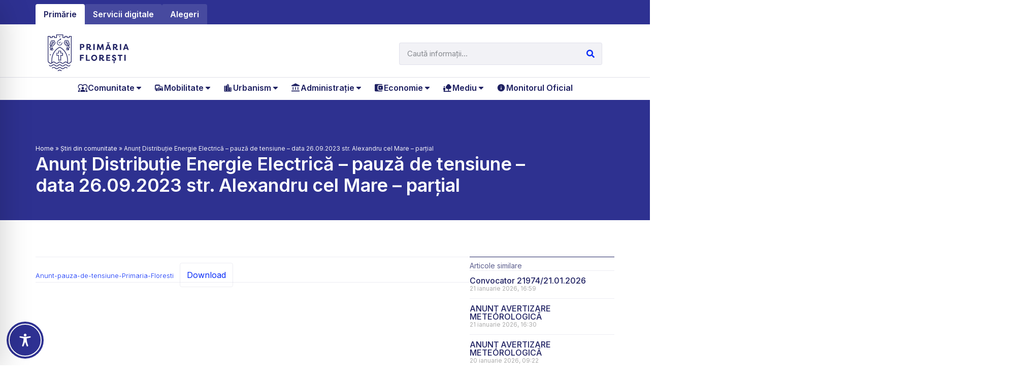

--- FILE ---
content_type: text/html; charset=UTF-8
request_url: https://floresticluj.ro/anunt-distributie-energie-electrica-pauza-de-tensiune-data-26-09-2023-str-alexandru-cel-mare-partial/
body_size: 576770
content:
<!doctype html>
<html lang="ro-RO">
<head>
	<meta charset="UTF-8">
	<meta name="viewport" content="width=device-width, initial-scale=1">
	<link rel="profile" href="https://gmpg.org/xfn/11">
	<meta name='robots' content='index, follow, max-image-preview:large, max-snippet:-1, max-video-preview:-1' />

	<!-- This site is optimized with the Yoast SEO plugin v21.9 - https://yoast.com/wordpress/plugins/seo/ -->
	<title>Anunț Distribuție Energie Electrică - pauză de tensiune – data 26.09.2023 str. Alexandru cel Mare - parțial - Primăria Comunei Florești, Cluj</title>
	<link rel="canonical" href="https://floresticluj.ro/anunt-distributie-energie-electrica-pauza-de-tensiune-data-26-09-2023-str-alexandru-cel-mare-partial/" />
	<meta property="og:locale" content="ro_RO" />
	<meta property="og:type" content="article" />
	<meta property="og:title" content="Anunț Distribuție Energie Electrică - pauză de tensiune – data 26.09.2023 str. Alexandru cel Mare - parțial - Primăria Comunei Florești, Cluj" />
	<meta property="og:url" content="https://floresticluj.ro/anunt-distributie-energie-electrica-pauza-de-tensiune-data-26-09-2023-str-alexandru-cel-mare-partial/" />
	<meta property="og:site_name" content="Primăria Comunei Florești, Cluj" />
	<meta property="article:published_time" content="2023-09-14T09:53:00+00:00" />
	<meta property="article:modified_time" content="2024-02-07T10:55:06+00:00" />
	<meta name="author" content="TehnicKP" />
	<meta name="twitter:card" content="summary_large_image" />
	<meta name="twitter:label1" content="Scris de" />
	<meta name="twitter:data1" content="TehnicKP" />
	<meta name="twitter:label2" content="Timp estimat pentru citire" />
	<meta name="twitter:data2" content="1 minut" />
	<script type="application/ld+json" class="yoast-schema-graph">{"@context":"https://schema.org","@graph":[{"@type":"Article","@id":"https://floresticluj.ro/anunt-distributie-energie-electrica-pauza-de-tensiune-data-26-09-2023-str-alexandru-cel-mare-partial/#article","isPartOf":{"@id":"https://floresticluj.ro/anunt-distributie-energie-electrica-pauza-de-tensiune-data-26-09-2023-str-alexandru-cel-mare-partial/"},"author":{"name":"TehnicKP","@id":"https://floresticluj.ro/#/schema/person/cb45ae6806c319c30a38dbbf79efef32"},"headline":"Anunț Distribuție Energie Electrică &#8211; pauză de tensiune – data 26.09.2023 str. Alexandru cel Mare &#8211; parțial","datePublished":"2023-09-14T09:53:00+00:00","dateModified":"2024-02-07T10:55:06+00:00","mainEntityOfPage":{"@id":"https://floresticluj.ro/anunt-distributie-energie-electrica-pauza-de-tensiune-data-26-09-2023-str-alexandru-cel-mare-partial/"},"wordCount":19,"publisher":{"@id":"https://floresticluj.ro/#organization"},"articleSection":["Anunțuri din comunitate"],"inLanguage":"ro-RO"},{"@type":"WebPage","@id":"https://floresticluj.ro/anunt-distributie-energie-electrica-pauza-de-tensiune-data-26-09-2023-str-alexandru-cel-mare-partial/","url":"https://floresticluj.ro/anunt-distributie-energie-electrica-pauza-de-tensiune-data-26-09-2023-str-alexandru-cel-mare-partial/","name":"Anunț Distribuție Energie Electrică - pauză de tensiune – data 26.09.2023 str. Alexandru cel Mare - parțial - Primăria Comunei Florești, Cluj","isPartOf":{"@id":"https://floresticluj.ro/#website"},"datePublished":"2023-09-14T09:53:00+00:00","dateModified":"2024-02-07T10:55:06+00:00","breadcrumb":{"@id":"https://floresticluj.ro/anunt-distributie-energie-electrica-pauza-de-tensiune-data-26-09-2023-str-alexandru-cel-mare-partial/#breadcrumb"},"inLanguage":"ro-RO","potentialAction":[{"@type":"ReadAction","target":["https://floresticluj.ro/anunt-distributie-energie-electrica-pauza-de-tensiune-data-26-09-2023-str-alexandru-cel-mare-partial/"]}]},{"@type":"BreadcrumbList","@id":"https://floresticluj.ro/anunt-distributie-energie-electrica-pauza-de-tensiune-data-26-09-2023-str-alexandru-cel-mare-partial/#breadcrumb","itemListElement":[{"@type":"ListItem","position":1,"name":"Home","item":"https://floresticluj.ro/"},{"@type":"ListItem","position":2,"name":"Știri din comunitate","item":"https://floresticluj.ro/stiri-din-comunitate/"},{"@type":"ListItem","position":3,"name":"Anunț Distribuție Energie Electrică &#8211; pauză de tensiune – data 26.09.2023 str. Alexandru cel Mare &#8211; parțial"}]},{"@type":"WebSite","@id":"https://floresticluj.ro/#website","url":"https://floresticluj.ro/","name":"Primăria Comunei Florești, Cluj","description":"","publisher":{"@id":"https://floresticluj.ro/#organization"},"potentialAction":[{"@type":"SearchAction","target":{"@type":"EntryPoint","urlTemplate":"https://floresticluj.ro/?s={search_term_string}"},"query-input":"required name=search_term_string"}],"inLanguage":"ro-RO"},{"@type":"Organization","@id":"https://floresticluj.ro/#organization","name":"Primăria Comunei Florești, Cluj","url":"https://floresticluj.ro/","logo":{"@type":"ImageObject","inLanguage":"ro-RO","@id":"https://floresticluj.ro/#/schema/logo/image/","url":"https://floresticluj.ro/wp-content/uploads/2021/01/logo.svg","contentUrl":"https://floresticluj.ro/wp-content/uploads/2021/01/logo.svg","width":167,"height":72,"caption":"Primăria Comunei Florești, Cluj"},"image":{"@id":"https://floresticluj.ro/#/schema/logo/image/"}},{"@type":"Person","@id":"https://floresticluj.ro/#/schema/person/cb45ae6806c319c30a38dbbf79efef32","name":"TehnicKP","image":{"@type":"ImageObject","inLanguage":"ro-RO","@id":"https://floresticluj.ro/#/schema/person/image/","url":"https://secure.gravatar.com/avatar/7592bab6c2dcfe76e635bb2ab1c97c62886f521a9671a4f4abaff3181f50cb75?s=96&d=mm&r=g","contentUrl":"https://secure.gravatar.com/avatar/7592bab6c2dcfe76e635bb2ab1c97c62886f521a9671a4f4abaff3181f50cb75?s=96&d=mm&r=g","caption":"TehnicKP"},"url":"https://floresticluj.ro/author/tehnickp/"}]}</script>
	<!-- / Yoast SEO plugin. -->


<link rel="alternate" type="application/rss+xml" title="Primăria Comunei Florești, Cluj &raquo; Flux" href="https://floresticluj.ro/feed/" />
<link rel="alternate" type="application/rss+xml" title="Primăria Comunei Florești, Cluj &raquo; Flux comentarii" href="https://floresticluj.ro/comments/feed/" />
<link rel="alternate" title="oEmbed (JSON)" type="application/json+oembed" href="https://floresticluj.ro/wp-json/oembed/1.0/embed?url=https%3A%2F%2Ffloresticluj.ro%2Fanunt-distributie-energie-electrica-pauza-de-tensiune-data-26-09-2023-str-alexandru-cel-mare-partial%2F" />
<link rel="alternate" title="oEmbed (XML)" type="text/xml+oembed" href="https://floresticluj.ro/wp-json/oembed/1.0/embed?url=https%3A%2F%2Ffloresticluj.ro%2Fanunt-distributie-energie-electrica-pauza-de-tensiune-data-26-09-2023-str-alexandru-cel-mare-partial%2F&#038;format=xml" />
		<style id="content-control-block-styles">
			@media (max-width: 640px) {
	.cc-hide-on-mobile {
		display: none !important;
	}
}
@media (min-width: 641px) and (max-width: 920px) {
	.cc-hide-on-tablet {
		display: none !important;
	}
}
@media (min-width: 921px) and (max-width: 1440px) {
	.cc-hide-on-desktop {
		display: none !important;
	}
}		</style>
		<style id='wp-img-auto-sizes-contain-inline-css'>
img:is([sizes=auto i],[sizes^="auto," i]){contain-intrinsic-size:3000px 1500px}
/*# sourceURL=wp-img-auto-sizes-contain-inline-css */
</style>
<link rel='stylesheet' id='hello-elementor-theme-style-css' href='https://floresticluj.ro/wp-content/themes/hello-elementor/theme.min.css?ver=3.0.1' media='all' />
<link rel='stylesheet' id='jet-menu-hello-css' href='https://floresticluj.ro/wp-content/plugins/jet-menu/integration/themes/hello-elementor/assets/css/style.css?ver=2.4.3' media='all' />
<style id='wp-emoji-styles-inline-css'>

	img.wp-smiley, img.emoji {
		display: inline !important;
		border: none !important;
		box-shadow: none !important;
		height: 1em !important;
		width: 1em !important;
		margin: 0 0.07em !important;
		vertical-align: -0.1em !important;
		background: none !important;
		padding: 0 !important;
	}
/*# sourceURL=wp-emoji-styles-inline-css */
</style>
<link rel='stylesheet' id='wp-block-library-css' href='https://floresticluj.ro/wp-includes/css/dist/block-library/style.min.css?ver=6.9' media='all' />
<style id='wp-block-file-inline-css'>
.wp-block-file{box-sizing:border-box}.wp-block-file:not(.wp-element-button){font-size:.8em}.wp-block-file.aligncenter{text-align:center}.wp-block-file.alignright{text-align:right}.wp-block-file *+.wp-block-file__button{margin-left:.75em}:where(.wp-block-file){margin-bottom:1.5em}.wp-block-file__embed{margin-bottom:1em}:where(.wp-block-file__button){border-radius:2em;display:inline-block;padding:.5em 1em}:where(.wp-block-file__button):where(a):active,:where(.wp-block-file__button):where(a):focus,:where(.wp-block-file__button):where(a):hover,:where(.wp-block-file__button):where(a):visited{box-shadow:none;color:#fff;opacity:.85;text-decoration:none}
/*# sourceURL=https://floresticluj.ro/wp-includes/blocks/file/style.min.css */
</style>
<style id='global-styles-inline-css'>
:root{--wp--preset--aspect-ratio--square: 1;--wp--preset--aspect-ratio--4-3: 4/3;--wp--preset--aspect-ratio--3-4: 3/4;--wp--preset--aspect-ratio--3-2: 3/2;--wp--preset--aspect-ratio--2-3: 2/3;--wp--preset--aspect-ratio--16-9: 16/9;--wp--preset--aspect-ratio--9-16: 9/16;--wp--preset--color--black: #000000;--wp--preset--color--cyan-bluish-gray: #abb8c3;--wp--preset--color--white: #ffffff;--wp--preset--color--pale-pink: #f78da7;--wp--preset--color--vivid-red: #cf2e2e;--wp--preset--color--luminous-vivid-orange: #ff6900;--wp--preset--color--luminous-vivid-amber: #fcb900;--wp--preset--color--light-green-cyan: #7bdcb5;--wp--preset--color--vivid-green-cyan: #00d084;--wp--preset--color--pale-cyan-blue: #8ed1fc;--wp--preset--color--vivid-cyan-blue: #0693e3;--wp--preset--color--vivid-purple: #9b51e0;--wp--preset--gradient--vivid-cyan-blue-to-vivid-purple: linear-gradient(135deg,rgb(6,147,227) 0%,rgb(155,81,224) 100%);--wp--preset--gradient--light-green-cyan-to-vivid-green-cyan: linear-gradient(135deg,rgb(122,220,180) 0%,rgb(0,208,130) 100%);--wp--preset--gradient--luminous-vivid-amber-to-luminous-vivid-orange: linear-gradient(135deg,rgb(252,185,0) 0%,rgb(255,105,0) 100%);--wp--preset--gradient--luminous-vivid-orange-to-vivid-red: linear-gradient(135deg,rgb(255,105,0) 0%,rgb(207,46,46) 100%);--wp--preset--gradient--very-light-gray-to-cyan-bluish-gray: linear-gradient(135deg,rgb(238,238,238) 0%,rgb(169,184,195) 100%);--wp--preset--gradient--cool-to-warm-spectrum: linear-gradient(135deg,rgb(74,234,220) 0%,rgb(151,120,209) 20%,rgb(207,42,186) 40%,rgb(238,44,130) 60%,rgb(251,105,98) 80%,rgb(254,248,76) 100%);--wp--preset--gradient--blush-light-purple: linear-gradient(135deg,rgb(255,206,236) 0%,rgb(152,150,240) 100%);--wp--preset--gradient--blush-bordeaux: linear-gradient(135deg,rgb(254,205,165) 0%,rgb(254,45,45) 50%,rgb(107,0,62) 100%);--wp--preset--gradient--luminous-dusk: linear-gradient(135deg,rgb(255,203,112) 0%,rgb(199,81,192) 50%,rgb(65,88,208) 100%);--wp--preset--gradient--pale-ocean: linear-gradient(135deg,rgb(255,245,203) 0%,rgb(182,227,212) 50%,rgb(51,167,181) 100%);--wp--preset--gradient--electric-grass: linear-gradient(135deg,rgb(202,248,128) 0%,rgb(113,206,126) 100%);--wp--preset--gradient--midnight: linear-gradient(135deg,rgb(2,3,129) 0%,rgb(40,116,252) 100%);--wp--preset--font-size--small: 13px;--wp--preset--font-size--medium: 20px;--wp--preset--font-size--large: 36px;--wp--preset--font-size--x-large: 42px;--wp--preset--spacing--20: 0.44rem;--wp--preset--spacing--30: 0.67rem;--wp--preset--spacing--40: 1rem;--wp--preset--spacing--50: 1.5rem;--wp--preset--spacing--60: 2.25rem;--wp--preset--spacing--70: 3.38rem;--wp--preset--spacing--80: 5.06rem;--wp--preset--shadow--natural: 6px 6px 9px rgba(0, 0, 0, 0.2);--wp--preset--shadow--deep: 12px 12px 50px rgba(0, 0, 0, 0.4);--wp--preset--shadow--sharp: 6px 6px 0px rgba(0, 0, 0, 0.2);--wp--preset--shadow--outlined: 6px 6px 0px -3px rgb(255, 255, 255), 6px 6px rgb(0, 0, 0);--wp--preset--shadow--crisp: 6px 6px 0px rgb(0, 0, 0);}:where(.is-layout-flex){gap: 0.5em;}:where(.is-layout-grid){gap: 0.5em;}body .is-layout-flex{display: flex;}.is-layout-flex{flex-wrap: wrap;align-items: center;}.is-layout-flex > :is(*, div){margin: 0;}body .is-layout-grid{display: grid;}.is-layout-grid > :is(*, div){margin: 0;}:where(.wp-block-columns.is-layout-flex){gap: 2em;}:where(.wp-block-columns.is-layout-grid){gap: 2em;}:where(.wp-block-post-template.is-layout-flex){gap: 1.25em;}:where(.wp-block-post-template.is-layout-grid){gap: 1.25em;}.has-black-color{color: var(--wp--preset--color--black) !important;}.has-cyan-bluish-gray-color{color: var(--wp--preset--color--cyan-bluish-gray) !important;}.has-white-color{color: var(--wp--preset--color--white) !important;}.has-pale-pink-color{color: var(--wp--preset--color--pale-pink) !important;}.has-vivid-red-color{color: var(--wp--preset--color--vivid-red) !important;}.has-luminous-vivid-orange-color{color: var(--wp--preset--color--luminous-vivid-orange) !important;}.has-luminous-vivid-amber-color{color: var(--wp--preset--color--luminous-vivid-amber) !important;}.has-light-green-cyan-color{color: var(--wp--preset--color--light-green-cyan) !important;}.has-vivid-green-cyan-color{color: var(--wp--preset--color--vivid-green-cyan) !important;}.has-pale-cyan-blue-color{color: var(--wp--preset--color--pale-cyan-blue) !important;}.has-vivid-cyan-blue-color{color: var(--wp--preset--color--vivid-cyan-blue) !important;}.has-vivid-purple-color{color: var(--wp--preset--color--vivid-purple) !important;}.has-black-background-color{background-color: var(--wp--preset--color--black) !important;}.has-cyan-bluish-gray-background-color{background-color: var(--wp--preset--color--cyan-bluish-gray) !important;}.has-white-background-color{background-color: var(--wp--preset--color--white) !important;}.has-pale-pink-background-color{background-color: var(--wp--preset--color--pale-pink) !important;}.has-vivid-red-background-color{background-color: var(--wp--preset--color--vivid-red) !important;}.has-luminous-vivid-orange-background-color{background-color: var(--wp--preset--color--luminous-vivid-orange) !important;}.has-luminous-vivid-amber-background-color{background-color: var(--wp--preset--color--luminous-vivid-amber) !important;}.has-light-green-cyan-background-color{background-color: var(--wp--preset--color--light-green-cyan) !important;}.has-vivid-green-cyan-background-color{background-color: var(--wp--preset--color--vivid-green-cyan) !important;}.has-pale-cyan-blue-background-color{background-color: var(--wp--preset--color--pale-cyan-blue) !important;}.has-vivid-cyan-blue-background-color{background-color: var(--wp--preset--color--vivid-cyan-blue) !important;}.has-vivid-purple-background-color{background-color: var(--wp--preset--color--vivid-purple) !important;}.has-black-border-color{border-color: var(--wp--preset--color--black) !important;}.has-cyan-bluish-gray-border-color{border-color: var(--wp--preset--color--cyan-bluish-gray) !important;}.has-white-border-color{border-color: var(--wp--preset--color--white) !important;}.has-pale-pink-border-color{border-color: var(--wp--preset--color--pale-pink) !important;}.has-vivid-red-border-color{border-color: var(--wp--preset--color--vivid-red) !important;}.has-luminous-vivid-orange-border-color{border-color: var(--wp--preset--color--luminous-vivid-orange) !important;}.has-luminous-vivid-amber-border-color{border-color: var(--wp--preset--color--luminous-vivid-amber) !important;}.has-light-green-cyan-border-color{border-color: var(--wp--preset--color--light-green-cyan) !important;}.has-vivid-green-cyan-border-color{border-color: var(--wp--preset--color--vivid-green-cyan) !important;}.has-pale-cyan-blue-border-color{border-color: var(--wp--preset--color--pale-cyan-blue) !important;}.has-vivid-cyan-blue-border-color{border-color: var(--wp--preset--color--vivid-cyan-blue) !important;}.has-vivid-purple-border-color{border-color: var(--wp--preset--color--vivid-purple) !important;}.has-vivid-cyan-blue-to-vivid-purple-gradient-background{background: var(--wp--preset--gradient--vivid-cyan-blue-to-vivid-purple) !important;}.has-light-green-cyan-to-vivid-green-cyan-gradient-background{background: var(--wp--preset--gradient--light-green-cyan-to-vivid-green-cyan) !important;}.has-luminous-vivid-amber-to-luminous-vivid-orange-gradient-background{background: var(--wp--preset--gradient--luminous-vivid-amber-to-luminous-vivid-orange) !important;}.has-luminous-vivid-orange-to-vivid-red-gradient-background{background: var(--wp--preset--gradient--luminous-vivid-orange-to-vivid-red) !important;}.has-very-light-gray-to-cyan-bluish-gray-gradient-background{background: var(--wp--preset--gradient--very-light-gray-to-cyan-bluish-gray) !important;}.has-cool-to-warm-spectrum-gradient-background{background: var(--wp--preset--gradient--cool-to-warm-spectrum) !important;}.has-blush-light-purple-gradient-background{background: var(--wp--preset--gradient--blush-light-purple) !important;}.has-blush-bordeaux-gradient-background{background: var(--wp--preset--gradient--blush-bordeaux) !important;}.has-luminous-dusk-gradient-background{background: var(--wp--preset--gradient--luminous-dusk) !important;}.has-pale-ocean-gradient-background{background: var(--wp--preset--gradient--pale-ocean) !important;}.has-electric-grass-gradient-background{background: var(--wp--preset--gradient--electric-grass) !important;}.has-midnight-gradient-background{background: var(--wp--preset--gradient--midnight) !important;}.has-small-font-size{font-size: var(--wp--preset--font-size--small) !important;}.has-medium-font-size{font-size: var(--wp--preset--font-size--medium) !important;}.has-large-font-size{font-size: var(--wp--preset--font-size--large) !important;}.has-x-large-font-size{font-size: var(--wp--preset--font-size--x-large) !important;}
/*# sourceURL=global-styles-inline-css */
</style>

<style id='classic-theme-styles-inline-css'>
/*! This file is auto-generated */
.wp-block-button__link{color:#fff;background-color:#32373c;border-radius:9999px;box-shadow:none;text-decoration:none;padding:calc(.667em + 2px) calc(1.333em + 2px);font-size:1.125em}.wp-block-file__button{background:#32373c;color:#fff;text-decoration:none}
/*# sourceURL=/wp-includes/css/classic-themes.min.css */
</style>
<link rel='stylesheet' id='embedpress_blocks-cgb-style-css-css' href='https://floresticluj.ro/wp-content/plugins/embedpress/Gutenberg/dist/blocks.style.build.css?ver=1706103498' media='all' />
<link rel='stylesheet' id='content-control-block-styles-css' href='https://floresticluj.ro/wp-content/plugins/content-control/dist/style-block-editor.css?ver=2.6.1' media='all' />
<link rel='stylesheet' id='accessibility-onetap-css' href='https://floresticluj.ro/wp-content/plugins/accessibility-onetap/assets/css/accessibility-onetap-front-end.min.css?ver=2.4.0' media='all' />
<style id='accessibility-onetap-inline-css'>

		.onetap-container-toggle .onetap-toggle svg,
		nav.onetap-accessibility.onetap-plugin-onetap .onetap-container .onetap-accessibility-settings header.onetap-header-top .onetap-site-container .onetap-site-info .onetap-image svg,
		nav.onetap-accessibility.onetap-plugin-onetap .onetap-container .onetap-accessibility-settings .onetap-features-container .onetap-features .onetap-box-feature.onetap-active .onetap-icon .onetap-icon-animation svg,
		nav.onetap-accessibility.onetap-plugin-onetap .onetap-container .onetap-accessibility-settings .onetap-features-container .onetap-features .onetap-box-feature.onetap-lv1 .onetap-icon .onetap-icon-animation svg, nav.onetap-accessibility.onetap-plugin-onetap .onetap-container .onetap-accessibility-settings .onetap-features-container .onetap-features .onetap-box-feature.onetap-lv2 .onetap-icon .onetap-icon-animation svg, nav.onetap-accessibility.onetap-plugin-onetap .onetap-container .onetap-accessibility-settings .onetap-features-container .onetap-features .onetap-box-feature.onetap-lv3 .onetap-icon .onetap-icon-animation svg {
			fill: #2e3192 !important;
		}
		nav.onetap-accessibility.onetap-plugin-onetap .onetap-container .onetap-accessibility-settings header.onetap-header-top::before,
		nav.onetap-accessibility.onetap-plugin-onetap .onetap-container .onetap-accessibility-settings .onetap-reset-settings button,
		nav.onetap-accessibility.onetap-plugin-onetap .onetap-container .onetap-accessibility-settings .onetap-features-container .onetap-features .onetap-box-feature.onetap-lv1 .onetap-title p.onetap-option-levels span.onetap-level.onetap-level1,
		nav.onetap-accessibility.onetap-plugin-onetap .onetap-container .onetap-accessibility-settings header.onetap-header-top::before, nav.onetap-accessibility.onetap-plugin-onetap .onetap-container .onetap-accessibility-settings .onetap-reset-settings button, nav.onetap-accessibility.onetap-plugin-onetap .onetap-container .onetap-accessibility-settings .onetap-features-container .onetap-features .onetap-box-feature.onetap-lv2 .onetap-title p.onetap-option-levels span.onetap-level.onetap-level1, nav.onetap-accessibility.onetap-plugin-onetap .onetap-container .onetap-accessibility-settings .onetap-features-container .onetap-features .onetap-box-feature.onetap-lv2 .onetap-title p.onetap-option-levels span.onetap-level.onetap-level2,
		nav.onetap-accessibility.onetap-plugin-onetap .onetap-container .onetap-accessibility-settings .onetap-features-container .onetap-features .onetap-box-feature.onetap-lv3 .onetap-title p.onetap-option-levels span.onetap-level.onetap-level1, nav.onetap-accessibility.onetap-plugin-onetap .onetap-container .onetap-accessibility-settings .onetap-features-container .onetap-features .onetap-box-feature.onetap-lv3 .onetap-title p.onetap-option-levels span.onetap-level.onetap-level2, nav.onetap-accessibility.onetap-plugin-onetap .onetap-container .onetap-accessibility-settings .onetap-features-container .onetap-features .onetap-box-feature.onetap-lv3 .onetap-title p.onetap-option-levels span.onetap-level.onetap-level3,
		.onetap-container-toggle .onetap-toggle img,
		nav.onetap-accessibility.onetap-plugin-onetap .onetap-container .onetap-accessibility-settings header.onetap-header-top .onetap-site-container .onetap-site-info .onetap-title span,
		nav.onetap-accessibility.onetap-plugin-onetap .onetap-container .onetap-accessibility-settings header.onetap-header-top .onetap-site-container .onetap-site-info .onetap-information,
		nav.onetap-accessibility.onetap-plugin-onetap .onetap-container .toolbar-hide-duration .box-hide-duration .box-btn-action button.hide-toolbar {
			background: #2e3192 !important;
		}
		nav.onetap-accessibility.onetap-plugin-onetap .onetap-container .toolbar-hide-duration .box-hide-duration form label input {
			accent-color: #2e3192 !important;
		}
		nav.onetap-accessibility.onetap-plugin-onetap .onetap-container .onetap-accessibility-settings .onetap-reset-settings button {
			border-color: #2e3192 !important;
		}
		.onetap-container-toggle .onetap-toggle img.design-border1 {
			box-shadow: 0 0 0 4px #2e3192;
		}	
		nav.onetap-accessibility.onetap-plugin-onetap .onetap-container .onetap-accessibility-settings .onetap-features-container .onetap-features .onetap-box-feature:hover {
			border-color: #2e3192 !important;
			box-shadow: 0 0 0 1px #2e3192 !important;
		}
		nav.onetap-accessibility.onetap-plugin-onetap .onetap-container .onetap-accessibility-settings .onetap-features-container .onetap-features .onetap-box-feature:focus {
			border-width: 2px !important;
			outline: none !important;
		}
		nav.onetap-accessibility.onetap-plugin-onetap .onetap-container .onetap-accessibility-settings .onetap-features-container .onetap-features .onetap-box-feature:hover .onetap-title span,
		nav.onetap-accessibility.onetap-plugin-onetap .onetap-container .onetap-accessibility-settings .onetap-features-container .onetap-features .onetap-box-feature.onetap-active .onetap-title span,
		nav.onetap-accessibility.onetap-plugin-onetap .onetap-container .onetap-accessibility-settings .onetap-features-container .onetap-features .onetap-box-feature.onetap-lv1 .onetap-title span, nav.onetap-accessibility.onetap-plugin-onetap .onetap-container .onetap-accessibility-settings .onetap-features-container .onetap-features .onetap-box-feature.onetap-lv2 .onetap-title span, nav.onetap-accessibility.onetap-plugin-onetap .onetap-container .onetap-accessibility-settings .onetap-features-container .onetap-features .onetap-box-feature.onetap-lv3 .onetap-title span {
			color: #2e3192 !important;
		}
		nav.onetap-accessibility.onetap-plugin-onetap .onetap-container .onetap-accessibility-settings .onetap-features-container .onetap-features .onetap-box-feature:focus {
			border-color: #2e3192 !important;
		}
		
			@media only screen and (max-width: 576px) {
				.onetap-container-toggle .onetap-toggle {
					right: 0 !important;
					margin-right: 15px !important;					
					bottom: 0 !important;
					margin-bottom: 15px !important;
				}
				nav.onetap-accessibility.onetap-plugin-onetap {
					right: -580px !important;
				}
				nav.onetap-accessibility.onetap-plugin-onetap.onetap-toggle-open {
					right: 0 !important;
				}			
				nav.onetap-accessibility.onetap-plugin-onetap .onetap-container .onetap-accessibility-settings header.onetap-header-top .onetap-close {
					right: 20px !important;
				}			
			}			
			
			@media only screen and (min-width: 576px) and (max-width: 991.98px) {
				.onetap-container-toggle .onetap-toggle {
					right: 0 !important;
					margin-right: 15px !important;					
					bottom: 0 !important;
					margin-bottom: 15px !important;
				}
				nav.onetap-accessibility.onetap-plugin-onetap {
					right: -580px !important;
				}
				nav.onetap-accessibility.onetap-plugin-onetap.onetap-toggle-open {
					right: 0 !important;
				}			
				nav.onetap-accessibility.onetap-plugin-onetap .onetap-container .onetap-accessibility-settings header.onetap-header-top .onetap-close {
					right: 20px !important;
				}			
			}			
			
			@media only screen and (min-width: 992px) {
				.onetap-container-toggle .onetap-toggle {
					left: 0 !important;
					margin-left: 15px !important;					
					bottom: 0 !important;
					margin-bottom: 15px !important;
				}
				nav.onetap-accessibility.onetap-plugin-onetap {
					left: -580px !important;
				}
				nav.onetap-accessibility.onetap-plugin-onetap.onetap-toggle-open {
					left: 0 !important;
				}			
				nav.onetap-accessibility.onetap-plugin-onetap .onetap-container .onetap-accessibility-settings header.onetap-header-top .onetap-close {
					left: calc(530px - 20px) !important;
				}			
			}			
			
/*# sourceURL=accessibility-onetap-inline-css */
</style>
<link rel='stylesheet' id='accessibility-onetap-eicons-css' href='https://floresticluj.ro/wp-content/plugins/accessibility-onetap/assets/fonts/eicons/css/elementor-icons.min.css?ver=2.4.0' media='all' />
<link rel='stylesheet' id='bsk-pdf-manager-pro-css-css' href='https://floresticluj.ro/wp-content/plugins/bsk-pdf-manager-pro/css/bsk-pdf-manager-pro.css?ver=1703759391' media='all' />
<link rel='stylesheet' id='embedpress-css' href='https://floresticluj.ro/wp-content/plugins/embedpress/assets/css/embedpress.css?ver=6.9' media='all' />
<link rel='stylesheet' id='hello-elementor-css' href='https://floresticluj.ro/wp-content/themes/hello-elementor/style.min.css?ver=3.0.1' media='all' />
<link rel='stylesheet' id='hello-elementor-header-footer-css' href='https://floresticluj.ro/wp-content/themes/hello-elementor/header-footer.min.css?ver=3.0.1' media='all' />
<link rel='stylesheet' id='elementor-frontend-css' href='https://floresticluj.ro/wp-content/uploads/elementor/css/custom-frontend.min.css?ver=1706104391' media='all' />
<link rel='stylesheet' id='elementor-post-6698-css' href='https://floresticluj.ro/wp-content/uploads/elementor/css/post-6698.css?ver=1706104391' media='all' />
<link rel='stylesheet' id='jet-menu-public-styles-css' href='https://floresticluj.ro/wp-content/plugins/jet-menu/assets/public/css/public.css?ver=2.4.3' media='all' />
<link rel='stylesheet' id='swiper-css' href='https://floresticluj.ro/wp-content/plugins/elementor/assets/lib/swiper/css/swiper.min.css?ver=5.3.6' media='all' />
<link rel='stylesheet' id='embedpress-elementor-css-css' href='https://floresticluj.ro/wp-content/plugins/embedpress/assets/css/embedpress-elementor.css?ver=3.9.7' media='all' />
<link rel='stylesheet' id='elementor-pro-css' href='https://floresticluj.ro/wp-content/uploads/elementor/css/custom-pro-frontend.min.css?ver=1706104391' media='all' />
<link rel='stylesheet' id='font-awesome-5-all-css' href='https://floresticluj.ro/wp-content/plugins/elementor/assets/lib/font-awesome/css/all.min.css?ver=3.18.3' media='all' />
<link rel='stylesheet' id='font-awesome-4-shim-css' href='https://floresticluj.ro/wp-content/plugins/elementor/assets/lib/font-awesome/css/v4-shims.min.css?ver=3.18.3' media='all' />
<link rel='stylesheet' id='elementor-post-17381-css' href='https://floresticluj.ro/wp-content/uploads/elementor/css/post-17381.css?ver=1742906720' media='all' />
<link rel='stylesheet' id='elementor-post-18136-css' href='https://floresticluj.ro/wp-content/uploads/elementor/css/post-18136.css?ver=1716886133' media='all' />
<link rel='stylesheet' id='elementor-post-18427-css' href='https://floresticluj.ro/wp-content/uploads/elementor/css/post-18427.css?ver=1718613531' media='all' />
<link rel='stylesheet' id='dashicons-css' href='https://floresticluj.ro/wp-includes/css/dashicons.min.css?ver=6.9' media='all' />
<link rel='stylesheet' id='plyr-css' href='https://floresticluj.ro/wp-content/plugins/embedpress/assets/css/plyr.css?ver=6.9' media='all' />
<link rel='stylesheet' id='google-fonts-1-css' href='https://fonts.googleapis.com/css?family=Inter%3A100%2C100italic%2C200%2C200italic%2C300%2C300italic%2C400%2C400italic%2C500%2C500italic%2C600%2C600italic%2C700%2C700italic%2C800%2C800italic%2C900%2C900italic%7CPoppins%3A100%2C100italic%2C200%2C200italic%2C300%2C300italic%2C400%2C400italic%2C500%2C500italic%2C600%2C600italic%2C700%2C700italic%2C800%2C800italic%2C900%2C900italic&#038;display=auto&#038;subset=latin-ext&#038;ver=6.9' media='all' />
<link rel="preconnect" href="https://fonts.gstatic.com/" crossorigin><script src="https://floresticluj.ro/wp-includes/js/jquery/jquery.min.js?ver=3.7.1" id="jquery-core-js"></script>
<script src="https://floresticluj.ro/wp-includes/js/jquery/jquery-migrate.min.js?ver=3.4.1" id="jquery-migrate-js"></script>
<script id="bsk-pdf-manager-pro-js-extra">
var bsk_pdf_pro = {"ajaxurl":"https://floresticluj.ro/wp-admin/admin-ajax.php"};
//# sourceURL=bsk-pdf-manager-pro-js-extra
</script>
<script src="https://floresticluj.ro/wp-content/plugins/bsk-pdf-manager-pro/js/bsk_pdf_manager_pro.js?ver=1703759391" id="bsk-pdf-manager-pro-js"></script>
<script src="https://floresticluj.ro/wp-content/plugins/embedpress/assets/js/plyr.polyfilled.js?ver=1" id="plyr.polyfilled-js"></script>
<script src="https://floresticluj.ro/wp-content/plugins/elementor/assets/lib/font-awesome/js/v4-shims.min.js?ver=3.18.3" id="font-awesome-4-shim-js"></script>
<link rel="https://api.w.org/" href="https://floresticluj.ro/wp-json/" /><link rel="alternate" title="JSON" type="application/json" href="https://floresticluj.ro/wp-json/wp/v2/posts/22027" /><link rel="EditURI" type="application/rsd+xml" title="RSD" href="https://floresticluj.ro/xmlrpc.php?rsd" />
<meta name="generator" content="WordPress 6.9" />
<link rel='shortlink' href='https://floresticluj.ro/?p=22027' />
<meta name="generator" content="Elementor 3.18.3; features: e_dom_optimization, e_optimized_assets_loading, e_font_icon_svg, additional_custom_breakpoints, block_editor_assets_optimize, e_image_loading_optimization; settings: css_print_method-external, google_font-enabled, font_display-auto">
<script async data-id="5919855669" id="chatling-embed-script" type="text/javascript" src="https://chatling.ai/js/embed.js"></script>
<link rel="icon" href="https://floresticluj.ro/wp-content/uploads/2021/08/cropped-primaria-floresti-logo-vertical-32x32.png" sizes="32x32" />
<link rel="icon" href="https://floresticluj.ro/wp-content/uploads/2021/08/cropped-primaria-floresti-logo-vertical-192x192.png" sizes="192x192" />
<link rel="apple-touch-icon" href="https://floresticluj.ro/wp-content/uploads/2021/08/cropped-primaria-floresti-logo-vertical-180x180.png" />
<meta name="msapplication-TileImage" content="https://floresticluj.ro/wp-content/uploads/2021/08/cropped-primaria-floresti-logo-vertical-270x270.png" />
		<style id="wp-custom-css">
			.wp-block-file__button{
	color: var(--e-global-color-039ada9);
    background-color: #092CF800;
    border-style: solid;
    border-width: 1px 1px 1px 1px;
    border-color: var(--e-global-color-b82bfe1);
    border-radius: 4px 4px 4px 4px;
    padding: 13px 13px 13px 13px;
	 	font-weight:400;
	margin-top:20px;
	font-size:16px;
}

.onetap-desc {
	display:none;
}

.elementor-post-navigation {
	display:none;
}		</style>
		<link rel='stylesheet' id='elementor-post-18379-css' href='https://floresticluj.ro/wp-content/uploads/elementor/css/post-18379.css?ver=1706104393' media='all' />
<link rel='stylesheet' id='elementor-post-18812-css' href='https://floresticluj.ro/wp-content/uploads/elementor/css/post-18812.css?ver=1706104394' media='all' />
<link rel='stylesheet' id='elementor-post-18818-css' href='https://floresticluj.ro/wp-content/uploads/elementor/css/post-18818.css?ver=1706104394' media='all' />
<link rel='stylesheet' id='elementor-post-18824-css' href='https://floresticluj.ro/wp-content/uploads/elementor/css/post-18824.css?ver=1706104394' media='all' />
<link rel='stylesheet' id='elementor-post-18830-css' href='https://floresticluj.ro/wp-content/uploads/elementor/css/post-18830.css?ver=1706104394' media='all' />
<link rel='stylesheet' id='elementor-post-18834-css' href='https://floresticluj.ro/wp-content/uploads/elementor/css/post-18834.css?ver=1706104394' media='all' />
</head>
<body class="wp-singular post-template-default single single-post postid-22027 single-format-standard wp-custom-logo wp-theme-hello-elementor onetap-root onetap-accessibility-plugin onetap-body-class onetap-custom-class onetap-classes onetap_hide_dyslexic_font onetap_hide_text_magnifier onetap_hide_contrast onetap_hide_saturnation onetap_hide_keyboard_navigation onetap_hide_highlight_titles onetap_hide_read_page onetap_hide_mute_sounds jet-mega-menu-location elementor-default elementor-kit-6698 elementor-page-18427">


<a class="skip-link screen-reader-text" href="#content">Sari la conținut</a>

		<div data-elementor-type="header" data-elementor-id="17381" class="elementor elementor-17381 elementor-location-header" data-elementor-post-type="elementor_library">
						<div class="elementor-element elementor-element-94cd2ed e-con-full e-flex e-con e-parent" data-id="94cd2ed" data-element_type="container" data-settings="{&quot;content_width&quot;:&quot;full&quot;,&quot;background_background&quot;:&quot;classic&quot;,&quot;container_type&quot;:&quot;flex&quot;}" data-core-v316-plus="true">
		<div class="elementor-element elementor-element-0141c90 e-flex e-con-boxed e-con e-child" data-id="0141c90" data-element_type="container" data-settings="{&quot;container_type&quot;:&quot;flex&quot;,&quot;content_width&quot;:&quot;boxed&quot;}">
					<div class="e-con-inner">
				<div class="elementor-element elementor-element-4ec00d6 elementor-widget elementor-widget-button" data-id="4ec00d6" data-element_type="widget" data-widget_type="button.default">
				<div class="elementor-widget-container">
					<div class="elementor-button-wrapper">
			<a class="elementor-button elementor-button-link elementor-size-sm" href="#">
						<span class="elementor-button-content-wrapper">
						<span class="elementor-button-text">Primărie</span>
		</span>
					</a>
		</div>
				</div>
				</div>
				<div class="elementor-element elementor-element-bd378c5 elementor-widget elementor-widget-button" data-id="bd378c5" data-element_type="widget" data-widget_type="button.default">
				<div class="elementor-widget-container">
					<div class="elementor-button-wrapper">
			<a class="elementor-button elementor-button-link elementor-size-sm" href="https://se.floresticluj.ro/cmsSE/">
						<span class="elementor-button-content-wrapper">
						<span class="elementor-button-text">Servicii digitale</span>
		</span>
					</a>
		</div>
				</div>
				</div>
				<div class="elementor-element elementor-element-4e3b38a elementor-widget elementor-widget-button" data-id="4e3b38a" data-element_type="widget" data-widget_type="button.default">
				<div class="elementor-widget-container">
					<div class="elementor-button-wrapper">
			<a class="elementor-button elementor-button-link elementor-size-sm" href="https://floresticluj.ro/alegeri-2025/">
						<span class="elementor-button-content-wrapper">
						<span class="elementor-button-text">Alegeri</span>
		</span>
					</a>
		</div>
				</div>
				</div>
					</div>
				</div>
				</div>
		<div class="elementor-element elementor-element-5f1afcf header elementor-hidden-tablet elementor-hidden-mobile e-con-full e-flex e-con e-parent" data-id="5f1afcf" data-element_type="container" data-settings="{&quot;background_background&quot;:&quot;classic&quot;,&quot;content_width&quot;:&quot;full&quot;,&quot;container_type&quot;:&quot;flex&quot;}" data-core-v316-plus="true">
		<div class="elementor-element elementor-element-0c2626b e-flex e-con-boxed e-con e-child" data-id="0c2626b" data-element_type="container" data-settings="{&quot;container_type&quot;:&quot;flex&quot;,&quot;content_width&quot;:&quot;boxed&quot;}">
					<div class="e-con-inner">
		<div class="elementor-element elementor-element-9f6bc65 e-flex e-con-boxed e-con e-child" data-id="9f6bc65" data-element_type="container" data-settings="{&quot;background_background&quot;:&quot;classic&quot;,&quot;container_type&quot;:&quot;flex&quot;,&quot;content_width&quot;:&quot;boxed&quot;}">
					<div class="e-con-inner">
				<div class="elementor-element elementor-element-7a6ed30 elementor-widget__width-initial elementor-widget elementor-widget-theme-site-logo elementor-widget-image" data-id="7a6ed30" data-element_type="widget" data-widget_type="theme-site-logo.default">
				<div class="elementor-widget-container">
											<a href="https://floresticluj.ro">
			<img width="167" height="72" src="https://floresticluj.ro/wp-content/uploads/2021/01/logo.svg" class="attachment-full size-full wp-image-17526" alt="" />				</a>
											</div>
				</div>
				<div class="elementor-element elementor-element-25a4197 elementor-widget__width-initial elementor-search-form--skin-classic elementor-search-form--button-type-icon elementor-search-form--icon-search elementor-widget elementor-widget-search-form" data-id="25a4197" data-element_type="widget" data-settings="{&quot;skin&quot;:&quot;classic&quot;}" data-widget_type="search-form.default">
				<div class="elementor-widget-container">
					<search role="search">
			<form class="elementor-search-form" action="https://floresticluj.ro" method="get">
												<div class="elementor-search-form__container">
					<label class="elementor-screen-only" for="elementor-search-form-25a4197">Caută</label>

					
					<input id="elementor-search-form-25a4197" placeholder="Caută informații..." class="elementor-search-form__input" type="search" name="s" value="">
					
											<button class="elementor-search-form__submit" type="submit" aria-label="Caută">
															<div class="e-font-icon-svg-container"><svg class="fa fa-search e-font-icon-svg e-fas-search" viewBox="0 0 512 512" xmlns="http://www.w3.org/2000/svg"><path d="M505 442.7L405.3 343c-4.5-4.5-10.6-7-17-7H372c27.6-35.3 44-79.7 44-128C416 93.1 322.9 0 208 0S0 93.1 0 208s93.1 208 208 208c48.3 0 92.7-16.4 128-44v16.3c0 6.4 2.5 12.5 7 17l99.7 99.7c9.4 9.4 24.6 9.4 33.9 0l28.3-28.3c9.4-9.4 9.4-24.6.1-34zM208 336c-70.7 0-128-57.2-128-128 0-70.7 57.2-128 128-128 70.7 0 128 57.2 128 128 0 70.7-57.2 128-128 128z"></path></svg></div>								<span class="elementor-screen-only">Caută</span>
													</button>
					
									</div>
			</form>
		</search>
				</div>
				</div>
					</div>
				</div>
					</div>
				</div>
		<div class="elementor-element elementor-element-12adb40 e-con-full e-flex e-con e-child" data-id="12adb40" data-element_type="container" data-settings="{&quot;background_background&quot;:&quot;classic&quot;,&quot;content_width&quot;:&quot;full&quot;,&quot;container_type&quot;:&quot;flex&quot;}">
		<div class="elementor-element elementor-element-fc4fcff sfasfafasfa e-flex e-con-boxed e-con e-child" data-id="fc4fcff" data-element_type="container" data-settings="{&quot;container_type&quot;:&quot;flex&quot;,&quot;content_width&quot;:&quot;boxed&quot;}">
					<div class="e-con-inner">
				<div class="elementor-element elementor-element-7ff0a03 elementor-widget__width-inherit elementor-widget elementor-widget-jet-mega-menu" data-id="7ff0a03" data-element_type="widget" data-widget_type="jet-mega-menu.default">
				<div class="elementor-widget-container">
			<div class="jet-mega-menu jet-mega-menu--layout-horizontal jet-mega-menu--sub-position-right jet-mega-menu--dropdown-layout-default jet-mega-menu--dropdown-position-center jet-mega-menu--animation-none jet-mega-menu--location-elementor   " data-settings='{"menuId":"220","menuUniqId":"697142de1c279","rollUp":false,"megaAjaxLoad":false,"layout":"horizontal","subEvent":"hover","mouseLeaveDelay":300,"subTrigger":"item","subPosition":"right","megaWidthType":"container","megaWidthSelector":"","breakpoint":0}'><div class="jet-mega-menu-toggle" role="button" tabindex="0" aria-label="Open/Close Menu"><div class="jet-mega-menu-toggle-icon jet-mega-menu-toggle-icon--default-state"><svg xmlns="http://www.w3.org/2000/svg" width="24" height="24" viewBox="0 0 24 24" fill="none"><path d="M3 18V16H21V18H3ZM3 13V11H21V13H3ZM3 8V6H21V8H3Z" fill="#1F2162"></path></svg></div><div class="jet-mega-menu-toggle-icon jet-mega-menu-toggle-icon--opened-state"><svg xmlns="http://www.w3.org/2000/svg" width="24" height="24" viewBox="0 0 24 24" fill="none"><path d="M6.4 19L5 17.6L10.6 12L5 6.4L6.4 5L12 10.6L17.6 5L19 6.4L13.4 12L19 17.6L17.6 19L12 13.4L6.4 19Z" fill="#1F2162"></path></svg></div></div><nav class="jet-mega-menu-container" aria-label="Main nav"><ul class="jet-mega-menu-list"><li id="jet-mega-menu-item-18374" class="jet-mega-menu-item jet-mega-menu-item-type-post_type jet-mega-menu-item-object-page jet-mega-menu-item--mega jet-mega-menu-item-has-children jet-mega-menu-item--top-level jet-mega-menu-item-18374"><div class="jet-mega-menu-item__inner" tabindex="0" aria-label="Comunitate"><a href="https://floresticluj.ro/comunitate/" class="jet-mega-menu-item__link jet-mega-menu-item__link--top-level"><div class="jet-mega-menu-item__icon"><svg width="21" height="20" viewBox="0 0 21 20" fill="none" xmlns="http://www.w3.org/2000/svg">
<g clip-path="url(#clip0_8441_30677)">
<path d="M1.29167 11.0833C1.04167 10.5833 0.847222 10.0764 0.708333 9.5625C0.569444 9.04861 0.5 8.52778 0.5 8C0.5 6.44444 1.02778 5.13889 2.08333 4.08333C3.13889 3.02778 4.44444 2.5 6 2.5C6.875 2.5 7.70833 2.68403 8.5 3.05208C9.29167 3.42014 9.95833 3.93056 10.5 4.58333C11.0417 3.93056 11.7083 3.42014 12.5 3.05208C13.2917 2.68403 14.125 2.5 15 2.5C16.5556 2.5 17.8611 3.02778 18.9167 4.08333C19.9722 5.13889 20.5 6.44444 20.5 8C20.5 8.52778 20.4306 9.04861 20.2917 9.5625C20.1528 10.0764 19.9583 10.5833 19.7083 11.0833C19.5556 10.8194 19.375 10.5833 19.1667 10.375C18.9583 10.1667 18.7153 10 18.4375 9.875C18.5625 9.55556 18.6597 9.24306 18.7292 8.9375C18.7986 8.63194 18.8333 8.31944 18.8333 8C18.8333 6.91667 18.4653 6.00694 17.7292 5.27083C16.9931 4.53472 16.0833 4.16667 15 4.16667C13.875 4.16667 13.0104 4.47569 12.4062 5.09375C11.8021 5.71181 11.1667 6.40278 10.5 7.16667C9.83333 6.38889 9.19792 5.69444 8.59375 5.08333C7.98958 4.47222 7.125 4.16667 6 4.16667C4.91667 4.16667 4.00694 4.53472 3.27083 5.27083C2.53472 6.00694 2.16667 6.91667 2.16667 8C2.16667 8.31944 2.20139 8.63194 2.27083 8.9375C2.34028 9.24306 2.4375 9.55556 2.5625 9.875C2.28472 10 2.04167 10.1667 1.83333 10.375C1.625 10.5833 1.44444 10.8194 1.29167 11.0833ZM0.5 18.3333V17.0208C0.5 16.4097 0.809028 15.9201 1.42708 15.5521C2.04514 15.184 2.84722 15 3.83333 15C4.01389 15 4.1875 15.0035 4.35417 15.0104C4.52083 15.0174 4.68056 15.0347 4.83333 15.0625C4.63889 15.3403 4.49306 15.6389 4.39583 15.9583C4.29861 16.2778 4.25 16.6181 4.25 16.9792V18.3333H0.5ZM5.5 18.3333V16.9792C5.5 16.0764 5.96181 15.3472 6.88542 14.7917C7.80903 14.2361 9.01389 13.9583 10.5 13.9583C12 13.9583 13.2083 14.2361 14.125 14.7917C15.0417 15.3472 15.5 16.0764 15.5 16.9792V18.3333H5.5ZM16.75 18.3333V16.9792C16.75 16.6181 16.7049 16.2778 16.6146 15.9583C16.5243 15.6389 16.3889 15.3403 16.2083 15.0625C16.3611 15.0347 16.5174 15.0174 16.6771 15.0104C16.8368 15.0035 17 15 17.1667 15C18.1667 15 18.9722 15.184 19.5833 15.5521C20.1944 15.9201 20.5 16.4097 20.5 17.0208V18.3333H16.75ZM3.83333 14.1667C3.375 14.1667 2.98264 14.0035 2.65625 13.6771C2.32986 13.3507 2.16667 12.9583 2.16667 12.5C2.16667 12.0278 2.32986 11.6319 2.65625 11.3125C2.98264 10.9931 3.375 10.8333 3.83333 10.8333C4.30556 10.8333 4.70139 10.9931 5.02083 11.3125C5.34028 11.6319 5.5 12.0278 5.5 12.5C5.5 12.9583 5.34028 13.3507 5.02083 13.6771C4.70139 14.0035 4.30556 14.1667 3.83333 14.1667ZM17.1667 14.1667C16.7083 14.1667 16.316 14.0035 15.9896 13.6771C15.6632 13.3507 15.5 12.9583 15.5 12.5C15.5 12.0278 15.6632 11.6319 15.9896 11.3125C16.316 10.9931 16.7083 10.8333 17.1667 10.8333C17.6389 10.8333 18.0347 10.9931 18.3542 11.3125C18.6736 11.6319 18.8333 12.0278 18.8333 12.5C18.8333 12.9583 18.6736 13.3507 18.3542 13.6771C18.0347 14.0035 17.6389 14.1667 17.1667 14.1667ZM10.5 13.3333C9.80556 13.3333 9.21528 13.0903 8.72917 12.6042C8.24306 12.1181 8 11.5278 8 10.8333C8 10.125 8.24306 9.53125 8.72917 9.05208C9.21528 8.57292 9.80556 8.33333 10.5 8.33333C11.2083 8.33333 11.8021 8.57292 12.2812 9.05208C12.7604 9.53125 13 10.125 13 10.8333C13 11.5278 12.7604 12.1181 12.2812 12.6042C11.8021 13.0903 11.2083 13.3333 10.5 13.3333Z" fill="#3235C6"/>
</g>
<defs>
<clipPath id="clip0_8441_30677">
<rect width="20" height="20" fill="white" transform="translate(0.5)"/>
</clipPath>
</defs>
</svg>
</div><div class="jet-mega-menu-item__title"><div class="jet-mega-menu-item__label">Comunitate</div></div></a><div class="jet-mega-menu-item__dropdown"><svg class="e-font-icon-svg e-fas-caret-down" viewBox="0 0 320 512" xmlns="http://www.w3.org/2000/svg"><path d="M31.3 192h257.3c17.8 0 26.7 21.5 14.1 34.1L174.1 354.8c-7.8 7.8-20.5 7.8-28.3 0L17.2 226.1C4.6 213.5 13.5 192 31.3 192z"></path></svg></div></div><div class="jet-mega-menu-mega-container" data-template-id="18379" data-template-content="elementor" data-position="default"><div class="jet-mega-menu-mega-container__inner"><style>.elementor-18379 .elementor-element.elementor-element-490ecec{--display:flex;--min-height:496px;--flex-direction:row;--container-widget-width:initial;--container-widget-height:100%;--container-widget-flex-grow:1;--container-widget-align-self:stretch;--gap:0px 0px;--background-transition:0.3s;border-style:solid;--border-style:solid;border-width:1px 0px 0px 0px;--border-block-start-width:1px;--border-inline-end-width:0px;--border-block-end-width:0px;--border-inline-start-width:0px;border-color:#092CF80A;--border-color:#092CF80A;--border-radius:0px 0px 0px 4px;--margin-block-start:0px;--margin-block-end:0px;--margin-inline-start:0px;--margin-inline-end:0px;--padding-block-start:0px;--padding-block-end:0px;--padding-inline-start:0px;--padding-inline-end:0px;}.elementor-18379 .elementor-element.elementor-element-490ecec, .elementor-18379 .elementor-element.elementor-element-490ecec::before{--border-transition:0.3s;}.elementor-18379 .elementor-element.elementor-element-7439aaa0{--display:flex;--justify-content:center;--background-transition:0.3s;--border-radius:0px 0px 0px 4px;--margin-block-start:0px;--margin-block-end:0px;--margin-inline-start:0px;--margin-inline-end:0px;--padding-block-start:0px;--padding-block-end:0px;--padding-inline-start:0px;--padding-inline-end:0px;}.elementor-18379 .elementor-element.elementor-element-7439aaa0:not(.elementor-motion-effects-element-type-background), .elementor-18379 .elementor-element.elementor-element-7439aaa0 > .elementor-motion-effects-container > .elementor-motion-effects-layer{background-color:transparent;background-image:linear-gradient(167deg, #092CF800 11%, #092CF83D 100%);}.elementor-18379 .elementor-element.elementor-element-7439aaa0, .elementor-18379 .elementor-element.elementor-element-7439aaa0::before{--border-transition:0.3s;}.elementor-18379 .elementor-element.elementor-element-7439aaa0.e-con{--flex-grow:0;--flex-shrink:0;}.elementor-18379 .elementor-element.elementor-element-5d6df929 .elementor-icon-wrapper{text-align:center;}.elementor-18379 .elementor-element.elementor-element-5d6df929.elementor-view-stacked .elementor-icon{background-color:var( --e-global-color-039ada9 );}.elementor-18379 .elementor-element.elementor-element-5d6df929.elementor-view-framed .elementor-icon, .elementor-18379 .elementor-element.elementor-element-5d6df929.elementor-view-default .elementor-icon{color:var( --e-global-color-039ada9 );border-color:var( --e-global-color-039ada9 );}.elementor-18379 .elementor-element.elementor-element-5d6df929.elementor-view-framed .elementor-icon, .elementor-18379 .elementor-element.elementor-element-5d6df929.elementor-view-default .elementor-icon svg{fill:var( --e-global-color-039ada9 );}.elementor-18379 .elementor-element.elementor-element-5d6df929 .elementor-icon{font-size:160px;}.elementor-18379 .elementor-element.elementor-element-5d6df929 .elementor-icon svg{height:160px;}.elementor-18379 .elementor-element.elementor-element-5d6df929 .elementor-icon-wrapper svg{width:100%;}.elementor-18379 .elementor-element.elementor-element-14f730d{--display:flex;--background-transition:0.3s;--border-radius:0px 0px 4px 0px;--margin-block-start:0px;--margin-block-end:0px;--margin-inline-start:0px;--margin-inline-end:0px;--padding-block-start:0px;--padding-block-end:0px;--padding-inline-start:0px;--padding-inline-end:0px;}.elementor-18379 .elementor-element.elementor-element-14f730d:not(.elementor-motion-effects-element-type-background), .elementor-18379 .elementor-element.elementor-element-14f730d > .elementor-motion-effects-container > .elementor-motion-effects-layer{background-color:var( --e-global-color-b9b8d59 );}.elementor-18379 .elementor-element.elementor-element-14f730d, .elementor-18379 .elementor-element.elementor-element-14f730d::before{--border-transition:0.3s;}.elementor-18379 .elementor-element.elementor-element-5a20a12a > .elementor-widget-container > div > .jet-custom-nav{width:352px;background-color:#FFFFFF;padding:0px 0px 0px 0px;}.elementor-18379 .elementor-element.elementor-element-5a20a12a > .elementor-widget-container > div > .jet-custom-nav > .jet-custom-nav__item > .jet-custom-nav__mega-sub{width:100%;}.elementor-18379 .elementor-element.elementor-element-5a20a12a > .elementor-widget-container > div > .jet-custom-nav > .jet-custom-nav__item > a{background-color:#FFFFFF;padding:13px 32px 13px 32px;}.elementor-18379 .elementor-element.elementor-element-5a20a12a > .elementor-widget-container > div > .jet-custom-nav > .jet-custom-nav__item > a .jet-custom-item-label.top-level-label{color:#1A1A42;}.elementor-18379 .elementor-element.elementor-element-5a20a12a  > .elementor-widget-container > div > .jet-custom-nav > .jet-custom-nav__item > a .jet-custom-item-label.top-level-label{font-family:var( --e-global-typography-secondary-font-family ), Inter;font-weight:var( --e-global-typography-secondary-font-weight );}.elementor-18379 .elementor-element.elementor-element-5a20a12a > .elementor-widget-container > div > .jet-custom-nav > .jet-custom-nav__item.hover-state > a{background-color:var( --e-global-color-b9b8d59 );}.elementor-18379 .elementor-element.elementor-element-5a20a12a > .elementor-widget-container > div > .jet-custom-nav > .jet-custom-nav__item > .jet-custom-nav__sub .jet-custom-nav__item > a{background-color:#F2F2F4;padding:13px 16px 13px 16px;border-radius:4px 4px 4px 4px;}.elementor-18379 .elementor-element.elementor-element-5a20a12a > .elementor-widget-container > div > .jet-custom-nav > .jet-custom-nav__item > .jet-custom-nav__sub .jet-custom-nav__item > a .jet-menu-link-text{color:#1A1A42;}.elementor-18379 .elementor-element.elementor-element-5a20a12a  > .elementor-widget-container > div > .jet-custom-nav > .jet-custom-nav__item > .jet-custom-nav__sub .jet-custom-nav__item > a .jet-menu-link-text{font-family:var( --e-global-typography-secondary-font-family ), Inter;font-weight:var( --e-global-typography-secondary-font-weight );}.elementor-18379 .elementor-element.elementor-element-5a20a12a > .elementor-widget-container > div > .jet-custom-nav > .jet-custom-nav__item > .jet-custom-nav__sub .jet-custom-nav__item{margin:0px 0px 0px 16px;}.elementor-18379 .elementor-element.elementor-element-5a20a12a > .elementor-widget-container > div > .jet-custom-nav > .jet-custom-nav__item > .jet-custom-nav__sub .jet-custom-nav__item.hover-state > a{background-color:var( --e-global-color-a7c749c );}.elementor-18379 .elementor-element.elementor-element-5a20a12a > .elementor-widget-container > div > .jet-custom-nav > .jet-custom-nav__item > a .jet-menu-icon{color:var( --e-global-color-039ada9 );width:20px;height:20px;align-self:center;}.elementor-18379 .elementor-element.elementor-element-5a20a12a > .elementor-widget-container > div > .jet-custom-nav > .jet-custom-nav__item > .jet-custom-nav__sub a .jet-menu-icon{color:var( --e-global-color-039ada9 );width:20px;height:20px;align-self:center;}.elementor-18379 .elementor-element.elementor-element-5a20a12a > .elementor-widget-container > div > .jet-custom-nav > .jet-custom-nav__item > a .jet-menu-icon:before{color:var( --e-global-color-039ada9 );font-size:20px;}.elementor-18379 .elementor-element.elementor-element-5a20a12a > .elementor-widget-container > div > .jet-custom-nav > .jet-custom-nav__item > .jet-custom-nav__sub a .jet-menu-icon:before{color:var( --e-global-color-039ada9 );font-size:20px;}.elementor-18379 .elementor-element.elementor-element-5a20a12a > .elementor-widget-container > div > .jet-custom-nav > .jet-custom-nav__item > a .jet-menu-icon svg{width:20px;}.elementor-18379 .elementor-element.elementor-element-5a20a12a > .elementor-widget-container > div > .jet-custom-nav > .jet-custom-nav__item > .jet-custom-nav__sub a .jet-menu-icon svg{width:20px;}.elementor-18379 .elementor-element.elementor-element-5a20a12a > .elementor-widget-container > div > .jet-custom-nav > .jet-custom-nav__item > a .jet-menu-badge{align-self:center;}.elementor-18379 .elementor-element.elementor-element-5a20a12a > .elementor-widget-container > div > .jet-custom-nav > .jet-custom-nav__item > .jet-custom-nav__sub a .jet-menu-badge{align-self:center;}.elementor-18379 .elementor-element.elementor-element-5a20a12a > .elementor-widget-container > div > .jet-custom-nav > .jet-custom-nav__item > a .jet-dropdown-arrow{right:21px;background-color:#FFFFFF00;align-self:center;}.elementor-18379 .elementor-element.elementor-element-5a20a12a > .elementor-widget-container > div > .jet-custom-nav > .jet-custom-nav__item > .jet-custom-nav__sub a .jet-dropdown-arrow{right:21px;background-color:#FFFFFF00;align-self:center;}.elementor-18379 .elementor-element.elementor-element-5a20a12a > .elementor-widget-container > div > .jet-custom-nav--dropdown-left-side > .jet-custom-nav__item > a .jet-dropdown-arrow{left:21px;right:auto;}.elementor-18379 .elementor-element.elementor-element-5a20a12a > .elementor-widget-container > div > .jet-custom-nav--dropdown-left-side > .jet-custom-nav__item > .jet-custom-nav__sub a .jet-dropdown-arrow{left:21px;right:auto;}.elementor-18379 .elementor-element.elementor-element-5a20a12a > .elementor-widget-container > div > .jet-custom-nav > .jet-custom-nav__item > a .jet-dropdown-arrow:before{color:#1F216242;font-size:12px;}.elementor-18379 .elementor-element.elementor-element-5a20a12a > .elementor-widget-container > div > .jet-custom-nav > .jet-custom-nav__item > .jet-custom-nav__sub a .jet-dropdown-arrow:before{color:#1F216242;font-size:12px;}.elementor-18379 .elementor-element.elementor-element-5a20a12a > .elementor-widget-container{margin:0px 0px 0px 0px;padding:0px 0px 0px 0px;}.elementor-18379 .elementor-element.elementor-element-5a20a12a.elementor-element{--order:-99999 /* order start hack */;}@media(max-width:1366px){.elementor-18379 .elementor-element.elementor-element-7439aaa0{--align-items:center;--container-widget-width:calc( ( 1 - var( --container-widget-flex-grow ) ) * 100% );}.elementor-18379 .elementor-element.elementor-element-5d6df929 .elementor-icon{font-size:113px;}.elementor-18379 .elementor-element.elementor-element-5d6df929 .elementor-icon svg{height:113px;}}@media(min-width:768px){.elementor-18379 .elementor-element.elementor-element-490ecec{--width:100%;}.elementor-18379 .elementor-element.elementor-element-7439aaa0{--width:40%;}.elementor-18379 .elementor-element.elementor-element-14f730d{--width:60%;}}@media(max-width:1366px) and (min-width:768px){.elementor-18379 .elementor-element.elementor-element-7439aaa0{--width:314%;}}@media(max-width:1024px) and (min-width:768px){.elementor-18379 .elementor-element.elementor-element-7439aaa0{--width:309%;}}/* Start custom CSS for jet-custom-menu, class: .elementor-element-5a20a12a */@media only screen and (min-width: 768px){
  

.jet-custom-nav>.jet-custom-nav__item{
    height: 100%;
    display: contents;
}

.elementor-widget-container > div > .jet-custom-nav{
    min-height: 496px;
    display: flex;
    justify-content: flex-start;
}

.jet-custom-nav > .jet-custom-nav__item > .jet-custom-nav__sub {
   
    height: 100%;
    box-shadow: none;
    background-color: #F2F2F4;
}

}/* End custom CSS */
/* Start custom CSS for container, class: .elementor-element-490ecec */@media only screen and (min-width: 768px){
.jet-mega-menu-mega-container__inner{
    padding-right: 0px;
    padding-left: 0px;
    padding-bottom:0px !important;
    padding-top: 3px !important;
    border-bottom-left-radius: 4px;
    border-bottom-right-radius: 4px;
}
}

@media screen and (max-width:1366px) and (min-width: 1024px) {
    .elementor-18379 .elementor-element.elementor-element-490ecec .dropdown-menu-icon-section{
            width:300px !important;
    }
}/* End custom CSS */</style>		<div data-elementor-type="wp-post" data-elementor-id="18379" class="elementor elementor-18379" data-elementor-post-type="jet-menu">
							<div class="elementor-element elementor-element-490ecec e-con-full e-flex e-con e-parent" data-id="490ecec" data-element_type="container" data-settings="{&quot;content_width&quot;:&quot;full&quot;,&quot;container_type&quot;:&quot;flex&quot;}" data-core-v316-plus="true">
		<div class="elementor-element elementor-element-7439aaa0 e-con-full dropdown-menu-icon-section e-flex e-con e-child" data-id="7439aaa0" data-element_type="container" data-settings="{&quot;content_width&quot;:&quot;full&quot;,&quot;background_background&quot;:&quot;gradient&quot;,&quot;container_type&quot;:&quot;flex&quot;}">
				<div class="elementor-element elementor-element-5d6df929 accent-svg elementor-view-default elementor-widget elementor-widget-icon" data-id="5d6df929" data-element_type="widget" data-widget_type="icon.default">
				<div class="elementor-widget-container">
					<div class="elementor-icon-wrapper">
			<div class="elementor-icon">
			<svg xmlns="http://www.w3.org/2000/svg" width="24" height="24" viewBox="0 0 24 24" fill="none"><path d="M1.87083 13.2327C1.59583 12.6827 1.38194 12.125 1.22917 11.5598C1.07639 10.9945 1 10.4216 1 9.84102C1 8.1299 1.58056 6.69379 2.74167 5.53268C3.90278 4.37157 5.33889 3.79102 7.05 3.79102C8.0125 3.79102 8.92917 3.99345 9.8 4.39831C10.6708 4.80317 11.4042 5.36463 12 6.08268C12.5958 5.36463 13.3292 4.80317 14.2 4.39831C15.0708 3.99345 15.9875 3.79102 16.95 3.79102C18.6611 3.79102 20.0972 4.37157 21.2583 5.53268C22.4194 6.69379 23 8.1299 23 9.84102C23 10.4216 22.9236 10.9945 22.7708 11.5598C22.6181 12.125 22.4042 12.6827 22.1292 13.2327C21.9611 12.9424 21.7625 12.6827 21.5333 12.4535C21.3042 12.2243 21.0368 12.041 20.7313 11.9035C20.8687 11.5521 20.9757 11.2084 21.0521 10.8723C21.1285 10.5362 21.1667 10.1924 21.1667 9.84102C21.1667 8.64935 20.7618 7.64865 19.9521 6.83893C19.1424 6.02921 18.1417 5.62435 16.95 5.62435C15.7125 5.62435 14.7615 5.96428 14.0969 6.64414C13.4323 7.324 12.7333 8.08407 12 8.92435C11.2667 8.06879 10.5677 7.3049 9.90313 6.63268C9.23854 5.96046 8.2875 5.62435 7.05 5.62435C5.85833 5.62435 4.85764 6.02921 4.04792 6.83893C3.23819 7.64865 2.83333 8.64935 2.83333 9.84102C2.83333 10.1924 2.87153 10.5362 2.94792 10.8723C3.02431 11.2084 3.13125 11.5521 3.26875 11.9035C2.96319 12.041 2.69583 12.2243 2.46667 12.4535C2.2375 12.6827 2.03889 12.9424 1.87083 13.2327ZM1 21.2077V19.7639C1 19.0917 1.33993 18.5532 2.01979 18.1483C2.69965 17.7434 3.58194 17.541 4.66667 17.541C4.86528 17.541 5.05625 17.5448 5.23958 17.5525C5.42292 17.5601 5.59861 17.5792 5.76667 17.6098C5.55278 17.9153 5.39236 18.2438 5.28542 18.5952C5.17847 18.9466 5.125 19.3209 5.125 19.7181V21.2077H1ZM6.5 21.2077V19.7181C6.5 18.725 7.00799 17.923 8.02396 17.3118C9.03993 16.7007 10.3653 16.3952 12 16.3952C13.65 16.3952 14.9792 16.7007 15.9875 17.3118C16.9958 17.923 17.5 18.725 17.5 19.7181V21.2077H6.5ZM18.875 21.2077V19.7181C18.875 19.3209 18.8253 18.9466 18.726 18.5952C18.6267 18.2438 18.4778 17.9153 18.2792 17.6098C18.4472 17.5792 18.6191 17.5601 18.7948 17.5525C18.9705 17.5448 19.15 17.541 19.3333 17.541C20.4333 17.541 21.3194 17.7434 21.9917 18.1483C22.6639 18.5532 23 19.0917 23 19.7639V21.2077H18.875ZM4.66667 16.6243C4.1625 16.6243 3.7309 16.4448 3.37188 16.0858C3.01285 15.7268 2.83333 15.2952 2.83333 14.791C2.83333 14.2716 3.01285 13.8362 3.37188 13.4848C3.7309 13.1334 4.1625 12.9577 4.66667 12.9577C5.18611 12.9577 5.62153 13.1334 5.97292 13.4848C6.32431 13.8362 6.5 14.2716 6.5 14.791C6.5 15.2952 6.32431 15.7268 5.97292 16.0858C5.62153 16.4448 5.18611 16.6243 4.66667 16.6243ZM19.3333 16.6243C18.8292 16.6243 18.3976 16.4448 18.0385 16.0858C17.6795 15.7268 17.5 15.2952 17.5 14.791C17.5 14.2716 17.6795 13.8362 18.0385 13.4848C18.3976 13.1334 18.8292 12.9577 19.3333 12.9577C19.8528 12.9577 20.2882 13.1334 20.6396 13.4848C20.991 13.8362 21.1667 14.2716 21.1667 14.791C21.1667 15.2952 20.991 15.7268 20.6396 16.0858C20.2882 16.4448 19.8528 16.6243 19.3333 16.6243ZM12 15.7077C11.2361 15.7077 10.5868 15.4403 10.0521 14.9056C9.51736 14.3709 9.25 13.7216 9.25 12.9577C9.25 12.1785 9.51736 11.5254 10.0521 10.9983C10.5868 10.4712 11.2361 10.2077 12 10.2077C12.7792 10.2077 13.4323 10.4712 13.9594 10.9983C14.4865 11.5254 14.75 12.1785 14.75 12.9577C14.75 13.7216 14.4865 14.3709 13.9594 14.9056C13.4323 15.4403 12.7792 15.7077 12 15.7077Z" fill="#1F2162"></path></svg>			</div>
		</div>
				</div>
				</div>
				</div>
		<div class="elementor-element elementor-element-14f730d e-con-full container-vertical-menu e-flex e-con e-child" data-id="14f730d" data-element_type="container" data-settings="{&quot;content_width&quot;:&quot;full&quot;,&quot;background_background&quot;:&quot;classic&quot;,&quot;container_type&quot;:&quot;flex&quot;}">
				<div class="elementor-element elementor-element-5a20a12a elementor-widget elementor-widget-jet-custom-menu" data-id="5a20a12a" data-element_type="widget" data-widget_type="jet-custom-menu.default">
				<div class="elementor-widget-container">
			<div class="menu-comunitate-container"><div class="jet-custom-nav jet-custom-nav--dropdown-right-side jet-custom-nav--animation-fade"><div class="menu-item menu-item-type-post_type menu-item-object-page menu-item-has-children jet-custom-nav__item jet-custom-nav__item-18924"><a href="https://floresticluj.ro/comunitate/educatie/" class="jet-custom-nav__item-link"><div class="jet-menu-icon"><svg width="24" height="24" viewBox="0 0 24 24" fill="none" xmlns="http://www.w3.org/2000/svg">
<path d="M21 17V10.1L12 15L1 9L12 3L23 9V17H21ZM12 21L5 17.2V12.7L12 16.5L19 12.7V17.2L12 21Z" fill="#1F2162"/>
</svg>
</div><span class="jet-menu-link-text"><span class="jet-custom-item-label top-level-label">Educație</span></span><i class="jet-dropdown-arrow  fa fa-chevron-right"></i></a>
<div  class="jet-custom-nav__sub">
	<div class="menu-item menu-item-type-post_type menu-item-object-page jet-custom-nav__item jet-custom-nav__item-19382"><a href="https://floresticluj.ro/comunitate/educatie/scoli/" class="jet-custom-nav__item-link"><span class="jet-menu-link-text"><span class="jet-custom-item-label sub-level-label">Școli</span></span></a></div>
	<div class="menu-item menu-item-type-post_type menu-item-object-page jet-custom-nav__item jet-custom-nav__item-19392"><a href="https://floresticluj.ro/comunitate/educatie/gradinite/" class="jet-custom-nav__item-link"><span class="jet-menu-link-text"><span class="jet-custom-item-label sub-level-label">Grădinițe</span></span></a></div>
	<div class="menu-item menu-item-type-post_type menu-item-object-page jet-custom-nav__item jet-custom-nav__item-19410"><a href="https://floresticluj.ro/comunitate/educatie/crese/" class="jet-custom-nav__item-link"><span class="jet-menu-link-text"><span class="jet-custom-item-label sub-level-label">Creșe</span></span></a></div>
</div>
</div>
<div class="menu-item menu-item-type-post_type menu-item-object-page menu-item-has-children jet-custom-nav__item jet-custom-nav__item-18925"><a href="https://floresticluj.ro/comunitate/cetateni/" class="jet-custom-nav__item-link"><div class="jet-menu-icon"><svg width="24" height="24" viewBox="0 0 24 24" fill="none" xmlns="http://www.w3.org/2000/svg">
<path d="M0 19.2031V14.6281C0 13.9115 0.366667 13.3281 1.1 12.8781C1.83333 12.4281 2.8 12.2031 4 12.2031C4.21667 12.2031 4.425 12.2073 4.625 12.2156C4.825 12.224 5.01667 12.2448 5.2 12.2781C4.96667 12.6281 4.79167 12.9948 4.675 13.3781C4.55833 13.7615 4.5 14.1615 4.5 14.5781V19.2031H0ZM6 19.2031V14.5781C6 14.0448 6.14583 13.5573 6.4375 13.1156C6.72917 12.674 7.14167 12.2865 7.675 11.9531C8.20833 11.6198 8.84583 11.3698 9.5875 11.2031C10.3292 11.0365 11.1333 10.9531 12 10.9531C12.8833 10.9531 13.6958 11.0365 14.4375 11.2031C15.1792 11.3698 15.8167 11.6198 16.35 11.9531C16.8833 12.2865 17.2917 12.674 17.575 13.1156C17.8583 13.5573 18 14.0448 18 14.5781V19.2031H6ZM19.5 19.2031V14.5781C19.5 14.1448 19.4458 13.7365 19.3375 13.3531C19.2292 12.9698 19.0667 12.6115 18.85 12.2781C19.0333 12.2448 19.2208 12.224 19.4125 12.2156C19.6042 12.2073 19.8 12.2031 20 12.2031C21.2 12.2031 22.1667 12.424 22.9 12.8656C23.6333 13.3073 24 13.8948 24 14.6281V19.2031H19.5ZM4 11.2031C3.45 11.2031 2.97917 11.0073 2.5875 10.6156C2.19583 10.224 2 9.75313 2 9.20312C2 8.63646 2.19583 8.16146 2.5875 7.77813C2.97917 7.39479 3.45 7.20312 4 7.20312C4.56667 7.20312 5.04167 7.39479 5.425 7.77813C5.80833 8.16146 6 8.63646 6 9.20312C6 9.75313 5.80833 10.224 5.425 10.6156C5.04167 11.0073 4.56667 11.2031 4 11.2031ZM20 11.2031C19.45 11.2031 18.9792 11.0073 18.5875 10.6156C18.1958 10.224 18 9.75313 18 9.20312C18 8.63646 18.1958 8.16146 18.5875 7.77813C18.9792 7.39479 19.45 7.20312 20 7.20312C20.5667 7.20312 21.0417 7.39479 21.425 7.77813C21.8083 8.16146 22 8.63646 22 9.20312C22 9.75313 21.8083 10.224 21.425 10.6156C21.0417 11.0073 20.5667 11.2031 20 11.2031ZM12 10.2031C11.1667 10.2031 10.4583 9.91146 9.875 9.32812C9.29167 8.74479 9 8.03646 9 7.20312C9 6.35313 9.29167 5.64062 9.875 5.06563C10.4583 4.49063 11.1667 4.20312 12 4.20312C12.85 4.20312 13.5625 4.49063 14.1375 5.06563C14.7125 5.64062 15 6.35313 15 7.20312C15 8.03646 14.7125 8.74479 14.1375 9.32812C13.5625 9.91146 12.85 10.2031 12 10.2031Z" fill="#1F2162"/>
</svg>
</div><span class="jet-menu-link-text"><span class="jet-custom-item-label top-level-label">Cetățeni</span></span><i class="jet-dropdown-arrow  fa fa-chevron-right"></i></a>
<div  class="jet-custom-nav__sub">
	<div class="menu-item menu-item-type-post_type menu-item-object-page jet-custom-nav__item jet-custom-nav__item-21892"><a href="https://floresticluj.ro/comunitate/cetateni/oferte-de-vanzare-teren-conform-legii-17-2014/" class="jet-custom-nav__item-link"><span class="jet-menu-link-text"><span class="jet-custom-item-label sub-level-label">Oferte de vânzare teren conform legii 17/2014</span></span></a></div>
</div>
</div>
<div class="menu-item menu-item-type-post_type menu-item-object-page menu-item-has-children jet-custom-nav__item jet-custom-nav__item-18926"><a href="https://floresticluj.ro/comunitate/cultura/" class="jet-custom-nav__item-link"><div class="jet-menu-icon"><svg width="24" height="24" viewBox="0 0 24 24" fill="none" xmlns="http://www.w3.org/2000/svg">
<path d="M6.61328 22.2031C4.94661 22.2031 3.52995 21.6198 2.36328 20.4531C1.19661 19.2865 0.613281 17.8698 0.613281 16.2031V9.20312H12.6133V16.2031C12.6133 17.8698 12.0299 19.2865 10.8633 20.4531C9.69661 21.6198 8.27995 22.2031 6.61328 22.2031ZM4.61328 14.7031C4.89661 14.7031 5.13411 14.6073 5.32578 14.4156C5.51745 14.224 5.61328 13.9865 5.61328 13.7031C5.61328 13.4198 5.51745 13.1823 5.32578 12.9906C5.13411 12.799 4.89661 12.7031 4.61328 12.7031C4.32995 12.7031 4.09245 12.799 3.90078 12.9906C3.70911 13.1823 3.61328 13.4198 3.61328 13.7031C3.61328 13.9865 3.70911 14.224 3.90078 14.4156C4.09245 14.6073 4.32995 14.7031 4.61328 14.7031ZM6.61328 18.1031C7.26328 18.1031 7.84245 17.9323 8.35078 17.5906C8.85911 17.249 9.11328 16.7865 9.11328 16.2031H4.11328C4.11328 16.7865 4.36745 17.249 4.87578 17.5906C5.38411 17.9323 5.96328 18.1031 6.61328 18.1031ZM8.61328 14.7031C8.89662 14.7031 9.13412 14.6073 9.32578 14.4156C9.51745 14.224 9.61328 13.9865 9.61328 13.7031C9.61328 13.4198 9.51745 13.1823 9.32578 12.9906C9.13412 12.799 8.89662 12.7031 8.61328 12.7031C8.32995 12.7031 8.09245 12.799 7.90078 12.9906C7.70911 13.1823 7.61328 13.4198 7.61328 13.7031C7.61328 13.9865 7.70911 14.224 7.90078 14.4156C8.09245 14.6073 8.32995 14.7031 8.61328 14.7031ZM16.6133 15.2031C16.1799 15.2031 15.7508 15.1573 15.3258 15.0656C14.9008 14.974 14.4966 14.8365 14.1133 14.6531V7.70312H10.6133V2.20312H22.6133V9.20312C22.6133 10.8698 22.0299 12.2865 20.8633 13.4531C19.6966 14.6198 18.2799 15.2031 16.6133 15.2031ZM14.6133 7.70312C14.8966 7.70312 15.1341 7.60729 15.3258 7.41563C15.5174 7.22396 15.6133 6.98646 15.6133 6.70312C15.6133 6.41979 15.5174 6.18229 15.3258 5.99063C15.1341 5.79896 14.8966 5.70312 14.6133 5.70312C14.3299 5.70312 14.0924 5.79896 13.9008 5.99063C13.7091 6.18229 13.6133 6.41979 13.6133 6.70312C13.6133 6.98646 13.7091 7.22396 13.9008 7.41563C14.0924 7.60729 14.3299 7.70312 14.6133 7.70312ZM14.1133 11.1031H19.1133C19.1133 10.5198 18.8591 10.0573 18.3508 9.71563C17.8424 9.37396 17.2633 9.20312 16.6133 9.20312C16.0466 9.20312 15.4883 9.35313 14.9383 9.65313C14.3883 9.95313 14.1133 10.4365 14.1133 11.1031ZM18.6133 7.70312C18.8966 7.70312 19.1341 7.60729 19.3258 7.41563C19.5174 7.22396 19.6133 6.98646 19.6133 6.70312C19.6133 6.41979 19.5174 6.18229 19.3258 5.99063C19.1341 5.79896 18.8966 5.70312 18.6133 5.70312C18.3299 5.70312 18.0924 5.79896 17.9008 5.99063C17.7091 6.18229 17.6133 6.41979 17.6133 6.70312C17.6133 6.98646 17.7091 7.22396 17.9008 7.41563C18.0924 7.60729 18.3299 7.70312 18.6133 7.70312Z" fill="#1F2162"/>
</svg>
</div><span class="jet-menu-link-text"><span class="jet-custom-item-label top-level-label">Cultură</span></span><i class="jet-dropdown-arrow  fa fa-chevron-right"></i></a>
<div  class="jet-custom-nav__sub">
	<div class="menu-item menu-item-type-post_type menu-item-object-page jet-custom-nav__item jet-custom-nav__item-20682"><a href="https://floresticluj.ro/comunitate/cultura/evenimente-culturale/" class="jet-custom-nav__item-link"><span class="jet-menu-link-text"><span class="jet-custom-item-label sub-level-label">Evenimente Culturale</span></span></a></div>
	<div class="menu-item menu-item-type-post_type menu-item-object-page jet-custom-nav__item jet-custom-nav__item-19419"><a href="https://floresticluj.ro/comunitate/cultura/institutii-de-cultura/" class="jet-custom-nav__item-link"><span class="jet-menu-link-text"><span class="jet-custom-item-label sub-level-label">Instituții de cultură</span></span></a></div>
	<div class="menu-item menu-item-type-post_type menu-item-object-page jet-custom-nav__item jet-custom-nav__item-19441"><a href="https://floresticluj.ro/comunitate/cultura/localitati-infratite/" class="jet-custom-nav__item-link"><span class="jet-menu-link-text"><span class="jet-custom-item-label sub-level-label">Localități înfrățite</span></span></a></div>
	<div class="menu-item menu-item-type-post_type menu-item-object-page jet-custom-nav__item jet-custom-nav__item-19454"><a href="https://floresticluj.ro/comunitate/cultura/activitati/" class="jet-custom-nav__item-link"><span class="jet-menu-link-text"><span class="jet-custom-item-label sub-level-label">Activități</span></span></a></div>
</div>
</div>
<div class="menu-item menu-item-type-post_type menu-item-object-page menu-item-has-children jet-custom-nav__item jet-custom-nav__item-18927"><a href="https://floresticluj.ro/comunitate/sport/" class="jet-custom-nav__item-link"><div class="jet-menu-icon"><svg width="24" height="24" viewBox="0 0 24 24" fill="none" xmlns="http://www.w3.org/2000/svg">
<path d="M22.0629 9.34922L13.4629 4.37422V2.19922C15.5129 2.39922 17.3129 3.15339 18.8629 4.46172C20.4129 5.77005 21.4796 7.39922 22.0629 9.34922ZM7.21289 14.0492V3.64922C7.86289 3.26589 8.54622 2.94922 9.26289 2.69922C9.97956 2.44922 10.7212 2.28255 11.4879 2.19922V11.5742L7.21289 14.0492ZM3.36289 16.2742C3.06289 15.6409 2.83789 14.9784 2.68789 14.2867C2.53789 13.5951 2.46289 12.8826 2.46289 12.1492C2.46289 10.8659 2.69622 9.63672 3.16289 8.46172C3.62956 7.28672 4.31289 6.23255 5.21289 5.29922V15.1742L3.36289 16.2742ZM7.76289 20.9492C7.06289 20.6159 6.42956 20.1992 5.86289 19.6992C5.29622 19.1992 4.79622 18.6326 4.36289 17.9992L12.4879 13.2992L16.7629 15.7742L7.76289 20.9492ZM12.4879 22.1492C12.1046 22.1492 11.7129 22.1284 11.3129 22.0867C10.9129 22.0451 10.5296 21.9742 10.1629 21.8742L18.7629 16.9242L20.6129 17.9492C19.6629 19.2492 18.4754 20.2742 17.0504 21.0242C15.6254 21.7742 14.1046 22.1492 12.4879 22.1492ZM21.5879 16.2492L13.4629 11.5742V6.64922L22.4629 11.8742C22.4629 12.6409 22.3962 13.3909 22.2629 14.1242C22.1296 14.8576 21.9046 15.5659 21.5879 16.2492Z" fill="#1F2162"/>
</svg>
</div><span class="jet-menu-link-text"><span class="jet-custom-item-label top-level-label">Sport</span></span><i class="jet-dropdown-arrow  fa fa-chevron-right"></i></a>
<div  class="jet-custom-nav__sub">
	<div class="menu-item menu-item-type-post_type menu-item-object-page jet-custom-nav__item jet-custom-nav__item-20795"><a href="https://floresticluj.ro/comunitate/sport/sali-de-sport/" class="jet-custom-nav__item-link"><span class="jet-menu-link-text"><span class="jet-custom-item-label sub-level-label">Săli de Sport</span></span></a></div>
	<div class="menu-item menu-item-type-post_type menu-item-object-page jet-custom-nav__item jet-custom-nav__item-20809"><a href="https://floresticluj.ro/comunitate/sport/baze-sportive/" class="jet-custom-nav__item-link"><span class="jet-menu-link-text"><span class="jet-custom-item-label sub-level-label">Baze Sportive</span></span></a></div>
</div>
</div>
<div class="menu-item menu-item-type-post_type menu-item-object-page menu-item-has-children jet-custom-nav__item jet-custom-nav__item-18928"><a href="https://floresticluj.ro/comunitate/sanatate/" class="jet-custom-nav__item-link"><div class="jet-menu-icon"><svg width="24" height="24" viewBox="0 0 24 24" fill="none" xmlns="http://www.w3.org/2000/svg">
<path d="M11.1629 12.8754L10.3129 11.6004C10.2296 11.4671 10.1129 11.3587 9.96289 11.2754C9.81289 11.1921 9.65456 11.1504 9.48789 11.1504H2.93789C2.75456 10.7171 2.62956 10.3004 2.56289 9.90039C2.49622 9.50039 2.46289 9.08372 2.46289 8.65039C2.46289 7.08372 2.98789 5.77539 4.03789 4.72539C5.08789 3.67539 6.39622 3.15039 7.96289 3.15039C8.82956 3.15039 9.65456 3.33372 10.4379 3.70039C11.2212 4.06706 11.8962 4.58372 12.4629 5.25039C13.0296 4.58372 13.7046 4.06706 14.4879 3.70039C15.2712 3.33372 16.0962 3.15039 16.9629 3.15039C18.5296 3.15039 19.8379 3.67539 20.8879 4.72539C21.9379 5.77539 22.4629 7.08372 22.4629 8.65039C22.4629 9.08372 22.4296 9.50039 22.3629 9.90039C22.2962 10.3004 22.1712 10.7171 21.9879 11.1504H16.0379L14.3129 8.60039C14.2129 8.45039 14.0837 8.33789 13.9254 8.26289C13.7671 8.18789 13.5962 8.15039 13.4129 8.15039C13.1962 8.15039 13.0087 8.21289 12.8504 8.33789C12.6921 8.46289 12.5796 8.62539 12.5129 8.82539L11.1629 12.8754ZM12.4629 21.5004L11.0129 20.2004C9.26289 18.6337 7.82956 17.2921 6.71289 16.1754C5.59622 15.0587 4.72122 14.0504 4.08789 13.1504H8.88789L10.6129 15.7004C10.7129 15.8504 10.8421 15.9629 11.0004 16.0379C11.1587 16.1129 11.3296 16.1504 11.5129 16.1504C11.7296 16.1504 11.9171 16.0879 12.0754 15.9629C12.2337 15.8379 12.3462 15.6754 12.4129 15.4754L13.7629 11.4004L14.6379 12.7004C14.7212 12.8337 14.8379 12.9421 14.9879 13.0254C15.1379 13.1087 15.2962 13.1504 15.4629 13.1504H20.8379C20.2046 14.0504 19.3296 15.0587 18.2129 16.1754C17.0962 17.2921 15.6629 18.6337 13.9129 20.2004L12.4629 21.5004Z" fill="#1F2162"/>
</svg>
</div><span class="jet-menu-link-text"><span class="jet-custom-item-label top-level-label">Sănătate</span></span><i class="jet-dropdown-arrow  fa fa-chevron-right"></i></a>
<div  class="jet-custom-nav__sub">
	<div class="menu-item menu-item-type-post_type menu-item-object-page jet-custom-nav__item jet-custom-nav__item-20819"><a href="https://floresticluj.ro/comunitate/sanatate/medici-de-familie/" class="jet-custom-nav__item-link"><span class="jet-menu-link-text"><span class="jet-custom-item-label sub-level-label">Medici de Familie</span></span></a></div>
</div>
</div>
<div class="menu-item menu-item-type-post_type menu-item-object-page menu-item-has-children jet-custom-nav__item jet-custom-nav__item-18930"><a href="https://floresticluj.ro/comunitate/turism/" class="jet-custom-nav__item-link"><div class="jet-menu-icon"><svg width="24" height="24" viewBox="0 0 24 24" fill="none" xmlns="http://www.w3.org/2000/svg">
<path d="M11.7793 21.6836C10.396 21.6836 9.09596 21.4211 7.8793 20.8961C6.66263 20.3711 5.6043 19.6586 4.7043 18.7586C3.8043 17.8586 3.0918 16.8003 2.5668 15.5836C2.0418 14.3669 1.7793 13.0669 1.7793 11.6836C1.7793 10.3003 2.0418 9.00026 2.5668 7.78359C3.0918 6.56693 3.8043 5.50859 4.7043 4.60859C5.6043 3.70859 6.66263 2.99609 7.8793 2.47109C9.09596 1.94609 10.396 1.68359 11.7793 1.68359C14.2126 1.68359 16.3418 2.44609 18.1668 3.97109C19.9918 5.49609 21.1293 7.40859 21.5793 9.70859H19.5293C19.2126 8.49193 18.6418 7.40443 17.8168 6.44609C16.9918 5.48776 15.9793 4.76693 14.7793 4.28359V4.68359C14.7793 5.23359 14.5835 5.70443 14.1918 6.09609C13.8001 6.48776 13.3293 6.68359 12.7793 6.68359H10.7793V8.68359C10.7793 8.96693 10.6835 9.20443 10.4918 9.39609C10.3001 9.58776 10.0626 9.68359 9.7793 9.68359H7.7793V11.6836H9.7793V14.6836H8.7793L3.9793 9.88359C3.9293 10.1836 3.88346 10.4836 3.8418 10.7836C3.80013 11.0836 3.7793 11.3836 3.7793 11.6836C3.7793 13.8669 4.54596 15.7419 6.0793 17.3086C7.61263 18.8753 9.51263 19.6669 11.7793 19.6836V21.6836ZM20.8793 21.1836L17.6793 17.9836C17.3293 18.1836 16.9543 18.3503 16.5543 18.4836C16.1543 18.6169 15.7293 18.6836 15.2793 18.6836C14.0293 18.6836 12.9668 18.2461 12.0918 17.3711C11.2168 16.4961 10.7793 15.4336 10.7793 14.1836C10.7793 12.9336 11.2168 11.8711 12.0918 10.9961C12.9668 10.1211 14.0293 9.68359 15.2793 9.68359C16.5293 9.68359 17.5918 10.1211 18.4668 10.9961C19.3418 11.8711 19.7793 12.9336 19.7793 14.1836C19.7793 14.6336 19.7126 15.0586 19.5793 15.4586C19.446 15.8586 19.2793 16.2336 19.0793 16.5836L22.2793 19.7836L20.8793 21.1836ZM15.2793 16.6836C15.9793 16.6836 16.571 16.4419 17.0543 15.9586C17.5376 15.4753 17.7793 14.8836 17.7793 14.1836C17.7793 13.4836 17.5376 12.8919 17.0543 12.4086C16.571 11.9253 15.9793 11.6836 15.2793 11.6836C14.5793 11.6836 13.9876 11.9253 13.5043 12.4086C13.021 12.8919 12.7793 13.4836 12.7793 14.1836C12.7793 14.8836 13.021 15.4753 13.5043 15.9586C13.9876 16.4419 14.5793 16.6836 15.2793 16.6836Z" fill="#1F2162"/>
</svg>
</div><span class="jet-menu-link-text"><span class="jet-custom-item-label top-level-label">Turism</span></span><i class="jet-dropdown-arrow  fa fa-chevron-right"></i></a>
<div  class="jet-custom-nav__sub">
	<div class="menu-item menu-item-type-post_type menu-item-object-page jet-custom-nav__item jet-custom-nav__item-20829"><a href="https://floresticluj.ro/comunitate/turism/harta-localitatii/" class="jet-custom-nav__item-link"><span class="jet-menu-link-text"><span class="jet-custom-item-label sub-level-label">Harta Localității</span></span></a></div>
	<div class="menu-item menu-item-type-post_type menu-item-object-page jet-custom-nav__item jet-custom-nav__item-20923"><a href="https://floresticluj.ro/comunitate/turism/puncte-de-interes/" class="jet-custom-nav__item-link"><span class="jet-menu-link-text"><span class="jet-custom-item-label sub-level-label">Puncte de Interes</span></span></a></div>
</div>
</div>
<div class="menu-item menu-item-type-post_type menu-item-object-page jet-custom-nav__item jet-custom-nav__item-20924"><a href="https://floresticluj.ro/comunitate/stiri-evenimente-si-anunturi/" class="jet-custom-nav__item-link"><div class="jet-menu-icon"><svg width="24" height="24" viewBox="0 0 24 24" fill="none" xmlns="http://www.w3.org/2000/svg">
<path d="M3.57617 20.6895C3.02617 20.6895 2.55534 20.4936 2.16367 20.102C1.77201 19.7103 1.57617 19.2395 1.57617 18.6895V4.68945C1.57617 4.13945 1.77201 3.66862 2.16367 3.27695C2.55534 2.88529 3.02617 2.68945 3.57617 2.68945H19.5762C20.1262 2.68945 20.597 2.88529 20.9887 3.27695C21.3803 3.66862 21.5762 4.13945 21.5762 4.68945V18.6895C21.5762 19.2395 21.3803 19.7103 20.9887 20.102C20.597 20.4936 20.1262 20.6895 19.5762 20.6895H3.57617ZM5.57617 16.6895H17.5762V14.6895H5.57617V16.6895ZM5.57617 12.6895H9.57617V6.68945H5.57617V12.6895ZM11.5762 12.6895H17.5762V10.6895H11.5762V12.6895ZM11.5762 8.68945H17.5762V6.68945H11.5762V8.68945Z" fill="#1F2162"/>
</svg>
</div><span class="jet-menu-link-text"><span class="jet-custom-item-label top-level-label">Știri, Evenimente și Anunțuri</span></span></a></div>
<div class="menu-item menu-item-type-post_type menu-item-object-page menu-item-has-children jet-custom-nav__item jet-custom-nav__item-18932"><a href="https://floresticluj.ro/comunitate/capela-mortuara/" class="jet-custom-nav__item-link"><div class="jet-menu-icon"><svg width="24" height="24" viewBox="0 0 24 24" fill="none" xmlns="http://www.w3.org/2000/svg">
<path d="M4 21.6895V12H0.576172L11.5762 2.68945L22.5 12H19V21.6895H4Z" fill="#1F2162"/>
</svg>
</div><span class="jet-menu-link-text"><span class="jet-custom-item-label top-level-label">Capela Mortuara</span></span><i class="jet-dropdown-arrow  fa fa-chevron-right"></i></a>
<div  class="jet-custom-nav__sub">
	<div class="menu-item menu-item-type-post_type menu-item-object-page jet-custom-nav__item jet-custom-nav__item-19463"><a href="https://floresticluj.ro/comunitate/capela-mortuara/locatii/" class="jet-custom-nav__item-link"><span class="jet-menu-link-text"><span class="jet-custom-item-label sub-level-label">Locații</span></span></a></div>
</div>
</div>
</div></div>		</div>
				</div>
				</div>
				</div>
							</div>
		</div></div></li>
<li id="jet-mega-menu-item-18788" class="jet-mega-menu-item jet-mega-menu-item-type-post_type jet-mega-menu-item-object-page jet-mega-menu-item--mega jet-mega-menu-item-has-children jet-mega-menu-item--top-level jet-mega-menu-item-18788"><div class="jet-mega-menu-item__inner" tabindex="0" aria-label="Mobilitate"><a href="https://floresticluj.ro/mobilitate/" class="jet-mega-menu-item__link jet-mega-menu-item__link--top-level"><div class="jet-mega-menu-item__icon"><svg width="21" height="20" viewBox="0 0 21 20" fill="none" xmlns="http://www.w3.org/2000/svg">
<path d="M8.83268 16.1249V11.3749L9.99935 8.04159C10.0688 7.88881 10.1695 7.76033 10.3014 7.65617C10.4334 7.552 10.5966 7.49992 10.791 7.49992H16.8743C17.0688 7.49992 17.232 7.552 17.3639 7.65617C17.4959 7.76033 17.5966 7.88881 17.666 8.04159L18.8327 11.3749V16.1249C18.8327 16.2777 18.7806 16.4062 18.6764 16.5103C18.5723 16.6145 18.4438 16.6666 18.291 16.6666H17.7077C17.5549 16.6666 17.4264 16.6145 17.3223 16.5103C17.2181 16.4062 17.166 16.2777 17.166 16.1249V15.4166H10.4993V16.1249C10.4993 16.2777 10.4473 16.4062 10.3431 16.5103C10.2389 16.6145 10.1105 16.6666 9.95768 16.6666H9.37435C9.22157 16.6666 9.0931 16.6145 8.98893 16.5103C8.88477 16.4062 8.83268 16.2777 8.83268 16.1249ZM10.4993 10.8333H17.166L16.5827 8.74992H11.0827L10.4993 10.8333ZM11.3327 13.7499C11.5688 13.7499 11.7667 13.6701 11.9264 13.5103C12.0862 13.3506 12.166 13.1527 12.166 12.9166C12.166 12.6805 12.0862 12.4826 11.9264 12.3228C11.7667 12.1631 11.5688 12.0833 11.3327 12.0833C11.0966 12.0833 10.8987 12.1631 10.7389 12.3228C10.5792 12.4826 10.4993 12.6805 10.4993 12.9166C10.4993 13.1527 10.5792 13.3506 10.7389 13.5103C10.8987 13.6701 11.0966 13.7499 11.3327 13.7499ZM16.3327 13.7499C16.5688 13.7499 16.7667 13.6701 16.9264 13.5103C17.0862 13.3506 17.166 13.1527 17.166 12.9166C17.166 12.6805 17.0862 12.4826 16.9264 12.3228C16.7667 12.1631 16.5688 12.0833 16.3327 12.0833C16.0966 12.0833 15.8987 12.1631 15.7389 12.3228C15.5792 12.4826 15.4993 12.6805 15.4993 12.9166C15.4993 13.1527 15.5792 13.3506 15.7389 13.5103C15.8987 13.6701 16.0966 13.7499 16.3327 13.7499ZM3.83268 16.6666V15.8333L4.66602 14.9999C3.97157 14.9999 3.38129 14.7569 2.89518 14.2708C2.40907 13.7846 2.16602 13.1944 2.16602 12.4999V5.83325C2.16602 4.91659 2.57574 4.27075 3.39518 3.89575C4.21463 3.52075 5.61046 3.33325 7.58268 3.33325C9.63824 3.33325 11.0549 3.51381 11.8327 3.87492C12.6105 4.23603 12.9993 4.88881 12.9993 5.83325V6.66659H11.3327V5.83325H3.83268V10.8333H7.99935V16.6666H3.83268ZM4.66602 13.3333C4.90213 13.3333 5.10004 13.2534 5.25977 13.0937C5.41949 12.9339 5.49935 12.736 5.49935 12.4999C5.49935 12.2638 5.41949 12.0659 5.25977 11.9062C5.10004 11.7464 4.90213 11.6666 4.66602 11.6666C4.4299 11.6666 4.23199 11.7464 4.07227 11.9062C3.91254 12.0659 3.83268 12.2638 3.83268 12.4999C3.83268 12.736 3.91254 12.9339 4.07227 13.0937C4.23199 13.2534 4.4299 13.3333 4.66602 13.3333Z" fill="#3235C6"/>
</svg>
</div><div class="jet-mega-menu-item__title"><div class="jet-mega-menu-item__label">Mobilitate</div></div></a><div class="jet-mega-menu-item__dropdown"><svg class="e-font-icon-svg e-fas-caret-down" viewBox="0 0 320 512" xmlns="http://www.w3.org/2000/svg"><path d="M31.3 192h257.3c17.8 0 26.7 21.5 14.1 34.1L174.1 354.8c-7.8 7.8-20.5 7.8-28.3 0L17.2 226.1C4.6 213.5 13.5 192 31.3 192z"></path></svg></div></div><div class="jet-mega-menu-mega-container" data-template-id="18812" data-template-content="elementor" data-position="default"><div class="jet-mega-menu-mega-container__inner"><style>.elementor-18812 .elementor-element.elementor-element-8d4b722{--display:flex;--min-height:496px;--flex-direction:row;--container-widget-width:initial;--container-widget-height:100%;--container-widget-flex-grow:1;--container-widget-align-self:stretch;--gap:0px 0px;--background-transition:0.3s;border-style:solid;--border-style:solid;border-width:1px 0px 0px 0px;--border-block-start-width:1px;--border-inline-end-width:0px;--border-block-end-width:0px;--border-inline-start-width:0px;border-color:#092CF80A;--border-color:#092CF80A;--border-radius:0px 0px 0px 4px;--margin-block-start:0px;--margin-block-end:0px;--margin-inline-start:0px;--margin-inline-end:0px;--padding-block-start:0px;--padding-block-end:0px;--padding-inline-start:0px;--padding-inline-end:0px;}.elementor-18812 .elementor-element.elementor-element-8d4b722, .elementor-18812 .elementor-element.elementor-element-8d4b722::before{--border-transition:0.3s;}.elementor-18812 .elementor-element.elementor-element-549487a{--display:flex;--justify-content:center;--background-transition:0.3s;--border-radius:0px 0px 0px 4px;--margin-block-start:0px;--margin-block-end:0px;--margin-inline-start:0px;--margin-inline-end:0px;--padding-block-start:0px;--padding-block-end:0px;--padding-inline-start:0px;--padding-inline-end:0px;}.elementor-18812 .elementor-element.elementor-element-549487a:not(.elementor-motion-effects-element-type-background), .elementor-18812 .elementor-element.elementor-element-549487a > .elementor-motion-effects-container > .elementor-motion-effects-layer{background-color:transparent;background-image:linear-gradient(167deg, #092CF800 11%, #092CF83D 100%);}.elementor-18812 .elementor-element.elementor-element-549487a, .elementor-18812 .elementor-element.elementor-element-549487a::before{--border-transition:0.3s;}.elementor-18812 .elementor-element.elementor-element-549487a.e-con{--flex-grow:0;--flex-shrink:0;}.elementor-18812 .elementor-element.elementor-element-7c70614 .elementor-icon-wrapper{text-align:center;}.elementor-18812 .elementor-element.elementor-element-7c70614.elementor-view-stacked .elementor-icon{background-color:var( --e-global-color-039ada9 );}.elementor-18812 .elementor-element.elementor-element-7c70614.elementor-view-framed .elementor-icon, .elementor-18812 .elementor-element.elementor-element-7c70614.elementor-view-default .elementor-icon{color:var( --e-global-color-039ada9 );border-color:var( --e-global-color-039ada9 );}.elementor-18812 .elementor-element.elementor-element-7c70614.elementor-view-framed .elementor-icon, .elementor-18812 .elementor-element.elementor-element-7c70614.elementor-view-default .elementor-icon svg{fill:var( --e-global-color-039ada9 );}.elementor-18812 .elementor-element.elementor-element-7c70614 .elementor-icon{font-size:160px;}.elementor-18812 .elementor-element.elementor-element-7c70614 .elementor-icon svg{height:160px;}.elementor-18812 .elementor-element.elementor-element-389b842{--display:flex;--background-transition:0.3s;--margin-block-start:0px;--margin-block-end:0px;--margin-inline-start:0px;--margin-inline-end:0px;--padding-block-start:0px;--padding-block-end:0px;--padding-inline-start:0px;--padding-inline-end:0px;}.elementor-18812 .elementor-element.elementor-element-389b842:not(.elementor-motion-effects-element-type-background), .elementor-18812 .elementor-element.elementor-element-389b842 > .elementor-motion-effects-container > .elementor-motion-effects-layer{background-color:var( --e-global-color-b9b8d59 );}.elementor-18812 .elementor-element.elementor-element-389b842, .elementor-18812 .elementor-element.elementor-element-389b842::before{--border-transition:0.3s;}.elementor-18812 .elementor-element.elementor-element-c9ee7d1 > .elementor-widget-container > div > .jet-custom-nav{width:352px;background-color:#FFFFFF;padding:0px 0px 0px 0px;}.elementor-18812 .elementor-element.elementor-element-c9ee7d1 > .elementor-widget-container > div > .jet-custom-nav > .jet-custom-nav__item > .jet-custom-nav__mega-sub{width:100%;}.elementor-18812 .elementor-element.elementor-element-c9ee7d1 > .elementor-widget-container > div > .jet-custom-nav > .jet-custom-nav__item > a{background-color:#FFFFFF;padding:13px 32px 13px 32px;}.elementor-18812 .elementor-element.elementor-element-c9ee7d1 > .elementor-widget-container > div > .jet-custom-nav > .jet-custom-nav__item > a .jet-custom-item-label.top-level-label{color:#1A1A42;}.elementor-18812 .elementor-element.elementor-element-c9ee7d1  > .elementor-widget-container > div > .jet-custom-nav > .jet-custom-nav__item > a .jet-custom-item-label.top-level-label{font-family:var( --e-global-typography-secondary-font-family ), Inter;font-weight:var( --e-global-typography-secondary-font-weight );}.elementor-18812 .elementor-element.elementor-element-c9ee7d1 > .elementor-widget-container > div > .jet-custom-nav > .jet-custom-nav__item.hover-state > a{background-color:var( --e-global-color-b9b8d59 );}.elementor-18812 .elementor-element.elementor-element-c9ee7d1 > .elementor-widget-container > div > .jet-custom-nav > .jet-custom-nav__item > .jet-custom-nav__sub .jet-custom-nav__item > a{background-color:#F2F2F4;padding:13px 16px 13px 16px;border-radius:4px 4px 4px 4px;}.elementor-18812 .elementor-element.elementor-element-c9ee7d1 > .elementor-widget-container > div > .jet-custom-nav > .jet-custom-nav__item > .jet-custom-nav__sub .jet-custom-nav__item > a .jet-menu-link-text{color:#1A1A42;}.elementor-18812 .elementor-element.elementor-element-c9ee7d1  > .elementor-widget-container > div > .jet-custom-nav > .jet-custom-nav__item > .jet-custom-nav__sub .jet-custom-nav__item > a .jet-menu-link-text{font-family:var( --e-global-typography-secondary-font-family ), Inter;font-weight:var( --e-global-typography-secondary-font-weight );}.elementor-18812 .elementor-element.elementor-element-c9ee7d1 > .elementor-widget-container > div > .jet-custom-nav > .jet-custom-nav__item > .jet-custom-nav__sub .jet-custom-nav__item{margin:0px 0px 0px 16px;}.elementor-18812 .elementor-element.elementor-element-c9ee7d1 > .elementor-widget-container > div > .jet-custom-nav > .jet-custom-nav__item > .jet-custom-nav__sub .jet-custom-nav__item.hover-state > a{background-color:var( --e-global-color-a7c749c );}.elementor-18812 .elementor-element.elementor-element-c9ee7d1 > .elementor-widget-container > div > .jet-custom-nav > .jet-custom-nav__item > a .jet-menu-icon{color:var( --e-global-color-039ada9 );width:20px;height:20px;align-self:center;}.elementor-18812 .elementor-element.elementor-element-c9ee7d1 > .elementor-widget-container > div > .jet-custom-nav > .jet-custom-nav__item > .jet-custom-nav__sub a .jet-menu-icon{color:var( --e-global-color-039ada9 );width:20px;height:20px;align-self:center;}.elementor-18812 .elementor-element.elementor-element-c9ee7d1 > .elementor-widget-container > div > .jet-custom-nav > .jet-custom-nav__item > a .jet-menu-icon:before{color:var( --e-global-color-039ada9 );font-size:20px;}.elementor-18812 .elementor-element.elementor-element-c9ee7d1 > .elementor-widget-container > div > .jet-custom-nav > .jet-custom-nav__item > .jet-custom-nav__sub a .jet-menu-icon:before{color:var( --e-global-color-039ada9 );font-size:20px;}.elementor-18812 .elementor-element.elementor-element-c9ee7d1 > .elementor-widget-container > div > .jet-custom-nav > .jet-custom-nav__item > a .jet-menu-icon svg{width:20px;}.elementor-18812 .elementor-element.elementor-element-c9ee7d1 > .elementor-widget-container > div > .jet-custom-nav > .jet-custom-nav__item > .jet-custom-nav__sub a .jet-menu-icon svg{width:20px;}.elementor-18812 .elementor-element.elementor-element-c9ee7d1 > .elementor-widget-container > div > .jet-custom-nav > .jet-custom-nav__item > a .jet-menu-badge{align-self:center;}.elementor-18812 .elementor-element.elementor-element-c9ee7d1 > .elementor-widget-container > div > .jet-custom-nav > .jet-custom-nav__item > .jet-custom-nav__sub a .jet-menu-badge{align-self:center;}.elementor-18812 .elementor-element.elementor-element-c9ee7d1 > .elementor-widget-container > div > .jet-custom-nav > .jet-custom-nav__item > a .jet-dropdown-arrow{right:21px;background-color:#FFFFFF00;align-self:center;}.elementor-18812 .elementor-element.elementor-element-c9ee7d1 > .elementor-widget-container > div > .jet-custom-nav > .jet-custom-nav__item > .jet-custom-nav__sub a .jet-dropdown-arrow{right:21px;background-color:#FFFFFF00;align-self:center;}.elementor-18812 .elementor-element.elementor-element-c9ee7d1 > .elementor-widget-container > div > .jet-custom-nav--dropdown-left-side > .jet-custom-nav__item > a .jet-dropdown-arrow{left:21px;right:auto;}.elementor-18812 .elementor-element.elementor-element-c9ee7d1 > .elementor-widget-container > div > .jet-custom-nav--dropdown-left-side > .jet-custom-nav__item > .jet-custom-nav__sub a .jet-dropdown-arrow{left:21px;right:auto;}.elementor-18812 .elementor-element.elementor-element-c9ee7d1 > .elementor-widget-container > div > .jet-custom-nav > .jet-custom-nav__item > a .jet-dropdown-arrow:before{color:#1F216242;font-size:12px;}.elementor-18812 .elementor-element.elementor-element-c9ee7d1 > .elementor-widget-container > div > .jet-custom-nav > .jet-custom-nav__item > .jet-custom-nav__sub a .jet-dropdown-arrow:before{color:#1F216242;font-size:12px;}.elementor-18812 .elementor-element.elementor-element-c9ee7d1 > .elementor-widget-container{margin:0px 0px 0px 0px;padding:0px 0px 0px 0px;}.elementor-18812 .elementor-element.elementor-element-c9ee7d1.elementor-element{--order:-99999 /* order start hack */;}@media(max-width:1366px){.elementor-18812 .elementor-element.elementor-element-549487a{--align-items:center;--container-widget-width:calc( ( 1 - var( --container-widget-flex-grow ) ) * 100% );}.elementor-18812 .elementor-element.elementor-element-7c70614 .elementor-icon{font-size:113px;}.elementor-18812 .elementor-element.elementor-element-7c70614 .elementor-icon svg{height:113px;}}@media(min-width:768px){.elementor-18812 .elementor-element.elementor-element-8d4b722{--width:100%;}.elementor-18812 .elementor-element.elementor-element-549487a{--width:40%;}.elementor-18812 .elementor-element.elementor-element-389b842{--width:60%;}}@media(max-width:1366px) and (min-width:768px){.elementor-18812 .elementor-element.elementor-element-549487a{--width:314%;}}@media(max-width:1024px) and (min-width:768px){.elementor-18812 .elementor-element.elementor-element-549487a{--width:309%;}}/* Start custom CSS for jet-custom-menu, class: .elementor-element-c9ee7d1 */@media only screen and (min-width: 768px){
  

.jet-custom-nav>.jet-custom-nav__item{
    height: 100%;
    display: contents;
}

.elementor-widget-container > div > .jet-custom-nav{
    min-height: 496px;
    display: flex;
    justify-content: flex-start;
}

.jet-custom-nav > .jet-custom-nav__item > .jet-custom-nav__sub {
   
    height: 100%;
    box-shadow: none;
    background-color: #F2F2F4;
}

}/* End custom CSS */
/* Start custom CSS for container, class: .elementor-element-8d4b722 */@media only screen and (min-width: 768px){
.jet-mega-menu-mega-container__inner{
    padding-right: 0px;
    padding-left: 0px;
    padding-bottom:0px !important;
}
}

@media screen and (max-width:1366px) and (min-width: 1024px) {
    .elementor-18812 .elementor-element.elementor-element-8d4b722 .dropdown-menu-icon-section{
            width:300px !important;
    }
}/* End custom CSS */</style>		<div data-elementor-type="wp-post" data-elementor-id="18812" class="elementor elementor-18812" data-elementor-post-type="jet-menu">
							<div class="elementor-element elementor-element-8d4b722 e-con-full e-flex e-con e-parent" data-id="8d4b722" data-element_type="container" data-settings="{&quot;content_width&quot;:&quot;full&quot;,&quot;container_type&quot;:&quot;flex&quot;}" data-core-v316-plus="true">
		<div class="elementor-element elementor-element-549487a e-con-full dropdown-menu-icon-section e-flex e-con e-child" data-id="549487a" data-element_type="container" data-settings="{&quot;content_width&quot;:&quot;full&quot;,&quot;background_background&quot;:&quot;gradient&quot;,&quot;container_type&quot;:&quot;flex&quot;}">
				<div class="elementor-element elementor-element-7c70614 accent-svg elementor-view-default elementor-widget elementor-widget-icon" data-id="7c70614" data-element_type="widget" data-widget_type="icon.default">
				<div class="elementor-widget-container">
					<div class="elementor-icon-wrapper">
			<div class="elementor-icon">
			<svg xmlns="http://www.w3.org/2000/svg" width="24" height="24" viewBox="0 0 24 24" fill="none"><path d="M10 19.35V13.65L11.4 9.65C11.4833 9.46667 11.6042 9.3125 11.7625 9.1875C11.9208 9.0625 12.1167 9 12.35 9H19.65C19.8833 9 20.0792 9.0625 20.2375 9.1875C20.3958 9.3125 20.5167 9.46667 20.6 9.65L22 13.65V19.35C22 19.5333 21.9375 19.6875 21.8125 19.8125C21.6875 19.9375 21.5333 20 21.35 20H20.65C20.4667 20 20.3125 19.9375 20.1875 19.8125C20.0625 19.6875 20 19.5333 20 19.35V18.5H12V19.35C12 19.5333 11.9375 19.6875 11.8125 19.8125C11.6875 19.9375 11.5333 20 11.35 20H10.65C10.4667 20 10.3125 19.9375 10.1875 19.8125C10.0625 19.6875 10 19.5333 10 19.35ZM12 13H20L19.3 10.5H12.7L12 13ZM13 16.5C13.2833 16.5 13.5208 16.4042 13.7125 16.2125C13.9042 16.0208 14 15.7833 14 15.5C14 15.2167 13.9042 14.9792 13.7125 14.7875C13.5208 14.5958 13.2833 14.5 13 14.5C12.7167 14.5 12.4792 14.5958 12.2875 14.7875C12.0958 14.9792 12 15.2167 12 15.5C12 15.7833 12.0958 16.0208 12.2875 16.2125C12.4792 16.4042 12.7167 16.5 13 16.5ZM19 16.5C19.2833 16.5 19.5208 16.4042 19.7125 16.2125C19.9042 16.0208 20 15.7833 20 15.5C20 15.2167 19.9042 14.9792 19.7125 14.7875C19.5208 14.5958 19.2833 14.5 19 14.5C18.7167 14.5 18.4792 14.5958 18.2875 14.7875C18.0958 14.9792 18 15.2167 18 15.5C18 15.7833 18.0958 16.0208 18.2875 16.2125C18.4792 16.4042 18.7167 16.5 19 16.5ZM4 20V19L5 18C4.16667 18 3.45833 17.7083 2.875 17.125C2.29167 16.5417 2 15.8333 2 15V7C2 5.9 2.49167 5.125 3.475 4.675C4.45833 4.225 6.13333 4 8.5 4C10.9667 4 12.6667 4.21667 13.6 4.65C14.5333 5.08333 15 5.86667 15 7V8H13V7H4V13H9V20H4ZM5 16C5.28333 16 5.52083 15.9042 5.7125 15.7125C5.90417 15.5208 6 15.2833 6 15C6 14.7167 5.90417 14.4792 5.7125 14.2875C5.52083 14.0958 5.28333 14 5 14C4.71667 14 4.47917 14.0958 4.2875 14.2875C4.09583 14.4792 4 14.7167 4 15C4 15.2833 4.09583 15.5208 4.2875 15.7125C4.47917 15.9042 4.71667 16 5 16Z" fill="#1F2162"></path></svg>			</div>
		</div>
				</div>
				</div>
				</div>
		<div class="elementor-element elementor-element-389b842 e-con-full container-vertical-menu e-flex e-con e-child" data-id="389b842" data-element_type="container" data-settings="{&quot;content_width&quot;:&quot;full&quot;,&quot;background_background&quot;:&quot;classic&quot;,&quot;container_type&quot;:&quot;flex&quot;}">
				<div class="elementor-element elementor-element-c9ee7d1 elementor-widget elementor-widget-jet-custom-menu" data-id="c9ee7d1" data-element_type="widget" data-widget_type="jet-custom-menu.default">
				<div class="elementor-widget-container">
			<div class="menu-mobilitate-container"><div class="jet-custom-nav jet-custom-nav--dropdown-right-side jet-custom-nav--animation-fade"><div class="menu-item menu-item-type-post_type menu-item-object-page menu-item-has-children jet-custom-nav__item jet-custom-nav__item-18966"><a href="https://floresticluj.ro/mobilitate/parcari/" class="jet-custom-nav__item-link"><div class="jet-menu-icon"><svg xmlns="http://www.w3.org/2000/svg" width="24" height="24" viewBox="0 0 24 24" fill="none"><path d="M6.4043 20.6816V2.68164H13.4043C15.071 2.68164 16.4876 3.26497 17.6543 4.43164C18.821 5.59831 19.4043 7.01497 19.4043 8.68164C19.4043 10.3483 18.821 11.765 17.6543 12.9316C16.4876 14.0983 15.071 14.6816 13.4043 14.6816H10.4043V20.6816H6.4043ZM10.4043 10.6816H13.6043C14.1543 10.6816 14.6251 10.4858 15.0168 10.0941C15.4085 9.70247 15.6043 9.23164 15.6043 8.68164C15.6043 8.13164 15.4085 7.66081 15.0168 7.26914C14.6251 6.87747 14.1543 6.68164 13.6043 6.68164H10.4043V10.6816Z" fill="#1F2162"></path></svg></div><span class="jet-menu-link-text"><span class="jet-custom-item-label top-level-label">Parcări</span></span><i class="jet-dropdown-arrow  fa fa-chevron-right"></i></a>
<div  class="jet-custom-nav__sub">
	<div class="menu-item menu-item-type-post_type menu-item-object-page jet-custom-nav__item jet-custom-nav__item-19743"><a href="https://floresticluj.ro/mobilitate/parcari/locatii/" class="jet-custom-nav__item-link"><span class="jet-menu-link-text"><span class="jet-custom-item-label sub-level-label">Locații</span></span></a></div>
	<div class="menu-item menu-item-type-post_type menu-item-object-page jet-custom-nav__item jet-custom-nav__item-19746"><a href="https://floresticluj.ro/mobilitate/parcari/abonamente-parcari/" class="jet-custom-nav__item-link"><span class="jet-menu-link-text"><span class="jet-custom-item-label sub-level-label">Abonamente Parcări</span></span></a></div>
	<div class="menu-item menu-item-type-post_type menu-item-object-page jet-custom-nav__item jet-custom-nav__item-19747"><a href="https://floresticluj.ro/mobilitate/parcari/regulament-parcari/" class="jet-custom-nav__item-link"><span class="jet-menu-link-text"><span class="jet-custom-item-label sub-level-label">Regulament Parcări</span></span></a></div>
	<div class="menu-item menu-item-type-custom menu-item-object-custom jet-custom-nav__item jet-custom-nav__item-23270"><a href="https://floresticluj.ro/category/anunturi-parcare/" class="jet-custom-nav__item-link"><span class="jet-menu-link-text"><span class="jet-custom-item-label sub-level-label">Anunțuri Parcări</span></span></a></div>
</div>
</div>
<div class="menu-item menu-item-type-post_type menu-item-object-page menu-item-has-children jet-custom-nav__item jet-custom-nav__item-18967"><a href="https://floresticluj.ro/mobilitate/transport-public/" class="jet-custom-nav__item-link"><div class="jet-menu-icon"><svg xmlns="http://www.w3.org/2000/svg" width="24" height="24" viewBox="0 0 24 24" fill="none"><path d="M6 22C5.71667 22 5.47917 21.9042 5.2875 21.7125C5.09583 21.5208 5 21.2833 5 21V18.95C4.7 18.6167 4.45833 18.2458 4.275 17.8375C4.09167 17.4292 4 16.9833 4 16.5V7C4 5.61667 4.64167 4.60417 5.925 3.9625C7.20833 3.32083 9.23333 3 12 3C14.8667 3 16.9167 3.30833 18.15 3.925C19.3833 4.54167 20 5.56667 20 7V16.5C20 16.9833 19.9083 17.4292 19.725 17.8375C19.5417 18.2458 19.3 18.6167 19 18.95V21C19 21.2833 18.9042 21.5208 18.7125 21.7125C18.5208 21.9042 18.2833 22 18 22H17C16.7167 22 16.4792 21.9042 16.2875 21.7125C16.0958 21.5208 16 21.2833 16 21V20H8V21C8 21.2833 7.90417 21.5208 7.7125 21.7125C7.52083 21.9042 7.28333 22 7 22H6ZM6 11H18V8H6V11ZM8.5 17C8.91667 17 9.27083 16.8542 9.5625 16.5625C9.85417 16.2708 10 15.9167 10 15.5C10 15.0833 9.85417 14.7292 9.5625 14.4375C9.27083 14.1458 8.91667 14 8.5 14C8.08333 14 7.72917 14.1458 7.4375 14.4375C7.14583 14.7292 7 15.0833 7 15.5C7 15.9167 7.14583 16.2708 7.4375 16.5625C7.72917 16.8542 8.08333 17 8.5 17ZM15.5 17C15.9167 17 16.2708 16.8542 16.5625 16.5625C16.8542 16.2708 17 15.9167 17 15.5C17 15.0833 16.8542 14.7292 16.5625 14.4375C16.2708 14.1458 15.9167 14 15.5 14C15.0833 14 14.7292 14.1458 14.4375 14.4375C14.1458 14.7292 14 15.0833 14 15.5C14 15.9167 14.1458 16.2708 14.4375 16.5625C14.7292 16.8542 15.0833 17 15.5 17Z" fill="#1F2162"></path></svg></div><span class="jet-menu-link-text"><span class="jet-custom-item-label top-level-label">Transport Public</span></span><i class="jet-dropdown-arrow  fa fa-chevron-right"></i></a>
<div  class="jet-custom-nav__sub">
	<div class="menu-item menu-item-type-post_type menu-item-object-page jet-custom-nav__item jet-custom-nav__item-19749"><a href="https://floresticluj.ro/mobilitate/transport-public/rute-ctp/" class="jet-custom-nav__item-link"><span class="jet-menu-link-text"><span class="jet-custom-item-label sub-level-label">Rute CTP</span></span></a></div>
	<div class="menu-item menu-item-type-post_type menu-item-object-page jet-custom-nav__item jet-custom-nav__item-19750"><a href="https://floresticluj.ro/mobilitate/transport-public/abonamente/" class="jet-custom-nav__item-link"><span class="jet-menu-link-text"><span class="jet-custom-item-label sub-level-label">Abonamente</span></span></a></div>
	<div class="menu-item menu-item-type-post_type menu-item-object-page jet-custom-nav__item jet-custom-nav__item-19751"><a href="https://floresticluj.ro/mobilitate/transport-public/transport-scolar/" class="jet-custom-nav__item-link"><span class="jet-menu-link-text"><span class="jet-custom-item-label sub-level-label">Transport școlar</span></span></a></div>
	<div class="menu-item menu-item-type-post_type menu-item-object-page jet-custom-nav__item jet-custom-nav__item-19754"><a href="https://floresticluj.ro/mobilitate/transport-public/regulament/" class="jet-custom-nav__item-link"><span class="jet-menu-link-text"><span class="jet-custom-item-label sub-level-label">Regulament</span></span></a></div>
</div>
</div>
<div class="menu-item menu-item-type-post_type menu-item-object-page menu-item-has-children jet-custom-nav__item jet-custom-nav__item-18968"><a href="https://floresticluj.ro/mobilitate/biciclete/" class="jet-custom-nav__item-link"><div class="jet-menu-icon"><svg xmlns="http://www.w3.org/2000/svg" width="24" height="24" viewBox="0 0 24 24" fill="none"><path d="M15.5 5.04688C14.95 5.04688 14.4792 4.85104 14.0875 4.45938C13.6958 4.06771 13.5 3.59688 13.5 3.04688C13.5 2.49687 13.6958 2.02604 14.0875 1.63438C14.4792 1.24271 14.95 1.04688 15.5 1.04688C16.05 1.04688 16.5208 1.24271 16.9125 1.63438C17.3042 2.02604 17.5 2.49687 17.5 3.04688C17.5 3.59688 17.3042 4.06771 16.9125 4.45938C16.5208 4.85104 16.05 5.04688 15.5 5.04688ZM10.8 10.0469L13 12.3469V18.5469H11V13.5469L7.8 10.7469C7.56667 10.5469 7.40833 10.3385 7.325 10.1219C7.24167 9.90521 7.2 9.64688 7.2 9.34688C7.2 9.04688 7.24583 8.79271 7.3375 8.58437C7.42917 8.37604 7.58333 8.16354 7.8 7.94688L10.6 5.14687C10.8167 4.93021 11.0458 4.77604 11.2875 4.68438C11.5292 4.59271 11.8 4.54688 12.1 4.54688C12.4 4.54688 12.6708 4.59271 12.9125 4.68438C13.1542 4.77604 13.3833 4.93021 13.6 5.14687L15.5 7.04688C15.95 7.49688 16.475 7.85938 17.075 8.13438C17.675 8.40938 18.35 8.54688 19.1 8.54688V10.5469C18.05 10.5469 17.1 10.3594 16.25 9.98438C15.4 9.60938 14.65 9.09688 14 8.44688L13.2 7.64687L10.8 10.0469ZM5 11.5469C6.41667 11.5469 7.60417 12.026 8.5625 12.9844C9.52083 13.9427 10 15.1302 10 16.5469C10 17.9635 9.52083 19.151 8.5625 20.1094C7.60417 21.0677 6.41667 21.5469 5 21.5469C3.58333 21.5469 2.39583 21.0677 1.4375 20.1094C0.479167 19.151 0 17.9635 0 16.5469C0 15.1302 0.479167 13.9427 1.4375 12.9844C2.39583 12.026 3.58333 11.5469 5 11.5469ZM5 20.0469C5.95 20.0469 6.77083 19.701 7.4625 19.0094C8.15417 18.3177 8.5 17.4969 8.5 16.5469C8.5 15.5969 8.15417 14.776 7.4625 14.0844C6.77083 13.3927 5.95 13.0469 5 13.0469C4.05 13.0469 3.22917 13.3927 2.5375 14.0844C1.84583 14.776 1.5 15.5969 1.5 16.5469C1.5 17.4969 1.84583 18.3177 2.5375 19.0094C3.22917 19.701 4.05 20.0469 5 20.0469ZM19 11.5469C20.4167 11.5469 21.6042 12.026 22.5625 12.9844C23.5208 13.9427 24 15.1302 24 16.5469C24 17.9635 23.5208 19.151 22.5625 20.1094C21.6042 21.0677 20.4167 21.5469 19 21.5469C17.5833 21.5469 16.3958 21.0677 15.4375 20.1094C14.4792 19.151 14 17.9635 14 16.5469C14 15.1302 14.4792 13.9427 15.4375 12.9844C16.3958 12.026 17.5833 11.5469 19 11.5469ZM19 20.0469C19.95 20.0469 20.7708 19.701 21.4625 19.0094C22.1542 18.3177 22.5 17.4969 22.5 16.5469C22.5 15.5969 22.1542 14.776 21.4625 14.0844C20.7708 13.3927 19.95 13.0469 19 13.0469C18.05 13.0469 17.2292 13.3927 16.5375 14.0844C15.8458 14.776 15.5 15.5969 15.5 16.5469C15.5 17.4969 15.8458 18.3177 16.5375 19.0094C17.2292 19.701 18.05 20.0469 19 20.0469Z" fill="#1F2162"></path></svg></div><span class="jet-menu-link-text"><span class="jet-custom-item-label top-level-label">Biciclete</span></span><i class="jet-dropdown-arrow  fa fa-chevron-right"></i></a>
<div  class="jet-custom-nav__sub">
	<div class="menu-item menu-item-type-post_type menu-item-object-page jet-custom-nav__item jet-custom-nav__item-19742"><a href="https://floresticluj.ro/mobilitate/biciclete/locatii/" class="jet-custom-nav__item-link"><span class="jet-menu-link-text"><span class="jet-custom-item-label sub-level-label">Locații</span></span></a></div>
	<div class="menu-item menu-item-type-post_type menu-item-object-page jet-custom-nav__item jet-custom-nav__item-19753"><a href="https://floresticluj.ro/mobilitate/biciclete/regulament-2/" class="jet-custom-nav__item-link"><span class="jet-menu-link-text"><span class="jet-custom-item-label sub-level-label">Regulament</span></span></a></div>
</div>
</div>
<div class="menu-item menu-item-type-post_type menu-item-object-page menu-item-has-children jet-custom-nav__item jet-custom-nav__item-18969"><a href="https://floresticluj.ro/mobilitate/taximetrie/" class="jet-custom-nav__item-link"><div class="jet-menu-icon"><svg xmlns="http://www.w3.org/2000/svg" width="24" height="24" viewBox="0 0 24 24" fill="none"><path d="M6 19V20C6 20.2833 5.90417 20.5208 5.7125 20.7125C5.52083 20.9042 5.28333 21 5 21H4C3.71667 21 3.47917 20.9042 3.2875 20.7125C3.09583 20.5208 3 20.2833 3 20V12L5.1 6C5.2 5.7 5.37917 5.45833 5.6375 5.275C5.89583 5.09167 6.18333 5 6.5 5H9V3H15V5H17.5C17.8167 5 18.1042 5.09167 18.3625 5.275C18.6208 5.45833 18.8 5.7 18.9 6L21 12V20C21 20.2833 20.9042 20.5208 20.7125 20.7125C20.5208 20.9042 20.2833 21 20 21H19C18.7167 21 18.4792 20.9042 18.2875 20.7125C18.0958 20.5208 18 20.2833 18 20V19H6ZM5.8 10H18.2L17.15 7H6.85L5.8 10ZM7.5 16C7.91667 16 8.27083 15.8542 8.5625 15.5625C8.85417 15.2708 9 14.9167 9 14.5C9 14.0833 8.85417 13.7292 8.5625 13.4375C8.27083 13.1458 7.91667 13 7.5 13C7.08333 13 6.72917 13.1458 6.4375 13.4375C6.14583 13.7292 6 14.0833 6 14.5C6 14.9167 6.14583 15.2708 6.4375 15.5625C6.72917 15.8542 7.08333 16 7.5 16ZM16.5 16C16.9167 16 17.2708 15.8542 17.5625 15.5625C17.8542 15.2708 18 14.9167 18 14.5C18 14.0833 17.8542 13.7292 17.5625 13.4375C17.2708 13.1458 16.9167 13 16.5 13C16.0833 13 15.7292 13.1458 15.4375 13.4375C15.1458 13.7292 15 14.0833 15 14.5C15 14.9167 15.1458 15.2708 15.4375 15.5625C15.7292 15.8542 16.0833 16 16.5 16Z" fill="#1F2162"></path></svg></div><span class="jet-menu-link-text"><span class="jet-custom-item-label top-level-label">Taximetrie</span></span><i class="jet-dropdown-arrow  fa fa-chevron-right"></i></a>
<div  class="jet-custom-nav__sub">
	<div class="menu-item menu-item-type-post_type menu-item-object-page jet-custom-nav__item jet-custom-nav__item-19756"><a href="https://floresticluj.ro/mobilitate/taximetrie/harta-statii/" class="jet-custom-nav__item-link"><span class="jet-menu-link-text"><span class="jet-custom-item-label sub-level-label">Hartă Stații</span></span></a></div>
	<div class="menu-item menu-item-type-post_type menu-item-object-page jet-custom-nav__item jet-custom-nav__item-19757"><a href="https://floresticluj.ro/mobilitate/taximetrie/acte-necesare/" class="jet-custom-nav__item-link"><span class="jet-menu-link-text"><span class="jet-custom-item-label sub-level-label">Acte Necesare</span></span></a></div>
	<div class="menu-item menu-item-type-post_type menu-item-object-page jet-custom-nav__item jet-custom-nav__item-19752"><a href="https://floresticluj.ro/mobilitate/taximetrie/regulament/" class="jet-custom-nav__item-link"><span class="jet-menu-link-text"><span class="jet-custom-item-label sub-level-label">Regulament</span></span></a></div>
	<div class="menu-item menu-item-type-custom menu-item-object-custom jet-custom-nav__item jet-custom-nav__item-24548"><a href="https://floresticluj.ro/category/anunturi-taximetrie/" class="jet-custom-nav__item-link"><span class="jet-menu-link-text"><span class="jet-custom-item-label sub-level-label">Anunțuri Taximetrie</span></span></a></div>
</div>
</div>
<div class="menu-item menu-item-type-post_type menu-item-object-page menu-item-has-children jet-custom-nav__item jet-custom-nav__item-18970"><a href="https://floresticluj.ro/mobilitate/siguranta-circulatiei/" class="jet-custom-nav__item-link"><div class="jet-menu-icon"><svg xmlns="http://www.w3.org/2000/svg" width="24" height="24" viewBox="0 0 24 24" fill="none"><path d="M11.2586 15.3117L16.9086 9.66172L15.4836 8.23672L11.2586 12.4617L9.15859 10.3617L7.73359 11.7867L11.2586 15.3117ZM12.3086 21.7617C9.99193 21.1784 8.07943 19.8492 6.57109 17.7742C5.06276 15.6992 4.30859 13.3951 4.30859 10.8617V4.76172L12.3086 1.76172L20.3086 4.76172V10.8617C20.3086 13.3951 19.5544 15.6992 18.0461 17.7742C16.5378 19.8492 14.6253 21.1784 12.3086 21.7617Z" fill="#1F2162"></path></svg></div><span class="jet-menu-link-text"><span class="jet-custom-item-label top-level-label">Siguranța Circulației</span></span><i class="jet-dropdown-arrow  fa fa-chevron-right"></i></a>
<div  class="jet-custom-nav__sub">
	<div class="menu-item menu-item-type-post_type menu-item-object-page jet-custom-nav__item jet-custom-nav__item-20607"><a href="https://floresticluj.ro/mobilitate/siguranta-circulatiei/anunturi/" class="jet-custom-nav__item-link"><span class="jet-menu-link-text"><span class="jet-custom-item-label sub-level-label">Anunțuri</span></span></a></div>
	<div class="menu-item menu-item-type-post_type menu-item-object-page jet-custom-nav__item jet-custom-nav__item-19758"><a href="https://floresticluj.ro/mobilitate/siguranta-circulatiei/taxe-de-acces/" class="jet-custom-nav__item-link"><span class="jet-menu-link-text"><span class="jet-custom-item-label sub-level-label">Taxe de acces</span></span></a></div>
	<div class="menu-item menu-item-type-post_type menu-item-object-page jet-custom-nav__item jet-custom-nav__item-20926"><a href="https://floresticluj.ro/mobilitate/siguranta-circulatiei/modernizare-strazi/" class="jet-custom-nav__item-link"><span class="jet-menu-link-text"><span class="jet-custom-item-label sub-level-label">Modernizare străzi</span></span></a></div>
</div>
</div>
</div></div>		</div>
				</div>
				</div>
				</div>
							</div>
		</div></div></li>
<li id="jet-mega-menu-item-18787" class="jet-mega-menu-item jet-mega-menu-item-type-post_type jet-mega-menu-item-object-page jet-mega-menu-item--mega jet-mega-menu-item-has-children jet-mega-menu-item--top-level jet-mega-menu-item-18787"><div class="jet-mega-menu-item__inner" tabindex="0" aria-label="Urbanism"><a href="https://floresticluj.ro/urbanism/" class="jet-mega-menu-item__link jet-mega-menu-item__link--top-level"><div class="jet-mega-menu-item__icon"><svg width="21" height="20" viewBox="0 0 21 20" fill="none" xmlns="http://www.w3.org/2000/svg">
<path d="M2.6875 17.7652V6.09855H7.6875V4.43188L10.1875 1.93188L12.6875 4.43188V9.43188H17.6875V17.7652H2.6875ZM4.35417 16.0986H6.02083V14.4319H4.35417V16.0986ZM4.35417 12.7652H6.02083V11.0986H4.35417V12.7652ZM4.35417 9.43188H6.02083V7.76522H4.35417V9.43188ZM9.35417 16.0986H11.0208V14.4319H9.35417V16.0986ZM9.35417 12.7652H11.0208V11.0986H9.35417V12.7652ZM9.35417 9.43188H11.0208V7.76522H9.35417V9.43188ZM9.35417 6.09855H11.0208V4.43188H9.35417V6.09855ZM14.3542 16.0986H16.0208V14.4319H14.3542V16.0986ZM14.3542 12.7652H16.0208V11.0986H14.3542V12.7652Z" fill="#3235C6"/>
</svg>
</div><div class="jet-mega-menu-item__title"><div class="jet-mega-menu-item__label">Urbanism</div></div></a><div class="jet-mega-menu-item__dropdown"><svg class="e-font-icon-svg e-fas-caret-down" viewBox="0 0 320 512" xmlns="http://www.w3.org/2000/svg"><path d="M31.3 192h257.3c17.8 0 26.7 21.5 14.1 34.1L174.1 354.8c-7.8 7.8-20.5 7.8-28.3 0L17.2 226.1C4.6 213.5 13.5 192 31.3 192z"></path></svg></div></div><div class="jet-mega-menu-mega-container" data-template-id="18818" data-template-content="elementor" data-position="default"><div class="jet-mega-menu-mega-container__inner"><style>.elementor-18818 .elementor-element.elementor-element-6cef62f{--display:flex;--min-height:496px;--flex-direction:row;--container-widget-width:initial;--container-widget-height:100%;--container-widget-flex-grow:1;--container-widget-align-self:stretch;--gap:0px 0px;--background-transition:0.3s;border-style:solid;--border-style:solid;border-width:1px 0px 0px 0px;--border-block-start-width:1px;--border-inline-end-width:0px;--border-block-end-width:0px;--border-inline-start-width:0px;border-color:#092CF80A;--border-color:#092CF80A;--border-radius:0px 0px 0px 4px;--margin-block-start:0px;--margin-block-end:0px;--margin-inline-start:0px;--margin-inline-end:0px;--padding-block-start:0px;--padding-block-end:0px;--padding-inline-start:0px;--padding-inline-end:0px;}.elementor-18818 .elementor-element.elementor-element-6cef62f, .elementor-18818 .elementor-element.elementor-element-6cef62f::before{--border-transition:0.3s;}.elementor-18818 .elementor-element.elementor-element-af0b43c{--display:flex;--justify-content:center;--background-transition:0.3s;--border-radius:0px 0px 0px 4px;--margin-block-start:0px;--margin-block-end:0px;--margin-inline-start:0px;--margin-inline-end:0px;--padding-block-start:0px;--padding-block-end:0px;--padding-inline-start:0px;--padding-inline-end:0px;}.elementor-18818 .elementor-element.elementor-element-af0b43c:not(.elementor-motion-effects-element-type-background), .elementor-18818 .elementor-element.elementor-element-af0b43c > .elementor-motion-effects-container > .elementor-motion-effects-layer{background-color:transparent;background-image:linear-gradient(167deg, #092CF800 11%, #092CF83D 100%);}.elementor-18818 .elementor-element.elementor-element-af0b43c, .elementor-18818 .elementor-element.elementor-element-af0b43c::before{--border-transition:0.3s;}.elementor-18818 .elementor-element.elementor-element-af0b43c.e-con{--flex-grow:0;--flex-shrink:0;}.elementor-18818 .elementor-element.elementor-element-3eda2e8 .elementor-icon-wrapper{text-align:center;}.elementor-18818 .elementor-element.elementor-element-3eda2e8.elementor-view-stacked .elementor-icon{background-color:var( --e-global-color-039ada9 );}.elementor-18818 .elementor-element.elementor-element-3eda2e8.elementor-view-framed .elementor-icon, .elementor-18818 .elementor-element.elementor-element-3eda2e8.elementor-view-default .elementor-icon{color:var( --e-global-color-039ada9 );border-color:var( --e-global-color-039ada9 );}.elementor-18818 .elementor-element.elementor-element-3eda2e8.elementor-view-framed .elementor-icon, .elementor-18818 .elementor-element.elementor-element-3eda2e8.elementor-view-default .elementor-icon svg{fill:var( --e-global-color-039ada9 );}.elementor-18818 .elementor-element.elementor-element-3eda2e8 .elementor-icon{font-size:160px;}.elementor-18818 .elementor-element.elementor-element-3eda2e8 .elementor-icon svg{height:160px;}.elementor-18818 .elementor-element.elementor-element-ddc2129{--display:flex;--background-transition:0.3s;--margin-block-start:0px;--margin-block-end:0px;--margin-inline-start:0px;--margin-inline-end:0px;--padding-block-start:0px;--padding-block-end:0px;--padding-inline-start:0px;--padding-inline-end:0px;}.elementor-18818 .elementor-element.elementor-element-ddc2129:not(.elementor-motion-effects-element-type-background), .elementor-18818 .elementor-element.elementor-element-ddc2129 > .elementor-motion-effects-container > .elementor-motion-effects-layer{background-color:var( --e-global-color-b9b8d59 );}.elementor-18818 .elementor-element.elementor-element-ddc2129, .elementor-18818 .elementor-element.elementor-element-ddc2129::before{--border-transition:0.3s;}.elementor-18818 .elementor-element.elementor-element-87474cc > .elementor-widget-container > div > .jet-custom-nav{width:352px;background-color:#FFFFFF;padding:0px 0px 0px 0px;}.elementor-18818 .elementor-element.elementor-element-87474cc > .elementor-widget-container > div > .jet-custom-nav > .jet-custom-nav__item > .jet-custom-nav__mega-sub{width:100%;}.elementor-18818 .elementor-element.elementor-element-87474cc > .elementor-widget-container > div > .jet-custom-nav > .jet-custom-nav__item > a{background-color:#FFFFFF;padding:13px 32px 13px 32px;}.elementor-18818 .elementor-element.elementor-element-87474cc > .elementor-widget-container > div > .jet-custom-nav > .jet-custom-nav__item > a .jet-custom-item-label.top-level-label{color:#1A1A42;}.elementor-18818 .elementor-element.elementor-element-87474cc  > .elementor-widget-container > div > .jet-custom-nav > .jet-custom-nav__item > a .jet-custom-item-label.top-level-label{font-family:var( --e-global-typography-secondary-font-family ), Inter;font-weight:var( --e-global-typography-secondary-font-weight );}.elementor-18818 .elementor-element.elementor-element-87474cc > .elementor-widget-container > div > .jet-custom-nav > .jet-custom-nav__item.hover-state > a{background-color:var( --e-global-color-b9b8d59 );}.elementor-18818 .elementor-element.elementor-element-87474cc > .elementor-widget-container > div > .jet-custom-nav > .jet-custom-nav__item > .jet-custom-nav__sub .jet-custom-nav__item > a{background-color:#F2F2F4;padding:13px 16px 13px 16px;border-radius:4px 4px 4px 4px;}.elementor-18818 .elementor-element.elementor-element-87474cc > .elementor-widget-container > div > .jet-custom-nav > .jet-custom-nav__item > .jet-custom-nav__sub .jet-custom-nav__item > a .jet-menu-link-text{color:#1A1A42;}.elementor-18818 .elementor-element.elementor-element-87474cc  > .elementor-widget-container > div > .jet-custom-nav > .jet-custom-nav__item > .jet-custom-nav__sub .jet-custom-nav__item > a .jet-menu-link-text{font-family:var( --e-global-typography-secondary-font-family ), Inter;font-weight:var( --e-global-typography-secondary-font-weight );}.elementor-18818 .elementor-element.elementor-element-87474cc > .elementor-widget-container > div > .jet-custom-nav > .jet-custom-nav__item > .jet-custom-nav__sub .jet-custom-nav__item{margin:0px 0px 0px 16px;}.elementor-18818 .elementor-element.elementor-element-87474cc > .elementor-widget-container > div > .jet-custom-nav > .jet-custom-nav__item > .jet-custom-nav__sub .jet-custom-nav__item.hover-state > a{background-color:var( --e-global-color-a7c749c );}.elementor-18818 .elementor-element.elementor-element-87474cc > .elementor-widget-container > div > .jet-custom-nav > .jet-custom-nav__item > a .jet-menu-icon{color:var( --e-global-color-039ada9 );width:20px;height:20px;align-self:center;}.elementor-18818 .elementor-element.elementor-element-87474cc > .elementor-widget-container > div > .jet-custom-nav > .jet-custom-nav__item > .jet-custom-nav__sub a .jet-menu-icon{color:var( --e-global-color-039ada9 );width:20px;height:20px;align-self:center;}.elementor-18818 .elementor-element.elementor-element-87474cc > .elementor-widget-container > div > .jet-custom-nav > .jet-custom-nav__item > a .jet-menu-icon:before{color:var( --e-global-color-039ada9 );font-size:20px;}.elementor-18818 .elementor-element.elementor-element-87474cc > .elementor-widget-container > div > .jet-custom-nav > .jet-custom-nav__item > .jet-custom-nav__sub a .jet-menu-icon:before{color:var( --e-global-color-039ada9 );font-size:20px;}.elementor-18818 .elementor-element.elementor-element-87474cc > .elementor-widget-container > div > .jet-custom-nav > .jet-custom-nav__item > a .jet-menu-icon svg{width:20px;}.elementor-18818 .elementor-element.elementor-element-87474cc > .elementor-widget-container > div > .jet-custom-nav > .jet-custom-nav__item > .jet-custom-nav__sub a .jet-menu-icon svg{width:20px;}.elementor-18818 .elementor-element.elementor-element-87474cc > .elementor-widget-container > div > .jet-custom-nav > .jet-custom-nav__item > a .jet-menu-badge{align-self:center;}.elementor-18818 .elementor-element.elementor-element-87474cc > .elementor-widget-container > div > .jet-custom-nav > .jet-custom-nav__item > .jet-custom-nav__sub a .jet-menu-badge{align-self:center;}.elementor-18818 .elementor-element.elementor-element-87474cc > .elementor-widget-container > div > .jet-custom-nav > .jet-custom-nav__item > a .jet-dropdown-arrow{right:21px;background-color:#FFFFFF00;align-self:center;}.elementor-18818 .elementor-element.elementor-element-87474cc > .elementor-widget-container > div > .jet-custom-nav > .jet-custom-nav__item > .jet-custom-nav__sub a .jet-dropdown-arrow{right:21px;background-color:#FFFFFF00;align-self:center;}.elementor-18818 .elementor-element.elementor-element-87474cc > .elementor-widget-container > div > .jet-custom-nav--dropdown-left-side > .jet-custom-nav__item > a .jet-dropdown-arrow{left:21px;right:auto;}.elementor-18818 .elementor-element.elementor-element-87474cc > .elementor-widget-container > div > .jet-custom-nav--dropdown-left-side > .jet-custom-nav__item > .jet-custom-nav__sub a .jet-dropdown-arrow{left:21px;right:auto;}.elementor-18818 .elementor-element.elementor-element-87474cc > .elementor-widget-container > div > .jet-custom-nav > .jet-custom-nav__item > a .jet-dropdown-arrow:before{color:#1F216242;font-size:12px;}.elementor-18818 .elementor-element.elementor-element-87474cc > .elementor-widget-container > div > .jet-custom-nav > .jet-custom-nav__item > .jet-custom-nav__sub a .jet-dropdown-arrow:before{color:#1F216242;font-size:12px;}.elementor-18818 .elementor-element.elementor-element-87474cc > .elementor-widget-container{margin:0px 0px 0px 0px;padding:0px 0px 0px 0px;}.elementor-18818 .elementor-element.elementor-element-87474cc.elementor-element{--order:-99999 /* order start hack */;}@media(max-width:1366px){.elementor-18818 .elementor-element.elementor-element-af0b43c{--align-items:center;--container-widget-width:calc( ( 1 - var( --container-widget-flex-grow ) ) * 100% );}.elementor-18818 .elementor-element.elementor-element-3eda2e8 .elementor-icon{font-size:113px;}.elementor-18818 .elementor-element.elementor-element-3eda2e8 .elementor-icon svg{height:113px;}}@media(min-width:768px){.elementor-18818 .elementor-element.elementor-element-6cef62f{--width:100%;}.elementor-18818 .elementor-element.elementor-element-af0b43c{--width:40%;}.elementor-18818 .elementor-element.elementor-element-ddc2129{--width:60%;}}@media(max-width:1366px) and (min-width:768px){.elementor-18818 .elementor-element.elementor-element-af0b43c{--width:314%;}}@media(max-width:1024px) and (min-width:768px){.elementor-18818 .elementor-element.elementor-element-af0b43c{--width:309%;}}/* Start custom CSS for jet-custom-menu, class: .elementor-element-87474cc */@media only screen and (min-width: 768px){
  

.jet-custom-nav>.jet-custom-nav__item{
    height: 100%;
    display: contents;
}

.elementor-widget-container > div > .jet-custom-nav{
    min-height: 496px;
    display: flex;
    justify-content: flex-start;
}

.jet-custom-nav > .jet-custom-nav__item > .jet-custom-nav__sub {
   
    height: 100%;
    box-shadow: none;
    background-color: #F2F2F4;
}

}/* End custom CSS */
/* Start custom CSS for container, class: .elementor-element-6cef62f */@media only screen and (min-width: 768px){
.jet-mega-menu-mega-container__inner{
    padding-right: 0px;
    padding-left: 0px;
    padding-bottom:0px !important;
}
}

@media screen and (max-width:1366px) and (min-width: 1024px) {
    .elementor-18818 .elementor-element.elementor-element-6cef62f .dropdown-menu-icon-section{
            width:300px !important;
    }
}/* End custom CSS */</style>		<div data-elementor-type="wp-post" data-elementor-id="18818" class="elementor elementor-18818" data-elementor-post-type="jet-menu">
							<div class="elementor-element elementor-element-6cef62f e-con-full e-flex e-con e-parent" data-id="6cef62f" data-element_type="container" data-settings="{&quot;content_width&quot;:&quot;full&quot;,&quot;container_type&quot;:&quot;flex&quot;}" data-core-v316-plus="true">
		<div class="elementor-element elementor-element-af0b43c e-con-full dropdown-menu-icon-section e-flex e-con e-child" data-id="af0b43c" data-element_type="container" data-settings="{&quot;content_width&quot;:&quot;full&quot;,&quot;background_background&quot;:&quot;gradient&quot;,&quot;container_type&quot;:&quot;flex&quot;}">
				<div class="elementor-element elementor-element-3eda2e8 accent-svg elementor-view-default elementor-widget elementor-widget-icon" data-id="3eda2e8" data-element_type="widget" data-widget_type="icon.default">
				<div class="elementor-widget-container">
					<div class="elementor-icon-wrapper">
			<div class="elementor-icon">
			<svg xmlns="http://www.w3.org/2000/svg" width="24" height="24" viewBox="0 0 24 24" fill="none"><path d="M2.625 21.3184V7.31836H8.625V5.31836L11.625 2.31836L14.625 5.31836V11.3184H20.625V21.3184H2.625ZM4.625 19.3184H6.625V17.3184H4.625V19.3184ZM4.625 15.3184H6.625V13.3184H4.625V15.3184ZM4.625 11.3184H6.625V9.31836H4.625V11.3184ZM10.625 19.3184H12.625V17.3184H10.625V19.3184ZM10.625 15.3184H12.625V13.3184H10.625V15.3184ZM10.625 11.3184H12.625V9.31836H10.625V11.3184ZM10.625 7.31836H12.625V5.31836H10.625V7.31836ZM16.625 19.3184H18.625V17.3184H16.625V19.3184ZM16.625 15.3184H18.625V13.3184H16.625V15.3184Z" fill="#1F2162"></path></svg>			</div>
		</div>
				</div>
				</div>
				</div>
		<div class="elementor-element elementor-element-ddc2129 e-con-full container-vertical-menu e-flex e-con e-child" data-id="ddc2129" data-element_type="container" data-settings="{&quot;content_width&quot;:&quot;full&quot;,&quot;background_background&quot;:&quot;classic&quot;,&quot;container_type&quot;:&quot;flex&quot;}">
				<div class="elementor-element elementor-element-87474cc elementor-widget elementor-widget-jet-custom-menu" data-id="87474cc" data-element_type="widget" data-widget_type="jet-custom-menu.default">
				<div class="elementor-widget-container">
			<div class="menu-urbanism-container"><div class="jet-custom-nav jet-custom-nav--dropdown-right-side jet-custom-nav--animation-fade"><div class="menu-item menu-item-type-post_type menu-item-object-page menu-item-has-children jet-custom-nav__item jet-custom-nav__item-19005"><a href="https://floresticluj.ro/urbanism/strategii-urbane/" class="jet-custom-nav__item-link"><div class="jet-menu-icon"><svg xmlns="http://www.w3.org/2000/svg" width="24" height="24" viewBox="0 0 24 24" fill="none"><path d="M6 22C5.45 22 4.97917 21.8042 4.5875 21.4125C4.19583 21.0208 4 20.55 4 20V4C4 3.45 4.19583 2.97917 4.5875 2.5875C4.97917 2.19583 5.45 2 6 2H14L20 8V11C19.6167 11.0833 19.2583 11.2167 18.925 11.4C18.5917 11.5833 18.2833 11.8167 18 12.1L12 18.075V22H6ZM14 22V18.925L19.525 13.425C19.675 13.275 19.8417 13.1667 20.025 13.1C20.2083 13.0333 20.3917 13 20.575 13C20.775 13 20.9667 13.0375 21.15 13.1125C21.3333 13.1875 21.5 13.3 21.65 13.45L22.575 14.375C22.7083 14.525 22.8125 14.6917 22.8875 14.875C22.9625 15.0583 23 15.2417 23 15.425C23 15.6083 22.9667 15.7958 22.9 15.9875C22.8333 16.1792 22.725 16.35 22.575 16.5L17.075 22H14ZM20.575 16.4L21.5 15.425L20.575 14.5L19.625 15.45L20.575 16.4ZM13 9H18L13 4V9Z" fill="#1F2162"></path></svg></div><span class="jet-menu-link-text"><span class="jet-custom-item-label top-level-label">Strategii Urbane</span></span><i class="jet-dropdown-arrow  fa fa-chevron-right"></i></a>
<div  class="jet-custom-nav__sub">
	<div class="menu-item menu-item-type-post_type menu-item-object-page jet-custom-nav__item jet-custom-nav__item-19760"><a href="https://floresticluj.ro/urbanism/strategii-urbane/pug/" class="jet-custom-nav__item-link"><span class="jet-menu-link-text"><span class="jet-custom-item-label sub-level-label">PUG</span></span></a></div>
	<div class="menu-item menu-item-type-post_type menu-item-object-page jet-custom-nav__item jet-custom-nav__item-19761"><a href="https://floresticluj.ro/urbanism/strategii-urbane/regulament-urbanism/" class="jet-custom-nav__item-link"><span class="jet-menu-link-text"><span class="jet-custom-item-label sub-level-label">Regulament urbanism</span></span></a></div>
</div>
</div>
<div class="menu-item menu-item-type-post_type menu-item-object-page menu-item-has-children jet-custom-nav__item jet-custom-nav__item-19006"><a href="https://floresticluj.ro/urbanism/urbanism/" class="jet-custom-nav__item-link"><div class="jet-menu-icon"><svg xmlns="http://www.w3.org/2000/svg" width="24" height="24" viewBox="0 0 24 24" fill="none"><path d="M3 21V7H7V3H17V11H21V21H13V17H11V21H3ZM5 19H7V17H5V19ZM5 15H7V13H5V15ZM5 11H7V9H5V11ZM9 15H11V13H9V15ZM9 11H11V9H9V11ZM9 7H11V5H9V7ZM13 15H15V13H13V15ZM13 11H15V9H13V11ZM13 7H15V5H13V7ZM17 19H19V17H17V19ZM17 15H19V13H17V15Z" fill="#1F2162"></path></svg></div><span class="jet-menu-link-text"><span class="jet-custom-item-label top-level-label">Formulare Urbanism</span></span><i class="jet-dropdown-arrow  fa fa-chevron-right"></i></a>
<div  class="jet-custom-nav__sub">
	<div class="menu-item menu-item-type-post_type menu-item-object-page jet-custom-nav__item jet-custom-nav__item-19762"><a href="https://floresticluj.ro/urbanism/acte-necesare/" class="jet-custom-nav__item-link"><span class="jet-menu-link-text"><span class="jet-custom-item-label sub-level-label">Acte necesare</span></span></a></div>
</div>
</div>
<div class="menu-item menu-item-type-post_type menu-item-object-page menu-item-has-children jet-custom-nav__item jet-custom-nav__item-26285"><a href="https://floresticluj.ro/certificate-de-urbanism/" class="jet-custom-nav__item-link"><div class="jet-menu-icon"><svg xmlns="http://www.w3.org/2000/svg" width="24" height="24" viewBox="0 0 24 24" fill="none"><path d="M6 22C5.45 22 4.97917 21.8042 4.5875 21.4125C4.19583 21.0208 4 20.55 4 20V4C4 3.45 4.19583 2.97917 4.5875 2.5875C4.97917 2.19583 5.45 2 6 2H14L20 8V11C19.6167 11.0833 19.2583 11.2167 18.925 11.4C18.5917 11.5833 18.2833 11.8167 18 12.1L12 18.075V22H6ZM14 22V18.925L19.525 13.425C19.675 13.275 19.8417 13.1667 20.025 13.1C20.2083 13.0333 20.3917 13 20.575 13C20.775 13 20.9667 13.0375 21.15 13.1125C21.3333 13.1875 21.5 13.3 21.65 13.45L22.575 14.375C22.7083 14.525 22.8125 14.6917 22.8875 14.875C22.9625 15.0583 23 15.2417 23 15.425C23 15.6083 22.9667 15.7958 22.9 15.9875C22.8333 16.1792 22.725 16.35 22.575 16.5L17.075 22H14ZM20.575 16.4L21.5 15.425L20.575 14.5L19.625 15.45L20.575 16.4ZM13 9H18L13 4V9Z" fill="#1F2162"></path></svg></div><span class="jet-menu-link-text"><span class="jet-custom-item-label top-level-label">Certificate de urbanism</span></span><i class="jet-dropdown-arrow  fa fa-chevron-right"></i></a>
<div  class="jet-custom-nav__sub">
	<div class="menu-item menu-item-type-post_type menu-item-object-page jet-custom-nav__item jet-custom-nav__item-26288"><a href="https://floresticluj.ro/acte-necesare-eliberarii-certificatului-de-urbanism/" class="jet-custom-nav__item-link"><span class="jet-menu-link-text"><span class="jet-custom-item-label sub-level-label">Acte necesare eliberării Certificatului de Urbanism </span></span></a></div>
	<div class="menu-item menu-item-type-post_type menu-item-object-page jet-custom-nav__item jet-custom-nav__item-26641"><a href="https://floresticluj.ro/certificate-de-urbanism-emise/" class="jet-custom-nav__item-link"><span class="jet-menu-link-text"><span class="jet-custom-item-label sub-level-label">Certificate de urbanism emise</span></span></a></div>
</div>
</div>
<div class="menu-item menu-item-type-post_type menu-item-object-page menu-item-has-children jet-custom-nav__item jet-custom-nav__item-19007"><a href="https://floresticluj.ro/urbanism/autorizari-constructii/" class="jet-custom-nav__item-link"><div class="jet-menu-icon"><svg xmlns="http://www.w3.org/2000/svg" width="24" height="24" viewBox="0 0 24 24" fill="none"><path d="M8.6 22.5L6.7 19.3L3.1 18.5L3.45 14.8L1 12L3.45 9.2L3.1 5.5L6.7 4.7L8.6 1.5L12 2.95L15.4 1.5L17.3 4.7L20.9 5.5L20.55 9.2L23 12L20.55 14.8L20.9 18.5L17.3 19.3L15.4 22.5L12 21.05L8.6 22.5ZM10.95 15.55L16.6 9.9L15.2 8.45L10.95 12.7L8.8 10.6L7.4 12L10.95 15.55Z" fill="#1F2162"></path></svg></div><span class="jet-menu-link-text"><span class="jet-custom-item-label top-level-label">Autorizări Construcții</span></span><i class="jet-dropdown-arrow  fa fa-chevron-right"></i></a>
<div  class="jet-custom-nav__sub">
	<div class="menu-item menu-item-type-post_type menu-item-object-page jet-custom-nav__item jet-custom-nav__item-19763"><a href="https://floresticluj.ro/urbanism/autorizari-constructii/acte-necesare-eliberare-autorizatii-de-construire/" class="jet-custom-nav__item-link"><span class="jet-menu-link-text"><span class="jet-custom-item-label sub-level-label">Acte necesare eliberare autorizatii de construire</span></span></a></div>
	<div class="menu-item menu-item-type-post_type menu-item-object-page jet-custom-nav__item jet-custom-nav__item-20723"><a href="https://floresticluj.ro/urbanism/autorizari-constructii/autorizatii-de-contruire-emise/" class="jet-custom-nav__item-link"><span class="jet-menu-link-text"><span class="jet-custom-item-label sub-level-label">Autorizații de construire emise</span></span></a></div>
</div>
</div>
<div class="menu-item menu-item-type-post_type menu-item-object-page menu-item-has-children jet-custom-nav__item jet-custom-nav__item-19008"><a href="https://floresticluj.ro/urbanism/strazi/" class="jet-custom-nav__item-link"><div class="jet-menu-icon"><svg xmlns="http://www.w3.org/2000/svg" width="24" height="24" viewBox="0 0 24 24" fill="none"><path d="M11 22V18H6L3 15L6 12H11V10H4V4H11V2H13V4H18L21 7L18 10H13V12H20V18H13V22H11Z" fill="#1F2162"></path></svg></div><span class="jet-menu-link-text"><span class="jet-custom-item-label top-level-label">Străzi</span></span><i class="jet-dropdown-arrow  fa fa-chevron-right"></i></a>
<div  class="jet-custom-nav__sub">
	<div class="menu-item menu-item-type-post_type menu-item-object-page jet-custom-nav__item jet-custom-nav__item-19764"><a href="https://floresticluj.ro/urbanism/strazi/nomenclator-stradal/" class="jet-custom-nav__item-link"><span class="jet-menu-link-text"><span class="jet-custom-item-label sub-level-label">Nomenclator stradal</span></span></a></div>
</div>
</div>
<div class="menu-item menu-item-type-post_type menu-item-object-page menu-item-has-children jet-custom-nav__item jet-custom-nav__item-19009"><a href="https://floresticluj.ro/urbanism/locuinte/" class="jet-custom-nav__item-link"><div class="jet-menu-icon"><svg xmlns="http://www.w3.org/2000/svg" width="24" height="24" viewBox="0 0 24 24" fill="none"><path d="M4 21V9L12 3L20 9V21H14V14H10V21H4Z" fill="#1F2162"></path></svg></div><span class="jet-menu-link-text"><span class="jet-custom-item-label top-level-label">Locuințe</span></span><i class="jet-dropdown-arrow  fa fa-chevron-right"></i></a>
<div  class="jet-custom-nav__sub">
	<div class="menu-item menu-item-type-post_type menu-item-object-page jet-custom-nav__item jet-custom-nav__item-19765"><a href="https://floresticluj.ro/urbanism/locuinte/locuinte-anl/" class="jet-custom-nav__item-link"><span class="jet-menu-link-text"><span class="jet-custom-item-label sub-level-label">Locuințe ANL</span></span></a></div>
	<div class="menu-item menu-item-type-post_type menu-item-object-page jet-custom-nav__item jet-custom-nav__item-19766"><a href="https://floresticluj.ro/urbanism/locuinte/inchirieri-atribuiri-directe-bunuri-imobile/" class="jet-custom-nav__item-link"><span class="jet-menu-link-text"><span class="jet-custom-item-label sub-level-label">Inchirieri/Atribuiri directe / Bunuri Imobile</span></span></a></div>
	<div class="menu-item menu-item-type-post_type menu-item-object-page jet-custom-nav__item jet-custom-nav__item-19767"><a href="https://floresticluj.ro/urbanism/locuinte/asociatii-de-proprietari/" class="jet-custom-nav__item-link"><span class="jet-menu-link-text"><span class="jet-custom-item-label sub-level-label">Asociatii de proprietari</span></span></a></div>
</div>
</div>
</div></div>		</div>
				</div>
				</div>
				</div>
							</div>
		</div></div></li>
<li id="jet-mega-menu-item-18786" class="jet-mega-menu-item jet-mega-menu-item-type-post_type jet-mega-menu-item-object-page jet-mega-menu-item--mega jet-mega-menu-item-has-children jet-mega-menu-item--top-level jet-mega-menu-item-18786"><div class="jet-mega-menu-item__inner" tabindex="0" aria-label="Administrație"><a href="https://floresticluj.ro/administratie/" class="jet-mega-menu-item__link jet-mega-menu-item__link--top-level"><div class="jet-mega-menu-item__icon"><svg width="21" height="20" viewBox="0 0 21 20" fill="none" xmlns="http://www.w3.org/2000/svg">
<path d="M4.66602 14.1666V8.33325H6.33268V14.1666H4.66602ZM9.66602 14.1666V8.33325H11.3327V14.1666H9.66602ZM2.16602 17.4999V15.8333H18.8327V17.4999H2.16602ZM14.666 14.1666V8.33325H16.3327V14.1666H14.666ZM2.16602 6.66658V4.99992L10.4993 0.833252L18.8327 4.99992V6.66658H2.16602Z" fill="#3235C6"/>
</svg>
</div><div class="jet-mega-menu-item__title"><div class="jet-mega-menu-item__label">Administrație</div></div></a><div class="jet-mega-menu-item__dropdown"><svg class="e-font-icon-svg e-fas-caret-down" viewBox="0 0 320 512" xmlns="http://www.w3.org/2000/svg"><path d="M31.3 192h257.3c17.8 0 26.7 21.5 14.1 34.1L174.1 354.8c-7.8 7.8-20.5 7.8-28.3 0L17.2 226.1C4.6 213.5 13.5 192 31.3 192z"></path></svg></div></div><div class="jet-mega-menu-mega-container" data-template-id="18824" data-template-content="elementor" data-position="default"><div class="jet-mega-menu-mega-container__inner"><style>.elementor-18824 .elementor-element.elementor-element-d8a6478{--display:flex;--min-height:496px;--flex-direction:row;--container-widget-width:initial;--container-widget-height:100%;--container-widget-flex-grow:1;--container-widget-align-self:stretch;--gap:0px 0px;--background-transition:0.3s;border-style:solid;--border-style:solid;border-width:1px 0px 0px 0px;--border-block-start-width:1px;--border-inline-end-width:0px;--border-block-end-width:0px;--border-inline-start-width:0px;border-color:#092CF80A;--border-color:#092CF80A;--border-radius:0px 0px 0px 4px;--margin-block-start:0px;--margin-block-end:0px;--margin-inline-start:0px;--margin-inline-end:0px;--padding-block-start:0px;--padding-block-end:0px;--padding-inline-start:0px;--padding-inline-end:0px;}.elementor-18824 .elementor-element.elementor-element-d8a6478, .elementor-18824 .elementor-element.elementor-element-d8a6478::before{--border-transition:0.3s;}.elementor-18824 .elementor-element.elementor-element-be54b0c{--display:flex;--justify-content:center;--background-transition:0.3s;--border-radius:0px 0px 0px 4px;--margin-block-start:0px;--margin-block-end:0px;--margin-inline-start:0px;--margin-inline-end:0px;--padding-block-start:0px;--padding-block-end:0px;--padding-inline-start:0px;--padding-inline-end:0px;}.elementor-18824 .elementor-element.elementor-element-be54b0c:not(.elementor-motion-effects-element-type-background), .elementor-18824 .elementor-element.elementor-element-be54b0c > .elementor-motion-effects-container > .elementor-motion-effects-layer{background-color:transparent;background-image:linear-gradient(167deg, #092CF800 11%, #092CF83D 100%);}.elementor-18824 .elementor-element.elementor-element-be54b0c, .elementor-18824 .elementor-element.elementor-element-be54b0c::before{--border-transition:0.3s;}.elementor-18824 .elementor-element.elementor-element-be54b0c.e-con{--flex-grow:0;--flex-shrink:0;}.elementor-18824 .elementor-element.elementor-element-0a8708d .elementor-icon-wrapper{text-align:center;}.elementor-18824 .elementor-element.elementor-element-0a8708d.elementor-view-stacked .elementor-icon{background-color:var( --e-global-color-039ada9 );}.elementor-18824 .elementor-element.elementor-element-0a8708d.elementor-view-framed .elementor-icon, .elementor-18824 .elementor-element.elementor-element-0a8708d.elementor-view-default .elementor-icon{color:var( --e-global-color-039ada9 );border-color:var( --e-global-color-039ada9 );}.elementor-18824 .elementor-element.elementor-element-0a8708d.elementor-view-framed .elementor-icon, .elementor-18824 .elementor-element.elementor-element-0a8708d.elementor-view-default .elementor-icon svg{fill:var( --e-global-color-039ada9 );}.elementor-18824 .elementor-element.elementor-element-0a8708d .elementor-icon{font-size:160px;}.elementor-18824 .elementor-element.elementor-element-0a8708d .elementor-icon svg{height:160px;}.elementor-18824 .elementor-element.elementor-element-57160dc{--display:flex;--background-transition:0.3s;--margin-block-start:0px;--margin-block-end:0px;--margin-inline-start:0px;--margin-inline-end:0px;--padding-block-start:0px;--padding-block-end:0px;--padding-inline-start:0px;--padding-inline-end:0px;}.elementor-18824 .elementor-element.elementor-element-57160dc:not(.elementor-motion-effects-element-type-background), .elementor-18824 .elementor-element.elementor-element-57160dc > .elementor-motion-effects-container > .elementor-motion-effects-layer{background-color:var( --e-global-color-b9b8d59 );}.elementor-18824 .elementor-element.elementor-element-57160dc, .elementor-18824 .elementor-element.elementor-element-57160dc::before{--border-transition:0.3s;}.elementor-18824 .elementor-element.elementor-element-9e7a398 > .elementor-widget-container > div > .jet-custom-nav{width:352px;background-color:#FFFFFF;padding:0px 0px 0px 0px;}.elementor-18824 .elementor-element.elementor-element-9e7a398 > .elementor-widget-container > div > .jet-custom-nav > .jet-custom-nav__item > .jet-custom-nav__mega-sub{width:100%;}.elementor-18824 .elementor-element.elementor-element-9e7a398 > .elementor-widget-container > div > .jet-custom-nav > .jet-custom-nav__item > a{background-color:#FFFFFF;padding:13px 32px 13px 32px;}.elementor-18824 .elementor-element.elementor-element-9e7a398 > .elementor-widget-container > div > .jet-custom-nav > .jet-custom-nav__item > a .jet-custom-item-label.top-level-label{color:#1A1A42;}.elementor-18824 .elementor-element.elementor-element-9e7a398  > .elementor-widget-container > div > .jet-custom-nav > .jet-custom-nav__item > a .jet-custom-item-label.top-level-label{font-family:var( --e-global-typography-secondary-font-family ), Inter;font-weight:var( --e-global-typography-secondary-font-weight );}.elementor-18824 .elementor-element.elementor-element-9e7a398 > .elementor-widget-container > div > .jet-custom-nav > .jet-custom-nav__item.hover-state > a{background-color:var( --e-global-color-b9b8d59 );}.elementor-18824 .elementor-element.elementor-element-9e7a398 > .elementor-widget-container > div > .jet-custom-nav > .jet-custom-nav__item > .jet-custom-nav__sub .jet-custom-nav__item > a{background-color:#F2F2F4;padding:13px 16px 13px 16px;border-radius:4px 4px 4px 4px;}.elementor-18824 .elementor-element.elementor-element-9e7a398 > .elementor-widget-container > div > .jet-custom-nav > .jet-custom-nav__item > .jet-custom-nav__sub .jet-custom-nav__item > a .jet-menu-link-text{color:#1A1A42;}.elementor-18824 .elementor-element.elementor-element-9e7a398  > .elementor-widget-container > div > .jet-custom-nav > .jet-custom-nav__item > .jet-custom-nav__sub .jet-custom-nav__item > a .jet-menu-link-text{font-family:var( --e-global-typography-secondary-font-family ), Inter;font-weight:var( --e-global-typography-secondary-font-weight );}.elementor-18824 .elementor-element.elementor-element-9e7a398 > .elementor-widget-container > div > .jet-custom-nav > .jet-custom-nav__item > .jet-custom-nav__sub .jet-custom-nav__item{margin:0px 0px 0px 16px;}.elementor-18824 .elementor-element.elementor-element-9e7a398 > .elementor-widget-container > div > .jet-custom-nav > .jet-custom-nav__item > .jet-custom-nav__sub .jet-custom-nav__item.hover-state > a{background-color:var( --e-global-color-a7c749c );}.elementor-18824 .elementor-element.elementor-element-9e7a398 > .elementor-widget-container > div > .jet-custom-nav > .jet-custom-nav__item > a .jet-menu-icon{color:var( --e-global-color-039ada9 );width:20px;height:20px;align-self:center;}.elementor-18824 .elementor-element.elementor-element-9e7a398 > .elementor-widget-container > div > .jet-custom-nav > .jet-custom-nav__item > .jet-custom-nav__sub a .jet-menu-icon{color:var( --e-global-color-039ada9 );width:20px;height:20px;align-self:center;}.elementor-18824 .elementor-element.elementor-element-9e7a398 > .elementor-widget-container > div > .jet-custom-nav > .jet-custom-nav__item > a .jet-menu-icon:before{color:var( --e-global-color-039ada9 );font-size:20px;}.elementor-18824 .elementor-element.elementor-element-9e7a398 > .elementor-widget-container > div > .jet-custom-nav > .jet-custom-nav__item > .jet-custom-nav__sub a .jet-menu-icon:before{color:var( --e-global-color-039ada9 );font-size:20px;}.elementor-18824 .elementor-element.elementor-element-9e7a398 > .elementor-widget-container > div > .jet-custom-nav > .jet-custom-nav__item > a .jet-menu-icon svg{width:20px;}.elementor-18824 .elementor-element.elementor-element-9e7a398 > .elementor-widget-container > div > .jet-custom-nav > .jet-custom-nav__item > .jet-custom-nav__sub a .jet-menu-icon svg{width:20px;}.elementor-18824 .elementor-element.elementor-element-9e7a398 > .elementor-widget-container > div > .jet-custom-nav > .jet-custom-nav__item > a .jet-menu-badge{align-self:center;}.elementor-18824 .elementor-element.elementor-element-9e7a398 > .elementor-widget-container > div > .jet-custom-nav > .jet-custom-nav__item > .jet-custom-nav__sub a .jet-menu-badge{align-self:center;}.elementor-18824 .elementor-element.elementor-element-9e7a398 > .elementor-widget-container > div > .jet-custom-nav > .jet-custom-nav__item > a .jet-dropdown-arrow{right:21px;background-color:#FFFFFF00;align-self:center;}.elementor-18824 .elementor-element.elementor-element-9e7a398 > .elementor-widget-container > div > .jet-custom-nav > .jet-custom-nav__item > .jet-custom-nav__sub a .jet-dropdown-arrow{right:21px;background-color:#FFFFFF00;align-self:center;}.elementor-18824 .elementor-element.elementor-element-9e7a398 > .elementor-widget-container > div > .jet-custom-nav--dropdown-left-side > .jet-custom-nav__item > a .jet-dropdown-arrow{left:21px;right:auto;}.elementor-18824 .elementor-element.elementor-element-9e7a398 > .elementor-widget-container > div > .jet-custom-nav--dropdown-left-side > .jet-custom-nav__item > .jet-custom-nav__sub a .jet-dropdown-arrow{left:21px;right:auto;}.elementor-18824 .elementor-element.elementor-element-9e7a398 > .elementor-widget-container > div > .jet-custom-nav > .jet-custom-nav__item > a .jet-dropdown-arrow:before{color:#1F216242;font-size:12px;}.elementor-18824 .elementor-element.elementor-element-9e7a398 > .elementor-widget-container > div > .jet-custom-nav > .jet-custom-nav__item > .jet-custom-nav__sub a .jet-dropdown-arrow:before{color:#1F216242;font-size:12px;}.elementor-18824 .elementor-element.elementor-element-9e7a398 > .elementor-widget-container{margin:0px 0px 0px 0px;padding:0px 0px 0px 0px;}.elementor-18824 .elementor-element.elementor-element-9e7a398.elementor-element{--order:-99999 /* order start hack */;}@media(max-width:1366px){.elementor-18824 .elementor-element.elementor-element-be54b0c{--align-items:center;--container-widget-width:calc( ( 1 - var( --container-widget-flex-grow ) ) * 100% );}.elementor-18824 .elementor-element.elementor-element-0a8708d .elementor-icon{font-size:113px;}.elementor-18824 .elementor-element.elementor-element-0a8708d .elementor-icon svg{height:113px;}}@media(min-width:768px){.elementor-18824 .elementor-element.elementor-element-d8a6478{--width:100%;}.elementor-18824 .elementor-element.elementor-element-be54b0c{--width:40%;}.elementor-18824 .elementor-element.elementor-element-57160dc{--width:60%;}}@media(max-width:1366px) and (min-width:768px){.elementor-18824 .elementor-element.elementor-element-be54b0c{--width:314%;}}@media(max-width:1024px) and (min-width:768px){.elementor-18824 .elementor-element.elementor-element-be54b0c{--width:309%;}}/* Start custom CSS for jet-custom-menu, class: .elementor-element-9e7a398 */@media only screen and (min-width: 768px){
  

.jet-custom-nav>.jet-custom-nav__item{
    height: 100%;
    display: contents;
}

.elementor-widget-container > div > .jet-custom-nav{
    min-height: 496px;
    display: flex;
    justify-content: flex-start;
}

.jet-custom-nav > .jet-custom-nav__item > .jet-custom-nav__sub {
   
    height: 100%;
    box-shadow: none;
    background-color: #F2F2F4;
}

}/* End custom CSS */
/* Start custom CSS for container, class: .elementor-element-d8a6478 */@media only screen and (min-width: 768px){
.jet-mega-menu-mega-container__inner{
    padding-right: 0px;
    padding-left: 0px;
    padding-bottom:0px !important;
}
}

@media screen and (max-width:1366px) and (min-width: 1024px) {
    .elementor-18824 .elementor-element.elementor-element-d8a6478 .dropdown-menu-icon-section{
            width:300px !important;
    }
}/* End custom CSS */</style>		<div data-elementor-type="wp-post" data-elementor-id="18824" class="elementor elementor-18824" data-elementor-post-type="jet-menu">
							<div class="elementor-element elementor-element-d8a6478 e-con-full e-flex e-con e-parent" data-id="d8a6478" data-element_type="container" data-settings="{&quot;content_width&quot;:&quot;full&quot;,&quot;container_type&quot;:&quot;flex&quot;}" data-core-v316-plus="true">
		<div class="elementor-element elementor-element-be54b0c e-con-full dropdown-menu-icon-section e-flex e-con e-child" data-id="be54b0c" data-element_type="container" data-settings="{&quot;content_width&quot;:&quot;full&quot;,&quot;background_background&quot;:&quot;gradient&quot;,&quot;container_type&quot;:&quot;flex&quot;}">
				<div class="elementor-element elementor-element-0a8708d accent-svg elementor-view-default elementor-widget elementor-widget-icon" data-id="0a8708d" data-element_type="widget" data-widget_type="icon.default">
				<div class="elementor-widget-container">
					<div class="elementor-icon-wrapper">
			<div class="elementor-icon">
			<svg xmlns="http://www.w3.org/2000/svg" width="24" height="24" viewBox="0 0 24 24" fill="none"><path d="M5 17V10H7V17H5ZM11 17V10H13V17H11ZM2 21V19H22V21H2ZM17 17V10H19V17H17ZM2 8V6L12 1L22 6V8H2Z" fill="#1F2162"></path></svg>			</div>
		</div>
				</div>
				</div>
				</div>
		<div class="elementor-element elementor-element-57160dc e-con-full container-vertical-menu e-flex e-con e-child" data-id="57160dc" data-element_type="container" data-settings="{&quot;content_width&quot;:&quot;full&quot;,&quot;background_background&quot;:&quot;classic&quot;,&quot;container_type&quot;:&quot;flex&quot;}">
				<div class="elementor-element elementor-element-9e7a398 elementor-widget elementor-widget-jet-custom-menu" data-id="9e7a398" data-element_type="widget" data-widget_type="jet-custom-menu.default">
				<div class="elementor-widget-container">
			<div class="menu-administratie-container"><div class="jet-custom-nav jet-custom-nav--dropdown-right-side jet-custom-nav--animation-fade"><div class="menu-item menu-item-type-post_type menu-item-object-page menu-item-has-children jet-custom-nav__item jet-custom-nav__item-19042"><a href="https://floresticluj.ro/administratie/primarie/" class="jet-custom-nav__item-link"><div class="jet-menu-icon"><svg xmlns="http://www.w3.org/2000/svg" width="24" height="24" viewBox="0 0 24 24" fill="none"><path d="M2 22V20H6V14H4V12H6.1C6.3 10.75 6.85417 9.67083 7.7625 8.7625C8.67083 7.85417 9.75 7.3 11 7.1V2H18V6H13V7.1C14.25 7.3 15.3292 7.85417 16.2375 8.7625C17.1458 9.67083 17.7 10.75 17.9 12H20V14H18V20H22V22H2ZM8 20H11V14H8V20ZM13 20H16V14H13V20Z" fill="#1F2162"></path></svg></div><span class="jet-menu-link-text"><span class="jet-custom-item-label top-level-label">Primărie</span></span><i class="jet-dropdown-arrow  fa fa-chevron-right"></i></a>
<div  class="jet-custom-nav__sub">
	<div class="menu-item menu-item-type-post_type menu-item-object-page jet-custom-nav__item jet-custom-nav__item-20025"><a href="https://floresticluj.ro/administratie/primarie/primar/" class="jet-custom-nav__item-link"><span class="jet-menu-link-text"><span class="jet-custom-item-label sub-level-label">Primar</span></span></a></div>
	<div class="menu-item menu-item-type-post_type menu-item-object-page jet-custom-nav__item jet-custom-nav__item-20024"><a href="https://floresticluj.ro/administratie/primarie/viceprimar/" class="jet-custom-nav__item-link"><span class="jet-menu-link-text"><span class="jet-custom-item-label sub-level-label">Viceprimar</span></span></a></div>
	<div class="menu-item menu-item-type-post_type menu-item-object-page jet-custom-nav__item jet-custom-nav__item-20023"><a href="https://floresticluj.ro/administratie/primarie/organigrama/" class="jet-custom-nav__item-link"><span class="jet-menu-link-text"><span class="jet-custom-item-label sub-level-label">Organigrama</span></span></a></div>
	<div class="menu-item menu-item-type-post_type menu-item-object-page jet-custom-nav__item jet-custom-nav__item-20022"><a href="https://floresticluj.ro/administratie/primarie/regulament-de-organizare-si-functionare-cod-etic/" class="jet-custom-nav__item-link"><span class="jet-menu-link-text"><span class="jet-custom-item-label sub-level-label">Regulament de Organizare si Functionare/ Cod etic</span></span></a></div>
	<div class="menu-item menu-item-type-post_type menu-item-object-page jet-custom-nav__item jet-custom-nav__item-20021"><a href="https://floresticluj.ro/administratie/primarie/relatii-cu-publicul/" class="jet-custom-nav__item-link"><span class="jet-menu-link-text"><span class="jet-custom-item-label sub-level-label">Relații cu publicul</span></span></a></div>
</div>
</div>
<div class="menu-item menu-item-type-post_type menu-item-object-page menu-item-has-children jet-custom-nav__item jet-custom-nav__item-19043"><a href="https://floresticluj.ro/administratie/consiliul-local-2/" class="jet-custom-nav__item-link"><div class="jet-menu-icon"><svg xmlns="http://www.w3.org/2000/svg" width="24" height="24" viewBox="0 0 24 24" fill="none"><path d="M0 18V14.425C0 13.7083 0.366667 13.125 1.1 12.675C1.83333 12.225 2.8 12 4 12C4.21667 12 4.425 12.0042 4.625 12.0125C4.825 12.0208 5.01667 12.0417 5.2 12.075C4.96667 12.425 4.79167 12.7917 4.675 13.175C4.55833 13.5583 4.5 13.9583 4.5 14.375V18H0ZM6 18V14.375C6 13.8417 6.14583 13.3542 6.4375 12.9125C6.72917 12.4708 7.14167 12.0833 7.675 11.75C8.20833 11.4167 8.84583 11.1667 9.5875 11C10.3292 10.8333 11.1333 10.75 12 10.75C12.8833 10.75 13.6958 10.8333 14.4375 11C15.1792 11.1667 15.8167 11.4167 16.35 11.75C16.8833 12.0833 17.2917 12.4708 17.575 12.9125C17.8583 13.3542 18 13.8417 18 14.375V18H6ZM19.5 18V14.375C19.5 13.9417 19.4458 13.5333 19.3375 13.15C19.2292 12.7667 19.0667 12.4083 18.85 12.075C19.0333 12.0417 19.2208 12.0208 19.4125 12.0125C19.6042 12.0042 19.8 12 20 12C21.2 12 22.1667 12.2208 22.9 12.6625C23.6333 13.1042 24 13.6917 24 14.425V18H19.5ZM4 11C3.45 11 2.97917 10.8042 2.5875 10.4125C2.19583 10.0208 2 9.55 2 9C2 8.43333 2.19583 7.95833 2.5875 7.575C2.97917 7.19167 3.45 7 4 7C4.56667 7 5.04167 7.19167 5.425 7.575C5.80833 7.95833 6 8.43333 6 9C6 9.55 5.80833 10.0208 5.425 10.4125C5.04167 10.8042 4.56667 11 4 11ZM20 11C19.45 11 18.9792 10.8042 18.5875 10.4125C18.1958 10.0208 18 9.55 18 9C18 8.43333 18.1958 7.95833 18.5875 7.575C18.9792 7.19167 19.45 7 20 7C20.5667 7 21.0417 7.19167 21.425 7.575C21.8083 7.95833 22 8.43333 22 9C22 9.55 21.8083 10.0208 21.425 10.4125C21.0417 10.8042 20.5667 11 20 11ZM12 10C11.1667 10 10.4583 9.70833 9.875 9.125C9.29167 8.54167 9 7.83333 9 7C9 6.15 9.29167 5.4375 9.875 4.8625C10.4583 4.2875 11.1667 4 12 4C12.85 4 13.5625 4.2875 14.1375 4.8625C14.7125 5.4375 15 6.15 15 7C15 7.83333 14.7125 8.54167 14.1375 9.125C13.5625 9.70833 12.85 10 12 10Z" fill="#1F2162"></path></svg></div><span class="jet-menu-link-text"><span class="jet-custom-item-label top-level-label">Consiliul Local</span></span><i class="jet-dropdown-arrow  fa fa-chevron-right"></i></a>
<div  class="jet-custom-nav__sub">
	<div class="menu-item menu-item-type-post_type menu-item-object-page jet-custom-nav__item jet-custom-nav__item-20019"><a href="https://floresticluj.ro/administratie/consiliul-local-2/componenta/" class="jet-custom-nav__item-link"><span class="jet-menu-link-text"><span class="jet-custom-item-label sub-level-label">Componența</span></span></a></div>
	<div class="menu-item menu-item-type-post_type menu-item-object-page jet-custom-nav__item jet-custom-nav__item-20018"><a href="https://floresticluj.ro/administratie/consiliul-local-2/comisii-de-specialitate/" class="jet-custom-nav__item-link"><span class="jet-menu-link-text"><span class="jet-custom-item-label sub-level-label">Comisii de specialitate</span></span></a></div>
	<div class="menu-item menu-item-type-post_type menu-item-object-page jet-custom-nav__item jet-custom-nav__item-20017"><a href="https://floresticluj.ro/administratie/consiliul-local-2/regulament-de-organizare-si-functionare-cod-etic/" class="jet-custom-nav__item-link"><span class="jet-menu-link-text"><span class="jet-custom-item-label sub-level-label">Regulament de Organizare si Functionare/ Cod etic</span></span></a></div>
</div>
</div>
<div class="menu-item menu-item-type-post_type menu-item-object-page menu-item-has-children jet-custom-nav__item jet-custom-nav__item-19044"><a href="https://floresticluj.ro/administratie/evidenta-populatiei/" class="jet-custom-nav__item-link"><div class="jet-menu-icon"><svg xmlns="http://www.w3.org/2000/svg" width="24" height="24" viewBox="0 0 24 24" fill="none"><path d="M10 21V19.1C10 18.75 10.0875 18.4208 10.2625 18.1125C10.4375 17.8042 10.675 17.5583 10.975 17.375C11.7417 16.925 12.5458 16.5833 13.3875 16.35C14.2292 16.1167 15.1 16 16 16C16.9 16 17.7708 16.1167 18.6125 16.35C19.4542 16.5833 20.2583 16.925 21.025 17.375C21.325 17.5583 21.5625 17.8042 21.7375 18.1125C21.9125 18.4208 22 18.75 22 19.1V21H10ZM2 21V9L10 3L15.375 7.05C14.125 7.2 13.0833 7.74583 12.25 8.6875C11.4167 9.62917 11 10.7333 11 12C11 12.5167 11.0708 13.0042 11.2125 13.4625C11.3542 13.9208 11.5583 14.35 11.825 14.75C11.4917 14.8833 11.1708 15.0208 10.8625 15.1625C10.5542 15.3042 10.25 15.4667 9.95 15.65C9.35 16 8.875 16.4875 8.525 17.1125C8.175 17.7375 8 18.4 8 19.1V21H2ZM16 15C15.1667 15 14.4583 14.7083 13.875 14.125C13.2917 13.5417 13 12.8333 13 12C13 11.1667 13.2917 10.4583 13.875 9.875C14.4583 9.29167 15.1667 9 16 9C16.8333 9 17.5417 9.29167 18.125 9.875C18.7083 10.4583 19 11.1667 19 12C19 12.8333 18.7083 13.5417 18.125 14.125C17.5417 14.7083 16.8333 15 16 15Z" fill="#1F2162"></path></svg></div><span class="jet-menu-link-text"><span class="jet-custom-item-label top-level-label">Evidența Populației</span></span><i class="jet-dropdown-arrow  fa fa-chevron-right"></i></a>
<div  class="jet-custom-nav__sub">
	<div class="menu-item menu-item-type-post_type menu-item-object-page jet-custom-nav__item jet-custom-nav__item-20016"><a href="https://floresticluj.ro/administratie/evidenta-populatiei/acte-de-identitate/" class="jet-custom-nav__item-link"><span class="jet-menu-link-text"><span class="jet-custom-item-label sub-level-label">Acte de Identitate</span></span></a></div>
	<div class="menu-item menu-item-type-custom menu-item-object-custom jet-custom-nav__item jet-custom-nav__item-21299"><a href="https://se.floresticluj.ro/evidentapersoanelor" class="jet-custom-nav__item-link"><span class="jet-menu-link-text"><span class="jet-custom-item-label sub-level-label">Programări Online</span></span></a></div>
</div>
</div>
<div class="menu-item menu-item-type-post_type menu-item-object-page menu-item-has-children jet-custom-nav__item jet-custom-nav__item-21384"><a href="https://floresticluj.ro/administratie/politia-locala/" class="jet-custom-nav__item-link"><div class="jet-menu-icon"><svg xmlns="http://www.w3.org/2000/svg" width="24" height="24" viewBox="0 0 24 24" fill="none"><path d="M11.2586 15.3117L16.9086 9.66172L15.4836 8.23672L11.2586 12.4617L9.15859 10.3617L7.73359 11.7867L11.2586 15.3117ZM12.3086 21.7617C9.99193 21.1784 8.07943 19.8492 6.57109 17.7742C5.06276 15.6992 4.30859 13.3951 4.30859 10.8617V4.76172L12.3086 1.76172L20.3086 4.76172V10.8617C20.3086 13.3951 19.5544 15.6992 18.0461 17.7742C16.5378 19.8492 14.6253 21.1784 12.3086 21.7617Z" fill="#1F2162"></path></svg></div><span class="jet-menu-link-text"><span class="jet-custom-item-label top-level-label">Poliția Locală</span></span><i class="jet-dropdown-arrow  fa fa-chevron-right"></i></a>
<div  class="jet-custom-nav__sub">
	<div class="menu-item menu-item-type-post_type menu-item-object-page jet-custom-nav__item jet-custom-nav__item-21418"><a href="https://floresticluj.ro/administratie/politia-locala/informatii/" class="jet-custom-nav__item-link"><span class="jet-menu-link-text"><span class="jet-custom-item-label sub-level-label">Informații</span></span></a></div>
	<div class="menu-item menu-item-type-post_type menu-item-object-page jet-custom-nav__item jet-custom-nav__item-21417"><a href="https://floresticluj.ro/administratie/politia-locala/atributii/" class="jet-custom-nav__item-link"><span class="jet-menu-link-text"><span class="jet-custom-item-label sub-level-label">Atribuții</span></span></a></div>
	<div class="menu-item menu-item-type-post_type menu-item-object-page jet-custom-nav__item jet-custom-nav__item-21416"><a href="https://floresticluj.ro/administratie/politia-locala/obiective/" class="jet-custom-nav__item-link"><span class="jet-menu-link-text"><span class="jet-custom-item-label sub-level-label">Obiective</span></span></a></div>
	<div class="menu-item menu-item-type-post_type menu-item-object-page jet-custom-nav__item jet-custom-nav__item-21415"><a href="https://floresticluj.ro/administratie/politia-locala/legislatie/" class="jet-custom-nav__item-link"><span class="jet-menu-link-text"><span class="jet-custom-item-label sub-level-label">Legislație</span></span></a></div>
</div>
</div>
<div class="menu-item menu-item-type-post_type menu-item-object-page menu-item-has-children jet-custom-nav__item jet-custom-nav__item-19045"><a href="https://floresticluj.ro/administratie/transparenta/" class="jet-custom-nav__item-link"><div class="jet-menu-icon"><svg width="24" height="24" viewBox="0 0 24 24" fill="none" xmlns="http://www.w3.org/2000/svg">
<path d="M19.6 21L13.3 14.7C12.8 15.1 12.225 15.4167 11.575 15.65C10.925 15.8833 10.2333 16 9.5 16C7.68333 16 6.14583 15.3708 4.8875 14.1125C3.62917 12.8542 3 11.3167 3 9.5C3 7.68333 3.62917 6.14583 4.8875 4.8875C6.14583 3.62917 7.68333 3 9.5 3C11.3167 3 12.8542 3.62917 14.1125 4.8875C15.3708 6.14583 16 7.68333 16 9.5C16 10.2333 15.8833 10.925 15.65 11.575C15.4167 12.225 15.1 12.8 14.7 13.3L21 19.6L19.6 21ZM9.5 14C10.75 14 11.8125 13.5625 12.6875 12.6875C13.5625 11.8125 14 10.75 14 9.5C14 8.25 13.5625 7.1875 12.6875 6.3125C11.8125 5.4375 10.75 5 9.5 5C8.25 5 7.1875 5.4375 6.3125 6.3125C5.4375 7.1875 5 8.25 5 9.5C5 10.75 5.4375 11.8125 6.3125 12.6875C7.1875 13.5625 8.25 14 9.5 14Z" fill="#1F2162"/>
</svg>
</div><span class="jet-menu-link-text"><span class="jet-custom-item-label top-level-label">Transparență</span></span><i class="jet-dropdown-arrow  fa fa-chevron-right"></i></a>
<div  class="jet-custom-nav__sub">
	<div class="menu-item menu-item-type-post_type menu-item-object-page jet-custom-nav__item jet-custom-nav__item-20014"><a href="https://floresticluj.ro/administratie/transparenta/declaratii-de-avere-functionari-publici/" class="jet-custom-nav__item-link"><span class="jet-menu-link-text"><span class="jet-custom-item-label sub-level-label">Declarații de avere funcționari publici</span></span></a></div>
	<div class="menu-item menu-item-type-post_type menu-item-object-page jet-custom-nav__item jet-custom-nav__item-20013"><a href="https://floresticluj.ro/administratie/transparenta/declaratii-de-avere-fosti-functionari-publici/" class="jet-custom-nav__item-link"><span class="jet-menu-link-text"><span class="jet-custom-item-label sub-level-label">Declarații de avere foști funcționari publici</span></span></a></div>
	<div class="menu-item menu-item-type-post_type menu-item-object-page jet-custom-nav__item jet-custom-nav__item-20012"><a href="https://floresticluj.ro/administratie/transparenta/declaratii-de-avere-consilieri-locali/" class="jet-custom-nav__item-link"><span class="jet-menu-link-text"><span class="jet-custom-item-label sub-level-label">Declarații de avere consilieri locali</span></span></a></div>
	<div class="menu-item menu-item-type-post_type menu-item-object-page jet-custom-nav__item jet-custom-nav__item-20011"><a href="https://floresticluj.ro/administratie/transparenta/declaratii-de-avere-fosti-consilieri-locali/" class="jet-custom-nav__item-link"><span class="jet-menu-link-text"><span class="jet-custom-item-label sub-level-label">Declarații de avere foști consilieri locali</span></span></a></div>
	<div class="menu-item menu-item-type-post_type menu-item-object-page jet-custom-nav__item jet-custom-nav__item-20010"><a href="https://floresticluj.ro/administratie/transparenta/rapoarte-de-evaluare-a-legii-544-2001/" class="jet-custom-nav__item-link"><span class="jet-menu-link-text"><span class="jet-custom-item-label sub-level-label">Rapoarte de evaluare a legii 544/2001</span></span></a></div>
	<div class="menu-item menu-item-type-post_type menu-item-object-page jet-custom-nav__item jet-custom-nav__item-22923"><a href="https://floresticluj.ro/venituri-salariale/" class="jet-custom-nav__item-link"><span class="jet-menu-link-text"><span class="jet-custom-item-label sub-level-label">Venituri Salariale</span></span></a></div>
	<div class="menu-item menu-item-type-post_type menu-item-object-page jet-custom-nav__item jet-custom-nav__item-26927"><a href="https://floresticluj.ro/dezbatere-publica/" class="jet-custom-nav__item-link"><span class="jet-menu-link-text"><span class="jet-custom-item-label sub-level-label">Dezbatere publică</span></span></a></div>
</div>
</div>
<div class="menu-item menu-item-type-post_type menu-item-object-page menu-item-has-children jet-custom-nav__item jet-custom-nav__item-19046"><a href="https://floresticluj.ro/administratie/stare-civila-2/" class="jet-custom-nav__item-link"><div class="jet-menu-icon"><svg xmlns="http://www.w3.org/2000/svg" width="24" height="24" viewBox="0 0 24 24" fill="none"><path d="M12 20L10.695 18.8665C9.18 17.5441 7.9275 16.4033 6.9375 15.4441C5.9475 14.485 5.16 13.624 4.575 12.861C3.99 12.0981 3.58125 11.3969 3.34875 10.7575C3.11625 10.1181 3 9.46412 3 8.79564C3 7.42961 3.4725 6.28883 4.4175 5.3733C5.3625 4.45777 6.54 4 7.95 4C8.73 4 9.4725 4.15985 10.1775 4.47956C10.8825 4.79927 11.49 5.24977 12 5.83106C12.51 5.24977 13.1175 4.79927 13.8225 4.47956C14.5275 4.15985 15.27 4 16.05 4C17.46 4 18.6375 4.45777 19.5825 5.3733C20.5275 6.28883 21 7.42961 21 8.79564C21 9.46412 20.8838 10.1181 20.6513 10.7575C20.4188 11.3969 20.01 12.0981 19.425 12.861C18.84 13.624 18.0525 14.485 17.0625 15.4441C16.0725 16.4033 14.82 17.5441 13.305 18.8665L12 20Z" fill="#1F2162"></path></svg></div><span class="jet-menu-link-text"><span class="jet-custom-item-label top-level-label">Stare Civila</span></span><i class="jet-dropdown-arrow  fa fa-chevron-right"></i></a>
<div  class="jet-custom-nav__sub">
	<div class="menu-item menu-item-type-custom menu-item-object-custom jet-custom-nav__item jet-custom-nav__item-21528"><a href="https://se.floresticluj.ro/starecivila" class="jet-custom-nav__item-link"><span class="jet-menu-link-text"><span class="jet-custom-item-label sub-level-label">Programări Căsătorii</span></span></a></div>
	<div class="menu-item menu-item-type-post_type menu-item-object-page jet-custom-nav__item jet-custom-nav__item-20003"><a href="https://floresticluj.ro/administratie/stare-civila-2/nasteri/" class="jet-custom-nav__item-link"><span class="jet-menu-link-text"><span class="jet-custom-item-label sub-level-label">Nașteri</span></span></a></div>
	<div class="menu-item menu-item-type-post_type menu-item-object-page jet-custom-nav__item jet-custom-nav__item-20004"><a href="https://floresticluj.ro/administratie/stare-civila-2/casatorii/" class="jet-custom-nav__item-link"><span class="jet-menu-link-text"><span class="jet-custom-item-label sub-level-label">Căsătorii</span></span></a></div>
	<div class="menu-item menu-item-type-post_type menu-item-object-page jet-custom-nav__item jet-custom-nav__item-20008"><a href="https://floresticluj.ro/administratie/stare-civila-2/decese/" class="jet-custom-nav__item-link"><span class="jet-menu-link-text"><span class="jet-custom-item-label sub-level-label">Decese</span></span></a></div>
	<div class="menu-item menu-item-type-post_type menu-item-object-page jet-custom-nav__item jet-custom-nav__item-20001"><a href="https://floresticluj.ro/administratie/stare-civila-2/transcrieri/" class="jet-custom-nav__item-link"><span class="jet-menu-link-text"><span class="jet-custom-item-label sub-level-label">Transcrieri</span></span></a></div>
	<div class="menu-item menu-item-type-post_type menu-item-object-page jet-custom-nav__item jet-custom-nav__item-20007"><a href="https://floresticluj.ro/administratie/stare-civila-2/certificate-stare-civila/" class="jet-custom-nav__item-link"><span class="jet-menu-link-text"><span class="jet-custom-item-label sub-level-label">Certificate Stare Civilă</span></span></a></div>
	<div class="menu-item menu-item-type-post_type menu-item-object-page jet-custom-nav__item jet-custom-nav__item-20006"><a href="https://floresticluj.ro/administratie/stare-civila-2/rectificari/" class="jet-custom-nav__item-link"><span class="jet-menu-link-text"><span class="jet-custom-item-label sub-level-label">Rectificări</span></span></a></div>
	<div class="menu-item menu-item-type-post_type menu-item-object-page jet-custom-nav__item jet-custom-nav__item-20002"><a href="https://floresticluj.ro/administratie/stare-civila-2/schimbari-nume/" class="jet-custom-nav__item-link"><span class="jet-menu-link-text"><span class="jet-custom-item-label sub-level-label">Schimbări de Nume</span></span></a></div>
	<div class="menu-item menu-item-type-post_type menu-item-object-page jet-custom-nav__item jet-custom-nav__item-20005"><a href="https://floresticluj.ro/administratie/stare-civila-2/extrase-multilingve/" class="jet-custom-nav__item-link"><span class="jet-menu-link-text"><span class="jet-custom-item-label sub-level-label">Extrase Multilingve</span></span></a></div>
	<div class="menu-item menu-item-type-post_type menu-item-object-page jet-custom-nav__item jet-custom-nav__item-20000"><a href="https://floresticluj.ro/administratie/stare-civila-2/divort-administrativ/" class="jet-custom-nav__item-link"><span class="jet-menu-link-text"><span class="jet-custom-item-label sub-level-label">Divorț Administrativ</span></span></a></div>
	<div class="menu-item menu-item-type-post_type menu-item-object-page jet-custom-nav__item jet-custom-nav__item-19999"><a href="https://floresticluj.ro/administratie/stare-civila-2/divort-in-strainatate/" class="jet-custom-nav__item-link"><span class="jet-menu-link-text"><span class="jet-custom-item-label sub-level-label">Divorț în Străinătate</span></span></a></div>
</div>
</div>
<div class="menu-item menu-item-type-post_type menu-item-object-page menu-item-has-children jet-custom-nav__item jet-custom-nav__item-21772"><a href="https://floresticluj.ro/administratie/asistenta-sociala/" class="jet-custom-nav__item-link"><div class="jet-menu-icon"><svg width="24" height="24" viewBox="0 0 24 24" fill="none" xmlns="http://www.w3.org/2000/svg">
<rect x="5" y="5" width="14" height="14" rx="7" stroke="#092CF8" stroke-width="6"/>
</svg>
</div><span class="jet-menu-link-text"><span class="jet-custom-item-label top-level-label">Asistență Socială</span></span><i class="jet-dropdown-arrow  fa fa-chevron-right"></i></a>
<div  class="jet-custom-nav__sub">
	<div class="menu-item menu-item-type-post_type menu-item-object-page jet-custom-nav__item jet-custom-nav__item-21876"><a href="https://floresticluj.ro/administratie/asistenta-sociala/asistent-medical-comunitar/" class="jet-custom-nav__item-link"><span class="jet-menu-link-text"><span class="jet-custom-item-label sub-level-label">Asistent Medical Comunitar</span></span></a></div>
	<div class="menu-item menu-item-type-post_type menu-item-object-page jet-custom-nav__item jet-custom-nav__item-21881"><a href="https://floresticluj.ro/administratie/asistenta-sociala/asistenta-persoanelor-cu-dizabilitati/" class="jet-custom-nav__item-link"><span class="jet-menu-link-text"><span class="jet-custom-item-label sub-level-label">Asistența Persoanelor cu Dizabilități</span></span></a></div>
	<div class="menu-item menu-item-type-post_type menu-item-object-page jet-custom-nav__item jet-custom-nav__item-21877"><a href="https://floresticluj.ro/administratie/asistenta-sociala/autoritate-tutelara/" class="jet-custom-nav__item-link"><span class="jet-menu-link-text"><span class="jet-custom-item-label sub-level-label">Autoritate Tutelară</span></span></a></div>
	<div class="menu-item menu-item-type-post_type menu-item-object-page jet-custom-nav__item jet-custom-nav__item-21879"><a href="https://floresticluj.ro/administratie/asistenta-sociala/centrul-de-zi/" class="jet-custom-nav__item-link"><span class="jet-menu-link-text"><span class="jet-custom-item-label sub-level-label">Centrul de Zi</span></span></a></div>
	<div class="menu-item menu-item-type-post_type menu-item-object-page jet-custom-nav__item jet-custom-nav__item-21922"><a href="https://floresticluj.ro/administratie/asistenta-sociala/prestatii-sociale/" class="jet-custom-nav__item-link"><span class="jet-menu-link-text"><span class="jet-custom-item-label sub-level-label">Prestații Sociale</span></span></a></div>
	<div class="menu-item menu-item-type-post_type menu-item-object-page jet-custom-nav__item jet-custom-nav__item-21878"><a href="https://floresticluj.ro/administratie/asistenta-sociala/protectia-copilului/" class="jet-custom-nav__item-link"><span class="jet-menu-link-text"><span class="jet-custom-item-label sub-level-label">Protecția Copilului</span></span></a></div>
	<div class="menu-item menu-item-type-post_type menu-item-object-page jet-custom-nav__item jet-custom-nav__item-21880"><a href="https://floresticluj.ro/administratie/asistenta-sociala/referent-probleme-rromi/" class="jet-custom-nav__item-link"><span class="jet-menu-link-text"><span class="jet-custom-item-label sub-level-label">Referent Probleme Rromi</span></span></a></div>
	<div class="menu-item menu-item-type-taxonomy menu-item-object-category jet-custom-nav__item jet-custom-nav__item-25229"><a href="https://floresticluj.ro/category/anunturi-asistenta-sociala/" class="jet-custom-nav__item-link"><span class="jet-menu-link-text"><span class="jet-custom-item-label sub-level-label">Anunțuri Asistență Socială</span></span></a></div>
</div>
</div>
<div class="menu-item menu-item-type-post_type menu-item-object-page menu-item-has-children jet-custom-nav__item jet-custom-nav__item-22756"><a href="https://floresticluj.ro/administratie/situatii-de-urgenta/" class="jet-custom-nav__item-link"><div class="jet-menu-icon"><svg width="24" height="24" viewBox="0 0 24 24" fill="none" xmlns="http://www.w3.org/2000/svg">
<mask id="path-1-inside-1_8670_56983" fill="white">
<rect x="3" y="3" width="18" height="18" rx="2"/>
</mask>
<rect x="3" y="3" width="18" height="18" rx="2" stroke="#1F2162" stroke-opacity="0.48" stroke-width="8" mask="url(#path-1-inside-1_8670_56983)"/>
</svg>
</div><span class="jet-menu-link-text"><span class="jet-custom-item-label top-level-label">Situații de Urgență</span></span><i class="jet-dropdown-arrow  fa fa-chevron-right"></i></a>
<div  class="jet-custom-nav__sub">
	<div class="menu-item menu-item-type-post_type menu-item-object-page jet-custom-nav__item jet-custom-nav__item-22757"><a href="https://floresticluj.ro/administratie/situatii-de-urgenta/atributii-misiuni/" class="jet-custom-nav__item-link"><span class="jet-menu-link-text"><span class="jet-custom-item-label sub-level-label">Atribuții / Misiuni</span></span></a></div>
	<div class="menu-item menu-item-type-custom menu-item-object-custom jet-custom-nav__item jet-custom-nav__item-25134"><a href="https://floresticluj.ro/category/anunturi-situatii-de-urgenta/" class="jet-custom-nav__item-link"><span class="jet-menu-link-text"><span class="jet-custom-item-label sub-level-label">Reguli / Obligații / Informări &#8211; Prevenire</span></span></a></div>
	<div class="menu-item menu-item-type-post_type menu-item-object-page jet-custom-nav__item jet-custom-nav__item-23876"><a href="https://floresticluj.ro/administratie/situatii-de-urgenta/tipuri-de-risc-generatoare-de-situatii-de-urgenta/" class="jet-custom-nav__item-link"><span class="jet-menu-link-text"><span class="jet-custom-item-label sub-level-label">Tipuri de Risc Generatoare de Situații de Urgență</span></span></a></div>
	<div class="menu-item menu-item-type-post_type menu-item-object-page jet-custom-nav__item jet-custom-nav__item-23875"><a href="https://floresticluj.ro/administratie/situatii-de-urgenta/protectie-civila-u-a-t/" class="jet-custom-nav__item-link"><span class="jet-menu-link-text"><span class="jet-custom-item-label sub-level-label">Protecție Civilă – U.A.T.</span></span></a></div>
</div>
</div>
<div class="menu-item menu-item-type-post_type menu-item-object-page menu-item-has-children jet-custom-nav__item jet-custom-nav__item-19047"><a href="https://floresticluj.ro/administratie/informatii-publice/" class="jet-custom-nav__item-link"><div class="jet-menu-icon"><svg xmlns="http://www.w3.org/2000/svg" width="24" height="24" viewBox="0 0 24 24" fill="none"><path d="M12 23L9 20H5C4.45 20 3.97917 19.8042 3.5875 19.4125C3.19583 19.0208 3 18.55 3 18V4C3 3.45 3.19583 2.97917 3.5875 2.5875C3.97917 2.19583 4.45 2 5 2H19C19.55 2 20.0208 2.19583 20.4125 2.5875C20.8042 2.97917 21 3.45 21 4V18C21 18.55 20.8042 19.0208 20.4125 19.4125C20.0208 19.8042 19.55 20 19 20H15L12 23ZM11.9 17C12.25 17 12.5458 16.8792 12.7875 16.6375C13.0292 16.3958 13.15 16.1 13.15 15.75C13.15 15.4 13.0292 15.1042 12.7875 14.8625C12.5458 14.6208 12.25 14.5 11.9 14.5C11.55 14.5 11.2542 14.6208 11.0125 14.8625C10.7708 15.1042 10.65 15.4 10.65 15.75C10.65 16.1 10.7708 16.3958 11.0125 16.6375C11.2542 16.8792 11.55 17 11.9 17ZM11 13.15H12.85C12.85 12.8667 12.8625 12.625 12.8875 12.425C12.9125 12.225 12.9667 12.0333 13.05 11.85C13.1333 11.6667 13.2375 11.4958 13.3625 11.3375C13.4875 11.1792 13.6667 10.9833 13.9 10.75C14.4833 10.1667 14.8958 9.67917 15.1375 9.2875C15.3792 8.89583 15.5 8.45 15.5 7.95C15.5 7.06667 15.2 6.35417 14.6 5.8125C14 5.27083 13.1917 5 12.175 5C11.2583 5 10.4792 5.225 9.8375 5.675C9.19583 6.125 8.75 6.75 8.5 7.55L10.15 8.2C10.2667 7.75 10.5 7.3875 10.85 7.1125C11.2 6.8375 11.6083 6.7 12.075 6.7C12.525 6.7 12.9 6.82083 13.2 7.0625C13.5 7.30417 13.65 7.625 13.65 8.025C13.65 8.30833 13.5583 8.60833 13.375 8.925C13.1917 9.24167 12.8833 9.59167 12.45 9.975C12.1667 10.2083 11.9375 10.4375 11.7625 10.6625C11.5875 10.8875 11.4417 11.125 11.325 11.375C11.2083 11.625 11.125 11.8875 11.075 12.1625C11.025 12.4375 11 12.7667 11 13.15Z" fill="#1F2162"></path></svg></div><span class="jet-menu-link-text"><span class="jet-custom-item-label top-level-label">Informații Publice</span></span><i class="jet-dropdown-arrow  fa fa-chevron-right"></i></a>
<div  class="jet-custom-nav__sub">
	<div class="menu-item menu-item-type-custom menu-item-object-custom jet-custom-nav__item jet-custom-nav__item-21345"><a href="/category/primaria/organizare/cariera-organizare/" class="jet-custom-nav__item-link"><span class="jet-menu-link-text"><span class="jet-custom-item-label sub-level-label">Anunțuri / Concursuri</span></span></a></div>
	<div class="menu-item menu-item-type-custom menu-item-object-custom jet-custom-nav__item jet-custom-nav__item-21346"><a href="/category/stiri-din-comunitate/" class="jet-custom-nav__item-link"><span class="jet-menu-link-text"><span class="jet-custom-item-label sub-level-label">Comunicate</span></span></a></div>
</div>
</div>
<div class="menu-item menu-item-type-post_type menu-item-object-page menu-item-has-children jet-custom-nav__item jet-custom-nav__item-23410"><a href="https://floresticluj.ro/fond-funciar/" class="jet-custom-nav__item-link"><div class="jet-menu-icon"><svg xmlns="http://www.w3.org/2000/svg" width="24" height="24" viewBox="0 0 24 24" fill="none"><path d="M5 21V4H14L14.4 6H20V16H13L12.6 14H7V21H5Z" fill="#1F2162"></path></svg></div><span class="jet-menu-link-text"><span class="jet-custom-item-label top-level-label">Fond Funciar</span></span><i class="jet-dropdown-arrow  fa fa-chevron-right"></i></a>
<div  class="jet-custom-nav__sub">
	<div class="menu-item menu-item-type-post_type menu-item-object-page jet-custom-nav__item jet-custom-nav__item-23413"><a href="https://floresticluj.ro/formulare-fond-funciar/" class="jet-custom-nav__item-link"><span class="jet-menu-link-text"><span class="jet-custom-item-label sub-level-label">Formulare Fond Funciar</span></span></a></div>
	<div class="menu-item menu-item-type-post_type menu-item-object-page jet-custom-nav__item jet-custom-nav__item-23414"><a href="https://floresticluj.ro/comunitate/cetateni/oferte-de-vanzare-teren-conform-legii-17-2014/" class="jet-custom-nav__item-link"><span class="jet-menu-link-text"><span class="jet-custom-item-label sub-level-label">Oferte de vânzare teren conform legii 17/2014</span></span></a></div>
	<div class="menu-item menu-item-type-post_type menu-item-object-page jet-custom-nav__item jet-custom-nav__item-23421"><a href="https://floresticluj.ro/hotarari-ale-comisiei-judetene-de-fond-funciar/" class="jet-custom-nav__item-link"><span class="jet-menu-link-text"><span class="jet-custom-item-label sub-level-label">Hotărâri ale Comisiei Județene de Fond Funciar</span></span></a></div>
</div>
</div>
<div class="menu-item menu-item-type-post_type menu-item-object-page menu-item-has-children jet-custom-nav__item jet-custom-nav__item-23422"><a href="https://floresticluj.ro/registrul-agricol/" class="jet-custom-nav__item-link"><div class="jet-menu-icon"><svg xmlns="http://www.w3.org/2000/svg" width="24" height="24" viewBox="0 0 24 24" fill="none"><path d="M11 21V13.025C9.93333 13.025 8.90833 12.8208 7.925 12.4125C6.94167 12.0042 6.075 11.425 5.325 10.675C4.575 9.925 4 9.05833 3.6 8.075C3.2 7.09167 3 6.06667 3 5V3H5C6.05 3 7.06667 3.20417 8.05 3.6125C9.03333 4.02083 9.9 4.6 10.65 5.35C11.1667 5.86667 11.5958 6.43333 11.9375 7.05C12.2792 7.66667 12.5417 8.325 12.725 9.025C12.8083 8.90833 12.9 8.79583 13 8.6875C13.1 8.57917 13.2083 8.46667 13.325 8.35C14.075 7.6 14.9417 7.02083 15.925 6.6125C16.9083 6.20417 17.9333 6 19 6H21V8C21 9.06667 20.7958 10.0917 20.3875 11.075C19.9792 12.0583 19.4 12.925 18.65 13.675C17.9 14.425 17.0375 15 16.0625 15.4C15.0875 15.8 14.0667 16 13 16V21H11Z" fill="#1F2162"></path></svg></div><span class="jet-menu-link-text"><span class="jet-custom-item-label top-level-label">Registrul Agricol</span></span><i class="jet-dropdown-arrow  fa fa-chevron-right"></i></a>
<div  class="jet-custom-nav__sub">
	<div class="menu-item menu-item-type-post_type menu-item-object-page jet-custom-nav__item jet-custom-nav__item-23423"><a href="https://floresticluj.ro/formulare-registrul-agricol/" class="jet-custom-nav__item-link"><span class="jet-menu-link-text"><span class="jet-custom-item-label sub-level-label">Formulare Registrul Agricol</span></span></a></div>
</div>
</div>
</div></div>		</div>
				</div>
				</div>
				</div>
							</div>
		</div></div></li>
<li id="jet-mega-menu-item-18785" class="jet-mega-menu-item jet-mega-menu-item-type-post_type jet-mega-menu-item-object-page jet-mega-menu-item--mega jet-mega-menu-item-has-children jet-mega-menu-item--top-level jet-mega-menu-item-18785"><div class="jet-mega-menu-item__inner" tabindex="0" aria-label="Economie"><a href="https://floresticluj.ro/economie/" class="jet-mega-menu-item__link jet-mega-menu-item__link--top-level"><div class="jet-mega-menu-item__icon"><svg width="21" height="20" viewBox="0 0 21 20" fill="none" xmlns="http://www.w3.org/2000/svg">
<path d="M13.8327 11.25C14.1938 11.25 14.4924 11.1319 14.7285 10.8958C14.9646 10.6597 15.0827 10.3611 15.0827 10C15.0827 9.63889 14.9646 9.34028 14.7285 9.10417C14.4924 8.86806 14.1938 8.75 13.8327 8.75C13.4716 8.75 13.173 8.86806 12.9368 9.10417C12.7007 9.34028 12.5827 9.63889 12.5827 10C12.5827 10.3611 12.7007 10.6597 12.9368 10.8958C13.173 11.1319 13.4716 11.25 13.8327 11.25ZM11.3327 14.1667C10.8743 14.1667 10.482 14.0035 10.1556 13.6771C9.82921 13.3507 9.66602 12.9583 9.66602 12.5V7.5C9.66602 7.04167 9.82921 6.64931 10.1556 6.32292C10.482 5.99653 10.8743 5.83333 11.3327 5.83333H17.166C17.6243 5.83333 18.0167 5.99653 18.3431 6.32292C18.6695 6.64931 18.8327 7.04167 18.8327 7.5V12.5C18.8327 12.9583 18.6695 13.3507 18.3431 13.6771C18.0167 14.0035 17.6243 14.1667 17.166 14.1667H11.3327ZM3.83268 17.5C3.37435 17.5 2.98199 17.3368 2.6556 17.0104C2.32921 16.684 2.16602 16.2917 2.16602 15.8333V4.16667C2.16602 3.70833 2.32921 3.31597 2.6556 2.98958C2.98199 2.66319 3.37435 2.5 3.83268 2.5H16.3327C16.791 2.5 17.1834 2.66319 17.5098 2.98958C17.8362 3.31597 17.9993 3.70833 17.9993 4.16667H11.3327C10.3466 4.16667 9.54449 4.47569 8.92643 5.09375C8.30838 5.71181 7.99935 6.51389 7.99935 7.5V12.5C7.99935 13.4861 8.30838 14.2882 8.92643 14.9062C9.54449 15.5243 10.3466 15.8333 11.3327 15.8333H17.9993C17.9993 16.2917 17.8362 16.684 17.5098 17.0104C17.1834 17.3368 16.791 17.5 16.3327 17.5H3.83268Z" fill="#3235C6"/>
</svg>
</div><div class="jet-mega-menu-item__title"><div class="jet-mega-menu-item__label">Economie</div></div></a><div class="jet-mega-menu-item__dropdown"><svg class="e-font-icon-svg e-fas-caret-down" viewBox="0 0 320 512" xmlns="http://www.w3.org/2000/svg"><path d="M31.3 192h257.3c17.8 0 26.7 21.5 14.1 34.1L174.1 354.8c-7.8 7.8-20.5 7.8-28.3 0L17.2 226.1C4.6 213.5 13.5 192 31.3 192z"></path></svg></div></div><div class="jet-mega-menu-mega-container" data-template-id="18830" data-template-content="elementor" data-position="default"><div class="jet-mega-menu-mega-container__inner"><style>.elementor-18830 .elementor-element.elementor-element-79a4eab{--display:flex;--min-height:496px;--flex-direction:row;--container-widget-width:initial;--container-widget-height:100%;--container-widget-flex-grow:1;--container-widget-align-self:stretch;--gap:0px 0px;--background-transition:0.3s;border-style:solid;--border-style:solid;border-width:1px 0px 0px 0px;--border-block-start-width:1px;--border-inline-end-width:0px;--border-block-end-width:0px;--border-inline-start-width:0px;border-color:#092CF80A;--border-color:#092CF80A;--border-radius:0px 0px 0px 4px;--margin-block-start:0px;--margin-block-end:0px;--margin-inline-start:0px;--margin-inline-end:0px;--padding-block-start:0px;--padding-block-end:0px;--padding-inline-start:0px;--padding-inline-end:0px;}.elementor-18830 .elementor-element.elementor-element-79a4eab, .elementor-18830 .elementor-element.elementor-element-79a4eab::before{--border-transition:0.3s;}.elementor-18830 .elementor-element.elementor-element-c2aedc1{--display:flex;--justify-content:center;--background-transition:0.3s;--border-radius:0px 0px 0px 4px;--margin-block-start:0px;--margin-block-end:0px;--margin-inline-start:0px;--margin-inline-end:0px;--padding-block-start:0px;--padding-block-end:0px;--padding-inline-start:0px;--padding-inline-end:0px;}.elementor-18830 .elementor-element.elementor-element-c2aedc1:not(.elementor-motion-effects-element-type-background), .elementor-18830 .elementor-element.elementor-element-c2aedc1 > .elementor-motion-effects-container > .elementor-motion-effects-layer{background-color:transparent;background-image:linear-gradient(167deg, #092CF800 11%, #092CF83D 100%);}.elementor-18830 .elementor-element.elementor-element-c2aedc1, .elementor-18830 .elementor-element.elementor-element-c2aedc1::before{--border-transition:0.3s;}.elementor-18830 .elementor-element.elementor-element-c2aedc1.e-con{--flex-grow:0;--flex-shrink:0;}.elementor-18830 .elementor-element.elementor-element-de062a0 .elementor-icon-wrapper{text-align:center;}.elementor-18830 .elementor-element.elementor-element-de062a0.elementor-view-stacked .elementor-icon{background-color:var( --e-global-color-039ada9 );}.elementor-18830 .elementor-element.elementor-element-de062a0.elementor-view-framed .elementor-icon, .elementor-18830 .elementor-element.elementor-element-de062a0.elementor-view-default .elementor-icon{color:var( --e-global-color-039ada9 );border-color:var( --e-global-color-039ada9 );}.elementor-18830 .elementor-element.elementor-element-de062a0.elementor-view-framed .elementor-icon, .elementor-18830 .elementor-element.elementor-element-de062a0.elementor-view-default .elementor-icon svg{fill:var( --e-global-color-039ada9 );}.elementor-18830 .elementor-element.elementor-element-de062a0 .elementor-icon{font-size:160px;}.elementor-18830 .elementor-element.elementor-element-de062a0 .elementor-icon svg{height:160px;}.elementor-18830 .elementor-element.elementor-element-2bffd86{--display:flex;--background-transition:0.3s;--margin-block-start:0px;--margin-block-end:0px;--margin-inline-start:0px;--margin-inline-end:0px;--padding-block-start:0px;--padding-block-end:0px;--padding-inline-start:0px;--padding-inline-end:0px;}.elementor-18830 .elementor-element.elementor-element-2bffd86:not(.elementor-motion-effects-element-type-background), .elementor-18830 .elementor-element.elementor-element-2bffd86 > .elementor-motion-effects-container > .elementor-motion-effects-layer{background-color:var( --e-global-color-b9b8d59 );}.elementor-18830 .elementor-element.elementor-element-2bffd86, .elementor-18830 .elementor-element.elementor-element-2bffd86::before{--border-transition:0.3s;}.elementor-18830 .elementor-element.elementor-element-5acdc75 > .elementor-widget-container > div > .jet-custom-nav{width:352px;background-color:#FFFFFF;padding:0px 0px 0px 0px;}.elementor-18830 .elementor-element.elementor-element-5acdc75 > .elementor-widget-container > div > .jet-custom-nav > .jet-custom-nav__item > .jet-custom-nav__mega-sub{width:100%;}.elementor-18830 .elementor-element.elementor-element-5acdc75 > .elementor-widget-container > div > .jet-custom-nav > .jet-custom-nav__item > a{background-color:#FFFFFF;padding:13px 32px 13px 32px;}.elementor-18830 .elementor-element.elementor-element-5acdc75 > .elementor-widget-container > div > .jet-custom-nav > .jet-custom-nav__item > a .jet-custom-item-label.top-level-label{color:#1A1A42;}.elementor-18830 .elementor-element.elementor-element-5acdc75  > .elementor-widget-container > div > .jet-custom-nav > .jet-custom-nav__item > a .jet-custom-item-label.top-level-label{font-family:var( --e-global-typography-secondary-font-family ), Inter;font-weight:var( --e-global-typography-secondary-font-weight );}.elementor-18830 .elementor-element.elementor-element-5acdc75 > .elementor-widget-container > div > .jet-custom-nav > .jet-custom-nav__item.hover-state > a{background-color:var( --e-global-color-b9b8d59 );}.elementor-18830 .elementor-element.elementor-element-5acdc75 > .elementor-widget-container > div > .jet-custom-nav > .jet-custom-nav__item > .jet-custom-nav__sub .jet-custom-nav__item > a{background-color:#F2F2F4;padding:13px 16px 13px 16px;border-radius:4px 4px 4px 4px;}.elementor-18830 .elementor-element.elementor-element-5acdc75 > .elementor-widget-container > div > .jet-custom-nav > .jet-custom-nav__item > .jet-custom-nav__sub .jet-custom-nav__item > a .jet-menu-link-text{color:#1A1A42;}.elementor-18830 .elementor-element.elementor-element-5acdc75  > .elementor-widget-container > div > .jet-custom-nav > .jet-custom-nav__item > .jet-custom-nav__sub .jet-custom-nav__item > a .jet-menu-link-text{font-family:var( --e-global-typography-secondary-font-family ), Inter;font-weight:var( --e-global-typography-secondary-font-weight );}.elementor-18830 .elementor-element.elementor-element-5acdc75 > .elementor-widget-container > div > .jet-custom-nav > .jet-custom-nav__item > .jet-custom-nav__sub .jet-custom-nav__item{margin:0px 0px 0px 16px;}.elementor-18830 .elementor-element.elementor-element-5acdc75 > .elementor-widget-container > div > .jet-custom-nav > .jet-custom-nav__item > .jet-custom-nav__sub .jet-custom-nav__item.hover-state > a{background-color:var( --e-global-color-a7c749c );}.elementor-18830 .elementor-element.elementor-element-5acdc75 > .elementor-widget-container > div > .jet-custom-nav > .jet-custom-nav__item > a .jet-menu-icon{color:var( --e-global-color-039ada9 );width:20px;height:20px;align-self:center;}.elementor-18830 .elementor-element.elementor-element-5acdc75 > .elementor-widget-container > div > .jet-custom-nav > .jet-custom-nav__item > .jet-custom-nav__sub a .jet-menu-icon{color:var( --e-global-color-039ada9 );width:20px;height:20px;align-self:center;}.elementor-18830 .elementor-element.elementor-element-5acdc75 > .elementor-widget-container > div > .jet-custom-nav > .jet-custom-nav__item > a .jet-menu-icon:before{color:var( --e-global-color-039ada9 );font-size:20px;}.elementor-18830 .elementor-element.elementor-element-5acdc75 > .elementor-widget-container > div > .jet-custom-nav > .jet-custom-nav__item > .jet-custom-nav__sub a .jet-menu-icon:before{color:var( --e-global-color-039ada9 );font-size:20px;}.elementor-18830 .elementor-element.elementor-element-5acdc75 > .elementor-widget-container > div > .jet-custom-nav > .jet-custom-nav__item > a .jet-menu-icon svg{width:20px;}.elementor-18830 .elementor-element.elementor-element-5acdc75 > .elementor-widget-container > div > .jet-custom-nav > .jet-custom-nav__item > .jet-custom-nav__sub a .jet-menu-icon svg{width:20px;}.elementor-18830 .elementor-element.elementor-element-5acdc75 > .elementor-widget-container > div > .jet-custom-nav > .jet-custom-nav__item > a .jet-menu-badge{align-self:center;}.elementor-18830 .elementor-element.elementor-element-5acdc75 > .elementor-widget-container > div > .jet-custom-nav > .jet-custom-nav__item > .jet-custom-nav__sub a .jet-menu-badge{align-self:center;}.elementor-18830 .elementor-element.elementor-element-5acdc75 > .elementor-widget-container > div > .jet-custom-nav > .jet-custom-nav__item > a .jet-dropdown-arrow{right:21px;background-color:#FFFFFF00;align-self:center;}.elementor-18830 .elementor-element.elementor-element-5acdc75 > .elementor-widget-container > div > .jet-custom-nav > .jet-custom-nav__item > .jet-custom-nav__sub a .jet-dropdown-arrow{right:21px;background-color:#FFFFFF00;align-self:center;}.elementor-18830 .elementor-element.elementor-element-5acdc75 > .elementor-widget-container > div > .jet-custom-nav--dropdown-left-side > .jet-custom-nav__item > a .jet-dropdown-arrow{left:21px;right:auto;}.elementor-18830 .elementor-element.elementor-element-5acdc75 > .elementor-widget-container > div > .jet-custom-nav--dropdown-left-side > .jet-custom-nav__item > .jet-custom-nav__sub a .jet-dropdown-arrow{left:21px;right:auto;}.elementor-18830 .elementor-element.elementor-element-5acdc75 > .elementor-widget-container > div > .jet-custom-nav > .jet-custom-nav__item > a .jet-dropdown-arrow:before{color:#1F216242;font-size:12px;}.elementor-18830 .elementor-element.elementor-element-5acdc75 > .elementor-widget-container > div > .jet-custom-nav > .jet-custom-nav__item > .jet-custom-nav__sub a .jet-dropdown-arrow:before{color:#1F216242;font-size:12px;}.elementor-18830 .elementor-element.elementor-element-5acdc75 > .elementor-widget-container{margin:0px 0px 0px 0px;padding:0px 0px 0px 0px;}.elementor-18830 .elementor-element.elementor-element-5acdc75.elementor-element{--order:-99999 /* order start hack */;}@media(max-width:1366px){.elementor-18830 .elementor-element.elementor-element-c2aedc1{--align-items:center;--container-widget-width:calc( ( 1 - var( --container-widget-flex-grow ) ) * 100% );}.elementor-18830 .elementor-element.elementor-element-de062a0 .elementor-icon{font-size:113px;}.elementor-18830 .elementor-element.elementor-element-de062a0 .elementor-icon svg{height:113px;}}@media(min-width:768px){.elementor-18830 .elementor-element.elementor-element-79a4eab{--width:100%;}.elementor-18830 .elementor-element.elementor-element-c2aedc1{--width:40%;}.elementor-18830 .elementor-element.elementor-element-2bffd86{--width:60%;}}@media(max-width:1366px) and (min-width:768px){.elementor-18830 .elementor-element.elementor-element-c2aedc1{--width:314%;}}@media(max-width:1024px) and (min-width:768px){.elementor-18830 .elementor-element.elementor-element-c2aedc1{--width:309%;}}/* Start custom CSS for jet-custom-menu, class: .elementor-element-5acdc75 */@media only screen and (min-width: 768px){
  

.jet-custom-nav>.jet-custom-nav__item{
    height: 100%;
    display: contents;
}

.elementor-widget-container > div > .jet-custom-nav{
    min-height: 496px;
    display: flex;
    justify-content: flex-start;
}

.jet-custom-nav > .jet-custom-nav__item > .jet-custom-nav__sub {
   
    height: 100%;
    box-shadow: none;
    background-color: #F2F2F4;
}

}/* End custom CSS */
/* Start custom CSS for container, class: .elementor-element-79a4eab */@media only screen and (min-width: 768px){
.jet-mega-menu-mega-container__inner{
    padding-right: 0px;
    padding-left: 0px;
    padding-bottom:0px !important;
}
}

@media screen and (max-width:1366px) and (min-width: 1024px) {
    .elementor-18830 .elementor-element.elementor-element-79a4eab .dropdown-menu-icon-section{
            width:300px !important;
    }
}/* End custom CSS */</style>		<div data-elementor-type="wp-post" data-elementor-id="18830" class="elementor elementor-18830" data-elementor-post-type="jet-menu">
							<div class="elementor-element elementor-element-79a4eab e-con-full e-flex e-con e-parent" data-id="79a4eab" data-element_type="container" data-settings="{&quot;content_width&quot;:&quot;full&quot;,&quot;container_type&quot;:&quot;flex&quot;}" data-core-v316-plus="true">
		<div class="elementor-element elementor-element-c2aedc1 e-con-full dropdown-menu-icon-section e-flex e-con e-child" data-id="c2aedc1" data-element_type="container" data-settings="{&quot;content_width&quot;:&quot;full&quot;,&quot;background_background&quot;:&quot;gradient&quot;,&quot;container_type&quot;:&quot;flex&quot;}">
				<div class="elementor-element elementor-element-de062a0 accent-svg elementor-view-default elementor-widget elementor-widget-icon" data-id="de062a0" data-element_type="widget" data-widget_type="icon.default">
				<div class="elementor-widget-container">
					<div class="elementor-icon-wrapper">
			<div class="elementor-icon">
			<svg xmlns="http://www.w3.org/2000/svg" width="24" height="24" viewBox="0 0 24 24" fill="none"><path d="M16 13.5C16.4333 13.5 16.7917 13.3583 17.075 13.075C17.3583 12.7917 17.5 12.4333 17.5 12C17.5 11.5667 17.3583 11.2083 17.075 10.925C16.7917 10.6417 16.4333 10.5 16 10.5C15.5667 10.5 15.2083 10.6417 14.925 10.925C14.6417 11.2083 14.5 11.5667 14.5 12C14.5 12.4333 14.6417 12.7917 14.925 13.075C15.2083 13.3583 15.5667 13.5 16 13.5ZM13 17C12.45 17 11.9792 16.8042 11.5875 16.4125C11.1958 16.0208 11 15.55 11 15V9C11 8.45 11.1958 7.97917 11.5875 7.5875C11.9792 7.19583 12.45 7 13 7H20C20.55 7 21.0208 7.19583 21.4125 7.5875C21.8042 7.97917 22 8.45 22 9V15C22 15.55 21.8042 16.0208 21.4125 16.4125C21.0208 16.8042 20.55 17 20 17H13ZM4 21C3.45 21 2.97917 20.8042 2.5875 20.4125C2.19583 20.0208 2 19.55 2 19V5C2 4.45 2.19583 3.97917 2.5875 3.5875C2.97917 3.19583 3.45 3 4 3H19C19.55 3 20.0208 3.19583 20.4125 3.5875C20.8042 3.97917 21 4.45 21 5H13C11.8167 5 10.8542 5.37083 10.1125 6.1125C9.37083 6.85417 9 7.81667 9 9V15C9 16.1833 9.37083 17.1458 10.1125 17.8875C10.8542 18.6292 11.8167 19 13 19H21C21 19.55 20.8042 20.0208 20.4125 20.4125C20.0208 20.8042 19.55 21 19 21H4Z" fill="#1F2162"></path></svg>			</div>
		</div>
				</div>
				</div>
				</div>
		<div class="elementor-element elementor-element-2bffd86 e-con-full container-vertical-menu e-flex e-con e-child" data-id="2bffd86" data-element_type="container" data-settings="{&quot;content_width&quot;:&quot;full&quot;,&quot;background_background&quot;:&quot;classic&quot;,&quot;container_type&quot;:&quot;flex&quot;}">
				<div class="elementor-element elementor-element-5acdc75 elementor-widget elementor-widget-jet-custom-menu" data-id="5acdc75" data-element_type="widget" data-widget_type="jet-custom-menu.default">
				<div class="elementor-widget-container">
			<div class="menu-economie-container"><div class="jet-custom-nav jet-custom-nav--dropdown-right-side jet-custom-nav--animation-fade"><div class="menu-item menu-item-type-post_type menu-item-object-page menu-item-has-children jet-custom-nav__item jet-custom-nav__item-19083"><a href="https://floresticluj.ro/economie/taxe-si-impozite/" class="jet-custom-nav__item-link"><div class="jet-menu-icon"><svg xmlns="http://www.w3.org/2000/svg" width="24" height="24" viewBox="0 0 24 24" fill="none"><path d="M11.1 19H12.85V17.75C13.6833 17.6 14.4 17.275 15 16.775C15.6 16.275 15.9 15.5333 15.9 14.55C15.9 13.85 15.7 13.2083 15.3 12.625C14.9 12.0417 14.1 11.5333 12.9 11.1C11.9 10.7667 11.2083 10.475 10.825 10.225C10.4417 9.975 10.25 9.63333 10.25 9.2C10.25 8.76667 10.4042 8.425 10.7125 8.175C11.0208 7.925 11.4667 7.8 12.05 7.8C12.5833 7.8 13 7.92917 13.3 8.1875C13.6 8.44583 13.8167 8.76667 13.95 9.15L15.55 8.5C15.3667 7.91667 15.0292 7.40833 14.5375 6.975C14.0458 6.54167 13.5 6.3 12.9 6.25V5H11.15V6.25C10.3167 6.43333 9.66667 6.8 9.2 7.35C8.73333 7.9 8.5 8.51667 8.5 9.2C8.5 9.98333 8.72917 10.6167 9.1875 11.1C9.64583 11.5833 10.3667 12 11.35 12.35C12.4 12.7333 13.1292 13.075 13.5375 13.375C13.9458 13.675 14.15 14.0667 14.15 14.55C14.15 15.1 13.9542 15.5042 13.5625 15.7625C13.1708 16.0208 12.7 16.15 12.15 16.15C11.6 16.15 11.1125 15.9792 10.6875 15.6375C10.2625 15.2958 9.95 14.7833 9.75 14.1L8.1 14.75C8.33333 15.55 8.69583 16.1958 9.1875 16.6875C9.67917 17.1792 10.3167 17.5167 11.1 17.7V19ZM12 22C10.6167 22 9.31667 21.7375 8.1 21.2125C6.88333 20.6875 5.825 19.975 4.925 19.075C4.025 18.175 3.3125 17.1167 2.7875 15.9C2.2625 14.6833 2 13.3833 2 12C2 10.6167 2.2625 9.31667 2.7875 8.1C3.3125 6.88333 4.025 5.825 4.925 4.925C5.825 4.025 6.88333 3.3125 8.1 2.7875C9.31667 2.2625 10.6167 2 12 2C13.3833 2 14.6833 2.2625 15.9 2.7875C17.1167 3.3125 18.175 4.025 19.075 4.925C19.975 5.825 20.6875 6.88333 21.2125 8.1C21.7375 9.31667 22 10.6167 22 12C22 13.3833 21.7375 14.6833 21.2125 15.9C20.6875 17.1167 19.975 18.175 19.075 19.075C18.175 19.975 17.1167 20.6875 15.9 21.2125C14.6833 21.7375 13.3833 22 12 22Z" fill="#1F2162"></path></svg></div><span class="jet-menu-link-text"><span class="jet-custom-item-label top-level-label">Taxe și impozite</span></span><i class="jet-dropdown-arrow  fa fa-chevron-right"></i></a>
<div  class="jet-custom-nav__sub">
	<div class="menu-item menu-item-type-post_type menu-item-object-page jet-custom-nav__item jet-custom-nav__item-20484"><a href="https://floresticluj.ro/economie/taxe-si-impozite/informatii-generale-orar-adrese-conturi-iban/" class="jet-custom-nav__item-link"><span class="jet-menu-link-text"><span class="jet-custom-item-label sub-level-label">Informații Generale,  Orar, Adrese, Conturi IBAN</span></span></a></div>
	<div class="menu-item menu-item-type-post_type menu-item-object-page jet-custom-nav__item jet-custom-nav__item-20485"><a href="https://floresticluj.ro/economie/taxe-si-impozite/persoane-fizice/" class="jet-custom-nav__item-link"><span class="jet-menu-link-text"><span class="jet-custom-item-label sub-level-label">Persoane Fizice</span></span></a></div>
	<div class="menu-item menu-item-type-post_type menu-item-object-page jet-custom-nav__item jet-custom-nav__item-20486"><a href="https://floresticluj.ro/economie/taxe-si-impozite/persoane-juridice/" class="jet-custom-nav__item-link"><span class="jet-menu-link-text"><span class="jet-custom-item-label sub-level-label">Persoane Juridice</span></span></a></div>
	<div class="menu-item menu-item-type-post_type menu-item-object-page jet-custom-nav__item jet-custom-nav__item-20487"><a href="https://floresticluj.ro/economie/taxe-si-impozite/legislatie-locala/" class="jet-custom-nav__item-link"><span class="jet-menu-link-text"><span class="jet-custom-item-label sub-level-label">Legislație locala</span></span></a></div>
	<div class="menu-item menu-item-type-post_type menu-item-object-page jet-custom-nav__item jet-custom-nav__item-20488"><a href="https://floresticluj.ro/economie/taxe-si-impozite/zone-fiscale/" class="jet-custom-nav__item-link"><span class="jet-menu-link-text"><span class="jet-custom-item-label sub-level-label">Zone fiscale</span></span></a></div>
</div>
</div>
<div class="menu-item menu-item-type-post_type menu-item-object-page menu-item-has-children jet-custom-nav__item jet-custom-nav__item-19084"><a href="https://floresticluj.ro/economie/buget/" class="jet-custom-nav__item-link"><div class="jet-menu-icon"><svg xmlns="http://www.w3.org/2000/svg" width="24" height="24" viewBox="0 0 24 24" fill="none"><path d="M12.9996 10.9996V2.09961C15.3829 2.34961 17.3954 3.29961 19.0371 4.94961C20.6788 6.59961 21.6329 8.61628 21.8996 10.9996H12.9996ZM11.0246 21.8746C8.49128 21.6246 6.37044 20.5579 4.66211 18.6746C2.95378 16.7913 2.09961 14.5663 2.09961 11.9996C2.09961 9.41628 2.95378 7.18294 4.66211 5.29961C6.37044 3.41628 8.49128 2.34961 11.0246 2.09961V21.8746ZM12.9996 21.8746V12.9746H21.8996C21.6663 15.3579 20.7204 17.3788 19.0621 19.0371C17.4038 20.6954 15.3829 21.6413 12.9996 21.8746Z" fill="#1F2162"></path></svg></div><span class="jet-menu-link-text"><span class="jet-custom-item-label top-level-label">Buget</span></span><i class="jet-dropdown-arrow  fa fa-chevron-right"></i></a>
<div  class="jet-custom-nav__sub">
	<div class="menu-item menu-item-type-post_type menu-item-object-page jet-custom-nav__item jet-custom-nav__item-20492"><a href="https://floresticluj.ro/economie/buget/proiect-buget-initial/" class="jet-custom-nav__item-link"><span class="jet-menu-link-text"><span class="jet-custom-item-label sub-level-label">Proiect buget initial</span></span></a></div>
	<div class="menu-item menu-item-type-post_type menu-item-object-page jet-custom-nav__item jet-custom-nav__item-20493"><a href="https://floresticluj.ro/economie/buget/buget-general/" class="jet-custom-nav__item-link"><span class="jet-menu-link-text"><span class="jet-custom-item-label sub-level-label">Buget general</span></span></a></div>
	<div class="menu-item menu-item-type-post_type menu-item-object-page jet-custom-nav__item jet-custom-nav__item-20494"><a href="https://floresticluj.ro/economie/buget/rectificari-bugetare/" class="jet-custom-nav__item-link"><span class="jet-menu-link-text"><span class="jet-custom-item-label sub-level-label">Rectificari bugetare</span></span></a></div>
	<div class="menu-item menu-item-type-post_type menu-item-object-page jet-custom-nav__item jet-custom-nav__item-20495"><a href="https://floresticluj.ro/economie/buget/executii-bugetare/" class="jet-custom-nav__item-link"><span class="jet-menu-link-text"><span class="jet-custom-item-label sub-level-label">Execuții bugetare</span></span></a></div>
</div>
</div>
<div class="menu-item menu-item-type-post_type menu-item-object-page menu-item-has-children jet-custom-nav__item jet-custom-nav__item-19086"><a href="https://floresticluj.ro/economie/proiecte-europene-2/" class="jet-custom-nav__item-link"><div class="jet-menu-icon"><svg xmlns="http://www.w3.org/2000/svg" width="24" height="24" viewBox="0 0 24 24" fill="none"><path d="M5 21V4H14L14.4 6H20V16H13L12.6 14H7V21H5Z" fill="#1F2162"></path></svg></div><span class="jet-menu-link-text"><span class="jet-custom-item-label top-level-label">Proiecte Europene</span></span><i class="jet-dropdown-arrow  fa fa-chevron-right"></i></a>
<div  class="jet-custom-nav__sub">
	<div class="menu-item menu-item-type-post_type menu-item-object-page jet-custom-nav__item jet-custom-nav__item-20491"><a href="https://floresticluj.ro/economie/proiecte-europene-2/lista-proiecte/" class="jet-custom-nav__item-link"><span class="jet-menu-link-text"><span class="jet-custom-item-label sub-level-label">Lista Proiecte</span></span></a></div>
</div>
</div>
<div class="menu-item menu-item-type-post_type menu-item-object-page jet-custom-nav__item jet-custom-nav__item-19088"><a href="https://floresticluj.ro/economie/plan-de-dezvoltare-locala-2/" class="jet-custom-nav__item-link"><div class="jet-menu-icon"><svg xmlns="http://www.w3.org/2000/svg" width="24" height="24" viewBox="0 0 24 24" fill="none"><path d="M11 21V13.025C9.93333 13.025 8.90833 12.8208 7.925 12.4125C6.94167 12.0042 6.075 11.425 5.325 10.675C4.575 9.925 4 9.05833 3.6 8.075C3.2 7.09167 3 6.06667 3 5V3H5C6.05 3 7.06667 3.20417 8.05 3.6125C9.03333 4.02083 9.9 4.6 10.65 5.35C11.1667 5.86667 11.5958 6.43333 11.9375 7.05C12.2792 7.66667 12.5417 8.325 12.725 9.025C12.8083 8.90833 12.9 8.79583 13 8.6875C13.1 8.57917 13.2083 8.46667 13.325 8.35C14.075 7.6 14.9417 7.02083 15.925 6.6125C16.9083 6.20417 17.9333 6 19 6H21V8C21 9.06667 20.7958 10.0917 20.3875 11.075C19.9792 12.0583 19.4 12.925 18.65 13.675C17.9 14.425 17.0375 15 16.0625 15.4C15.0875 15.8 14.0667 16 13 16V21H11Z" fill="#1F2162"></path></svg></div><span class="jet-menu-link-text"><span class="jet-custom-item-label top-level-label">Plan de Dezvoltare Locală</span></span></a></div>
<div class="menu-item menu-item-type-post_type menu-item-object-page menu-item-has-children jet-custom-nav__item jet-custom-nav__item-19089"><a href="https://floresticluj.ro/economie/unitati-de-cult/" class="jet-custom-nav__item-link"><div class="jet-menu-icon"><svg xmlns="http://www.w3.org/2000/svg" width="24" height="24" viewBox="0 0 24 24" fill="none"><path d="M2 22V14L6 12.225V9L11 6.5V5H9V3H11V1H13V3H15V5H13V6.5L18 9V12.225L22 14V22H14V19C14 18.45 13.8042 17.9792 13.4125 17.5875C13.0208 17.1958 12.55 17 12 17C11.45 17 10.9792 17.1958 10.5875 17.5875C10.1958 17.9792 10 18.45 10 19V22H2ZM12 13.5C12.4167 13.5 12.7708 13.3542 13.0625 13.0625C13.3542 12.7708 13.5 12.4167 13.5 12C13.5 11.5833 13.3542 11.2292 13.0625 10.9375C12.7708 10.6458 12.4167 10.5 12 10.5C11.5833 10.5 11.2292 10.6458 10.9375 10.9375C10.6458 11.2292 10.5 11.5833 10.5 12C10.5 12.4167 10.6458 12.7708 10.9375 13.0625C11.2292 13.3542 11.5833 13.5 12 13.5Z" fill="#1F2162"></path></svg></div><span class="jet-menu-link-text"><span class="jet-custom-item-label top-level-label">Unități de Cult</span></span><i class="jet-dropdown-arrow  fa fa-chevron-right"></i></a>
<div  class="jet-custom-nav__sub">
	<div class="menu-item menu-item-type-post_type menu-item-object-page jet-custom-nav__item jet-custom-nav__item-20496"><a href="https://floresticluj.ro/economie/unitati-de-cult/rit-ortodox/" class="jet-custom-nav__item-link"><span class="jet-menu-link-text"><span class="jet-custom-item-label sub-level-label">Rit Ortodox</span></span></a></div>
	<div class="menu-item menu-item-type-post_type menu-item-object-page jet-custom-nav__item jet-custom-nav__item-20497"><a href="https://floresticluj.ro/economie/unitati-de-cult/rit-greco-catolic/" class="jet-custom-nav__item-link"><span class="jet-menu-link-text"><span class="jet-custom-item-label sub-level-label">Rit Greco-Catolic</span></span></a></div>
	<div class="menu-item menu-item-type-post_type menu-item-object-page jet-custom-nav__item jet-custom-nav__item-20498"><a href="https://floresticluj.ro/economie/unitati-de-cult/rit-romano-catolic/" class="jet-custom-nav__item-link"><span class="jet-menu-link-text"><span class="jet-custom-item-label sub-level-label">Rit Romano-Catolic</span></span></a></div>
</div>
</div>
</div></div>		</div>
				</div>
				</div>
				</div>
							</div>
		</div></div></li>
<li id="jet-mega-menu-item-18784" class="jet-mega-menu-item jet-mega-menu-item-type-post_type jet-mega-menu-item-object-page jet-mega-menu-item--mega jet-mega-menu-item-has-children jet-mega-menu-item--top-level jet-mega-menu-item-18784"><div class="jet-mega-menu-item__inner" tabindex="0" aria-label="Mediu"><a href="https://floresticluj.ro/mediu/" class="jet-mega-menu-item__link jet-mega-menu-item__link--top-level"><div class="jet-mega-menu-item__icon"><svg width="21" height="20" viewBox="0 0 21 20" fill="none" xmlns="http://www.w3.org/2000/svg">
<path d="M4.24935 9.16667C3.88824 9.16667 3.58963 9.04861 3.35352 8.8125C3.1174 8.57639 2.99935 8.27778 2.99935 7.91667C2.99935 7.55556 3.1174 7.25694 3.35352 7.02083C3.58963 6.78472 3.88824 6.66667 4.24935 6.66667C4.61046 6.66667 4.90907 6.78472 5.14518 7.02083C5.38129 7.25694 5.49935 7.55556 5.49935 7.91667C5.49935 8.27778 5.38129 8.57639 5.14518 8.8125C4.90907 9.04861 4.61046 9.16667 4.24935 9.16667ZM2.99935 18.3333V14.1667H2.16602V10.8333C2.16602 10.5972 2.24588 10.3993 2.4056 10.2396C2.56532 10.0799 2.76324 10 2.99935 10H5.49935C5.73546 10 5.93338 10.0799 6.0931 10.2396C6.25282 10.3993 6.33268 10.5972 6.33268 10.8333V14.1667H5.49935V16.6667H12.166V12.5H10.7077C9.72157 12.5 8.88477 12.1562 8.19727 11.4688C7.50977 10.7812 7.16602 9.94444 7.16602 8.95833C7.16602 8.22222 7.36393 7.56597 7.75977 6.98958C8.1556 6.41319 8.66602 5.98611 9.29102 5.70833C9.44379 4.80556 9.86393 4.04514 10.5514 3.42708C11.2389 2.80903 12.0549 2.5 12.9993 2.5C13.9438 2.5 14.7598 2.80903 15.4473 3.42708C16.1348 4.04514 16.5549 4.80556 16.7077 5.70833C17.3327 5.98611 17.8431 6.41319 18.2389 6.98958C18.6348 7.56597 18.8327 8.22222 18.8327 8.95833C18.8327 9.94444 18.4889 10.7812 17.8014 11.4688C17.1139 12.1562 16.2771 12.5 15.291 12.5H13.8327V16.6667H17.9993V18.3333H2.99935Z" fill="#3235C6"/>
</svg>
</div><div class="jet-mega-menu-item__title"><div class="jet-mega-menu-item__label">Mediu</div></div></a><div class="jet-mega-menu-item__dropdown"><svg class="e-font-icon-svg e-fas-caret-down" viewBox="0 0 320 512" xmlns="http://www.w3.org/2000/svg"><path d="M31.3 192h257.3c17.8 0 26.7 21.5 14.1 34.1L174.1 354.8c-7.8 7.8-20.5 7.8-28.3 0L17.2 226.1C4.6 213.5 13.5 192 31.3 192z"></path></svg></div></div><div class="jet-mega-menu-mega-container" data-template-id="18834" data-template-content="elementor" data-position="default"><div class="jet-mega-menu-mega-container__inner"><style>.elementor-18834 .elementor-element.elementor-element-1996c80{--display:flex;--min-height:496px;--flex-direction:row;--container-widget-width:initial;--container-widget-height:100%;--container-widget-flex-grow:1;--container-widget-align-self:stretch;--gap:0px 0px;--background-transition:0.3s;border-style:solid;--border-style:solid;border-width:1px 0px 0px 0px;--border-block-start-width:1px;--border-inline-end-width:0px;--border-block-end-width:0px;--border-inline-start-width:0px;border-color:#092CF80A;--border-color:#092CF80A;--border-radius:0px 0px 0px 4px;--margin-block-start:0px;--margin-block-end:0px;--margin-inline-start:0px;--margin-inline-end:0px;--padding-block-start:0px;--padding-block-end:0px;--padding-inline-start:0px;--padding-inline-end:0px;}.elementor-18834 .elementor-element.elementor-element-1996c80, .elementor-18834 .elementor-element.elementor-element-1996c80::before{--border-transition:0.3s;}.elementor-18834 .elementor-element.elementor-element-704e2b8{--display:flex;--justify-content:center;--background-transition:0.3s;--border-radius:0px 0px 0px 4px;--margin-block-start:0px;--margin-block-end:0px;--margin-inline-start:0px;--margin-inline-end:0px;--padding-block-start:0px;--padding-block-end:0px;--padding-inline-start:0px;--padding-inline-end:0px;}.elementor-18834 .elementor-element.elementor-element-704e2b8:not(.elementor-motion-effects-element-type-background), .elementor-18834 .elementor-element.elementor-element-704e2b8 > .elementor-motion-effects-container > .elementor-motion-effects-layer{background-color:transparent;background-image:linear-gradient(167deg, #092CF800 11%, #092CF83D 100%);}.elementor-18834 .elementor-element.elementor-element-704e2b8, .elementor-18834 .elementor-element.elementor-element-704e2b8::before{--border-transition:0.3s;}.elementor-18834 .elementor-element.elementor-element-704e2b8.e-con{--flex-grow:0;--flex-shrink:0;}.elementor-18834 .elementor-element.elementor-element-330648b .elementor-icon-wrapper{text-align:center;}.elementor-18834 .elementor-element.elementor-element-330648b.elementor-view-stacked .elementor-icon{background-color:var( --e-global-color-039ada9 );}.elementor-18834 .elementor-element.elementor-element-330648b.elementor-view-framed .elementor-icon, .elementor-18834 .elementor-element.elementor-element-330648b.elementor-view-default .elementor-icon{color:var( --e-global-color-039ada9 );border-color:var( --e-global-color-039ada9 );}.elementor-18834 .elementor-element.elementor-element-330648b.elementor-view-framed .elementor-icon, .elementor-18834 .elementor-element.elementor-element-330648b.elementor-view-default .elementor-icon svg{fill:var( --e-global-color-039ada9 );}.elementor-18834 .elementor-element.elementor-element-330648b .elementor-icon{font-size:160px;}.elementor-18834 .elementor-element.elementor-element-330648b .elementor-icon svg{height:160px;}.elementor-18834 .elementor-element.elementor-element-1f5666b{--display:flex;--background-transition:0.3s;--margin-block-start:0px;--margin-block-end:0px;--margin-inline-start:0px;--margin-inline-end:0px;--padding-block-start:0px;--padding-block-end:0px;--padding-inline-start:0px;--padding-inline-end:0px;}.elementor-18834 .elementor-element.elementor-element-1f5666b:not(.elementor-motion-effects-element-type-background), .elementor-18834 .elementor-element.elementor-element-1f5666b > .elementor-motion-effects-container > .elementor-motion-effects-layer{background-color:var( --e-global-color-b9b8d59 );}.elementor-18834 .elementor-element.elementor-element-1f5666b, .elementor-18834 .elementor-element.elementor-element-1f5666b::before{--border-transition:0.3s;}.elementor-18834 .elementor-element.elementor-element-7c170ca > .elementor-widget-container > div > .jet-custom-nav{width:352px;background-color:#FFFFFF;padding:0px 0px 0px 0px;}.elementor-18834 .elementor-element.elementor-element-7c170ca > .elementor-widget-container > div > .jet-custom-nav > .jet-custom-nav__item > .jet-custom-nav__mega-sub{width:100%;}.elementor-18834 .elementor-element.elementor-element-7c170ca > .elementor-widget-container > div > .jet-custom-nav > .jet-custom-nav__item > a{background-color:#FFFFFF;padding:13px 32px 13px 32px;}.elementor-18834 .elementor-element.elementor-element-7c170ca > .elementor-widget-container > div > .jet-custom-nav > .jet-custom-nav__item > a .jet-custom-item-label.top-level-label{color:#1A1A42;}.elementor-18834 .elementor-element.elementor-element-7c170ca  > .elementor-widget-container > div > .jet-custom-nav > .jet-custom-nav__item > a .jet-custom-item-label.top-level-label{font-family:var( --e-global-typography-secondary-font-family ), Inter;font-weight:var( --e-global-typography-secondary-font-weight );}.elementor-18834 .elementor-element.elementor-element-7c170ca > .elementor-widget-container > div > .jet-custom-nav > .jet-custom-nav__item.hover-state > a{background-color:var( --e-global-color-b9b8d59 );}.elementor-18834 .elementor-element.elementor-element-7c170ca > .elementor-widget-container > div > .jet-custom-nav > .jet-custom-nav__item > .jet-custom-nav__sub .jet-custom-nav__item > a{background-color:#F2F2F4;padding:13px 16px 13px 16px;border-radius:4px 4px 4px 4px;}.elementor-18834 .elementor-element.elementor-element-7c170ca > .elementor-widget-container > div > .jet-custom-nav > .jet-custom-nav__item > .jet-custom-nav__sub .jet-custom-nav__item > a .jet-menu-link-text{color:#1A1A42;}.elementor-18834 .elementor-element.elementor-element-7c170ca  > .elementor-widget-container > div > .jet-custom-nav > .jet-custom-nav__item > .jet-custom-nav__sub .jet-custom-nav__item > a .jet-menu-link-text{font-family:var( --e-global-typography-secondary-font-family ), Inter;font-weight:var( --e-global-typography-secondary-font-weight );}.elementor-18834 .elementor-element.elementor-element-7c170ca > .elementor-widget-container > div > .jet-custom-nav > .jet-custom-nav__item > .jet-custom-nav__sub .jet-custom-nav__item{margin:0px 0px 0px 16px;}.elementor-18834 .elementor-element.elementor-element-7c170ca > .elementor-widget-container > div > .jet-custom-nav > .jet-custom-nav__item > .jet-custom-nav__sub .jet-custom-nav__item.hover-state > a{background-color:var( --e-global-color-a7c749c );}.elementor-18834 .elementor-element.elementor-element-7c170ca > .elementor-widget-container > div > .jet-custom-nav > .jet-custom-nav__item > a .jet-menu-icon{color:var( --e-global-color-039ada9 );width:20px;height:20px;align-self:center;}.elementor-18834 .elementor-element.elementor-element-7c170ca > .elementor-widget-container > div > .jet-custom-nav > .jet-custom-nav__item > .jet-custom-nav__sub a .jet-menu-icon{color:var( --e-global-color-039ada9 );width:20px;height:20px;align-self:center;}.elementor-18834 .elementor-element.elementor-element-7c170ca > .elementor-widget-container > div > .jet-custom-nav > .jet-custom-nav__item > a .jet-menu-icon:before{color:var( --e-global-color-039ada9 );font-size:20px;}.elementor-18834 .elementor-element.elementor-element-7c170ca > .elementor-widget-container > div > .jet-custom-nav > .jet-custom-nav__item > .jet-custom-nav__sub a .jet-menu-icon:before{color:var( --e-global-color-039ada9 );font-size:20px;}.elementor-18834 .elementor-element.elementor-element-7c170ca > .elementor-widget-container > div > .jet-custom-nav > .jet-custom-nav__item > a .jet-menu-icon svg{width:20px;}.elementor-18834 .elementor-element.elementor-element-7c170ca > .elementor-widget-container > div > .jet-custom-nav > .jet-custom-nav__item > .jet-custom-nav__sub a .jet-menu-icon svg{width:20px;}.elementor-18834 .elementor-element.elementor-element-7c170ca > .elementor-widget-container > div > .jet-custom-nav > .jet-custom-nav__item > a .jet-menu-badge{align-self:center;}.elementor-18834 .elementor-element.elementor-element-7c170ca > .elementor-widget-container > div > .jet-custom-nav > .jet-custom-nav__item > .jet-custom-nav__sub a .jet-menu-badge{align-self:center;}.elementor-18834 .elementor-element.elementor-element-7c170ca > .elementor-widget-container > div > .jet-custom-nav > .jet-custom-nav__item > a .jet-dropdown-arrow{right:21px;background-color:#FFFFFF00;align-self:center;}.elementor-18834 .elementor-element.elementor-element-7c170ca > .elementor-widget-container > div > .jet-custom-nav > .jet-custom-nav__item > .jet-custom-nav__sub a .jet-dropdown-arrow{right:21px;background-color:#FFFFFF00;align-self:center;}.elementor-18834 .elementor-element.elementor-element-7c170ca > .elementor-widget-container > div > .jet-custom-nav--dropdown-left-side > .jet-custom-nav__item > a .jet-dropdown-arrow{left:21px;right:auto;}.elementor-18834 .elementor-element.elementor-element-7c170ca > .elementor-widget-container > div > .jet-custom-nav--dropdown-left-side > .jet-custom-nav__item > .jet-custom-nav__sub a .jet-dropdown-arrow{left:21px;right:auto;}.elementor-18834 .elementor-element.elementor-element-7c170ca > .elementor-widget-container > div > .jet-custom-nav > .jet-custom-nav__item > a .jet-dropdown-arrow:before{color:#1F216242;font-size:12px;}.elementor-18834 .elementor-element.elementor-element-7c170ca > .elementor-widget-container > div > .jet-custom-nav > .jet-custom-nav__item > .jet-custom-nav__sub a .jet-dropdown-arrow:before{color:#1F216242;font-size:12px;}.elementor-18834 .elementor-element.elementor-element-7c170ca > .elementor-widget-container{margin:0px 0px 0px 0px;padding:0px 0px 0px 0px;}.elementor-18834 .elementor-element.elementor-element-7c170ca.elementor-element{--order:-99999 /* order start hack */;}@media(max-width:1366px){.elementor-18834 .elementor-element.elementor-element-704e2b8{--align-items:center;--container-widget-width:calc( ( 1 - var( --container-widget-flex-grow ) ) * 100% );}.elementor-18834 .elementor-element.elementor-element-330648b .elementor-icon{font-size:113px;}.elementor-18834 .elementor-element.elementor-element-330648b .elementor-icon svg{height:113px;}}@media(min-width:768px){.elementor-18834 .elementor-element.elementor-element-1996c80{--width:100%;}.elementor-18834 .elementor-element.elementor-element-704e2b8{--width:40%;}.elementor-18834 .elementor-element.elementor-element-1f5666b{--width:60%;}}@media(max-width:1366px) and (min-width:768px){.elementor-18834 .elementor-element.elementor-element-704e2b8{--width:314%;}}@media(max-width:1024px) and (min-width:768px){.elementor-18834 .elementor-element.elementor-element-704e2b8{--width:309%;}}/* Start custom CSS for jet-custom-menu, class: .elementor-element-7c170ca */@media only screen and (min-width: 768px){
  

.jet-custom-nav>.jet-custom-nav__item{
    height: 100%;
    display: contents;
}

.elementor-widget-container > div > .jet-custom-nav{
    min-height: 496px;
    display: flex;
    justify-content: flex-start;
}

.jet-custom-nav > .jet-custom-nav__item > .jet-custom-nav__sub {
   
    height: 100%;
    box-shadow: none;
    background-color: #F2F2F4;
}

}/* End custom CSS */
/* Start custom CSS for container, class: .elementor-element-1996c80 */@media only screen and (min-width: 768px){
.jet-mega-menu-mega-container__inner{
    padding-right: 0px;
    padding-left: 0px;
    padding-bottom:0px !important;
}
}

@media screen and (max-width:1366px) and (min-width: 1024px) {
    .elementor-18834 .elementor-element.elementor-element-1996c80 .dropdown-menu-icon-section{
            width:300px !important;
    }
}/* End custom CSS */</style>		<div data-elementor-type="wp-post" data-elementor-id="18834" class="elementor elementor-18834" data-elementor-post-type="jet-menu">
							<div class="elementor-element elementor-element-1996c80 e-con-full e-flex e-con e-parent" data-id="1996c80" data-element_type="container" data-settings="{&quot;content_width&quot;:&quot;full&quot;,&quot;container_type&quot;:&quot;flex&quot;}" data-core-v316-plus="true">
		<div class="elementor-element elementor-element-704e2b8 e-con-full dropdown-menu-icon-section e-flex e-con e-child" data-id="704e2b8" data-element_type="container" data-settings="{&quot;content_width&quot;:&quot;full&quot;,&quot;background_background&quot;:&quot;gradient&quot;,&quot;container_type&quot;:&quot;flex&quot;}">
				<div class="elementor-element elementor-element-330648b accent-svg elementor-view-default elementor-widget elementor-widget-icon" data-id="330648b" data-element_type="widget" data-widget_type="icon.default">
				<div class="elementor-widget-container">
					<div class="elementor-icon-wrapper">
			<div class="elementor-icon">
			<svg xmlns="http://www.w3.org/2000/svg" width="24" height="24" viewBox="0 0 24 24" fill="none"><path d="M4.5 11C4.06667 11 3.70833 10.8583 3.425 10.575C3.14167 10.2917 3 9.93333 3 9.5C3 9.06667 3.14167 8.70833 3.425 8.425C3.70833 8.14167 4.06667 8 4.5 8C4.93333 8 5.29167 8.14167 5.575 8.425C5.85833 8.70833 6 9.06667 6 9.5C6 9.93333 5.85833 10.2917 5.575 10.575C5.29167 10.8583 4.93333 11 4.5 11ZM3 22V17H2V13C2 12.7167 2.09583 12.4792 2.2875 12.2875C2.47917 12.0958 2.71667 12 3 12H6C6.28333 12 6.52083 12.0958 6.7125 12.2875C6.90417 12.4792 7 12.7167 7 13V17H6V20H14V15H12.25C11.0667 15 10.0625 14.5875 9.2375 13.7625C8.4125 12.9375 8 11.9333 8 10.75C8 9.86667 8.2375 9.07917 8.7125 8.3875C9.1875 7.69583 9.8 7.18333 10.55 6.85C10.7333 5.76667 11.2375 4.85417 12.0625 4.1125C12.8875 3.37083 13.8667 3 15 3C16.1333 3 17.1125 3.37083 17.9375 4.1125C18.7625 4.85417 19.2667 5.76667 19.45 6.85C20.2 7.18333 20.8125 7.69583 21.2875 8.3875C21.7625 9.07917 22 9.86667 22 10.75C22 11.9333 21.5875 12.9375 20.7625 13.7625C19.9375 14.5875 18.9333 15 17.75 15H16V20H21V22H3Z" fill="#1F2162"></path></svg>			</div>
		</div>
				</div>
				</div>
				</div>
		<div class="elementor-element elementor-element-1f5666b e-con-full container-vertical-menu e-flex e-con e-child" data-id="1f5666b" data-element_type="container" data-settings="{&quot;content_width&quot;:&quot;full&quot;,&quot;background_background&quot;:&quot;classic&quot;,&quot;container_type&quot;:&quot;flex&quot;}">
				<div class="elementor-element elementor-element-7c170ca elementor-widget elementor-widget-jet-custom-menu" data-id="7c170ca" data-element_type="widget" data-widget_type="jet-custom-menu.default">
				<div class="elementor-widget-container">
			<div class="menu-mediu-container"><div class="jet-custom-nav jet-custom-nav--dropdown-right-side jet-custom-nav--animation-fade"><div class="menu-item menu-item-type-post_type menu-item-object-page menu-item-has-children jet-custom-nav__item jet-custom-nav__item-19105"><a href="https://floresticluj.ro/mediu/salubritate/" class="jet-custom-nav__item-link"><div class="jet-menu-icon"><svg xmlns="http://www.w3.org/2000/svg" width="24" height="24" viewBox="0 0 24 24" fill="none"><path d="M7 21C6.45 21 5.97917 20.8042 5.5875 20.4125C5.19583 20.0208 5 19.55 5 19V6H4V4H9V3H15V4H20V6H19V19C19 19.55 18.8042 20.0208 18.4125 20.4125C18.0208 20.8042 17.55 21 17 21H7ZM9 17H11V8H9V17ZM13 17H15V8H13V17Z" fill="#1F2162"></path></svg></div><span class="jet-menu-link-text"><span class="jet-custom-item-label top-level-label">Salubritate</span></span><i class="jet-dropdown-arrow  fa fa-chevron-right"></i></a>
<div  class="jet-custom-nav__sub">
	<div class="menu-item menu-item-type-post_type menu-item-object-page jet-custom-nav__item jet-custom-nav__item-20741"><a href="https://floresticluj.ro/salubritate/program-colectare-deseuri-menajere/" class="jet-custom-nav__item-link"><span class="jet-menu-link-text"><span class="jet-custom-item-label sub-level-label">Program colectare deșeuri menajere</span></span></a></div>
	<div class="menu-item menu-item-type-post_type menu-item-object-page jet-custom-nav__item jet-custom-nav__item-20754"><a href="https://floresticluj.ro/salubritate/program-colectare-selectiva/" class="jet-custom-nav__item-link"><span class="jet-menu-link-text"><span class="jet-custom-item-label sub-level-label">Program colectare selectivă</span></span></a></div>
	<div class="menu-item menu-item-type-post_type menu-item-object-page jet-custom-nav__item jet-custom-nav__item-20764"><a href="https://floresticluj.ro/salubritate/regulament-legislatie/" class="jet-custom-nav__item-link"><span class="jet-menu-link-text"><span class="jet-custom-item-label sub-level-label">Regulament/Legislație</span></span></a></div>
	<div class="menu-item menu-item-type-post_type menu-item-object-page jet-custom-nav__item jet-custom-nav__item-20777"><a href="https://floresticluj.ro/salubritate/contact-operatori-salubritate/" class="jet-custom-nav__item-link"><span class="jet-menu-link-text"><span class="jet-custom-item-label sub-level-label">Contact Operatori Salubritate</span></span></a></div>
</div>
</div>
<div class="menu-item menu-item-type-post_type menu-item-object-page menu-item-has-children jet-custom-nav__item jet-custom-nav__item-19104"><a href="https://floresticluj.ro/mediu/curatenie-2/" class="jet-custom-nav__item-link"><div class="jet-menu-icon"><svg xmlns="http://www.w3.org/2000/svg" width="24" height="24" viewBox="0 0 24 24" fill="none"><path d="M3.55 21H6V18H8V21H11V18H13V21H16V18H18V21H20.45L19.45 17H4.55L3.55 21ZM1 23L3 15V11H9V4C9 3.16667 9.29167 2.45833 9.875 1.875C10.4583 1.29167 11.1667 1 12 1C12.8333 1 13.5417 1.29167 14.125 1.875C14.7083 2.45833 15 3.16667 15 4V11H21V15L23 23H1Z" fill="#1F2162"></path></svg></div><span class="jet-menu-link-text"><span class="jet-custom-item-label top-level-label">Curățenie</span></span><i class="jet-dropdown-arrow  fa fa-chevron-right"></i></a>
<div  class="jet-custom-nav__sub">
	<div class="menu-item menu-item-type-post_type menu-item-object-page jet-custom-nav__item jet-custom-nav__item-20784"><a href="https://floresticluj.ro/mediu/curatenie-2/cereri-specifice/" class="jet-custom-nav__item-link"><span class="jet-menu-link-text"><span class="jet-custom-item-label sub-level-label">Cereri specifice</span></span></a></div>
</div>
</div>
<div class="menu-item menu-item-type-post_type menu-item-object-page jet-custom-nav__item jet-custom-nav__item-22967"><a href="https://floresticluj.ro/mediu/ecocentru-floresti/" class="jet-custom-nav__item-link"><div class="jet-menu-icon"><svg xmlns="http://www.w3.org/2000/svg" width="24" height="24" viewBox="0 0 24 24" fill="none"><path d="M11 21V13.025C9.93333 13.025 8.90833 12.8208 7.925 12.4125C6.94167 12.0042 6.075 11.425 5.325 10.675C4.575 9.925 4 9.05833 3.6 8.075C3.2 7.09167 3 6.06667 3 5V3H5C6.05 3 7.06667 3.20417 8.05 3.6125C9.03333 4.02083 9.9 4.6 10.65 5.35C11.1667 5.86667 11.5958 6.43333 11.9375 7.05C12.2792 7.66667 12.5417 8.325 12.725 9.025C12.8083 8.90833 12.9 8.79583 13 8.6875C13.1 8.57917 13.2083 8.46667 13.325 8.35C14.075 7.6 14.9417 7.02083 15.925 6.6125C16.9083 6.20417 17.9333 6 19 6H21V8C21 9.06667 20.7958 10.0917 20.3875 11.075C19.9792 12.0583 19.4 12.925 18.65 13.675C17.9 14.425 17.0375 15 16.0625 15.4C15.0875 15.8 14.0667 16 13 16V21H11Z" fill="#1F2162"></path></svg></div><span class="jet-menu-link-text"><span class="jet-custom-item-label top-level-label">Ecocentru Florești</span></span></a></div>
</div></div>		</div>
				</div>
				</div>
				</div>
							</div>
		</div></div></li>
<li id="jet-mega-menu-item-20221" class="jet-mega-menu-item jet-mega-menu-item-type-post_type jet-mega-menu-item-object-page jet-mega-menu-item--default jet-mega-menu-item--top-level jet-mega-menu-item-20221"><div class="jet-mega-menu-item__inner" tabindex="0" aria-label="Monitorul Oficial"><a href="https://floresticluj.ro/monitorul-oficial/" class="jet-mega-menu-item__link jet-mega-menu-item__link--top-level"><div class="jet-mega-menu-item__icon"><svg width="25" height="24" viewBox="0 0 25 24" fill="none" xmlns="http://www.w3.org/2000/svg">
<path d="M11.6 16.5H13.4V11.1H11.6V16.5ZM12.5 9.3C12.755 9.3 12.9688 9.21375 13.1413 9.04125C13.3138 8.86875 13.4 8.655 13.4 8.4C13.4 8.145 13.3138 7.93125 13.1413 7.75875C12.9688 7.58625 12.755 7.5 12.5 7.5C12.245 7.5 12.0312 7.58625 11.8588 7.75875C11.6862 7.93125 11.6 8.145 11.6 8.4C11.6 8.655 11.6862 8.86875 11.8588 9.04125C12.0312 9.21375 12.245 9.3 12.5 9.3ZM12.5 21C11.255 21 10.085 20.7638 8.99 20.2912C7.895 19.8187 6.9425 19.1775 6.1325 18.3675C5.3225 17.5575 4.68125 16.605 4.20875 15.51C3.73625 14.415 3.5 13.245 3.5 12C3.5 10.755 3.73625 9.585 4.20875 8.49C4.68125 7.395 5.3225 6.4425 6.1325 5.6325C6.9425 4.8225 7.895 4.18125 8.99 3.70875C10.085 3.23625 11.255 3 12.5 3C13.745 3 14.915 3.23625 16.01 3.70875C17.105 4.18125 18.0575 4.8225 18.8675 5.6325C19.6775 6.4425 20.3187 7.395 20.7912 8.49C21.2638 9.585 21.5 10.755 21.5 12C21.5 13.245 21.2638 14.415 20.7912 15.51C20.3187 16.605 19.6775 17.5575 18.8675 18.3675C18.0575 19.1775 17.105 19.8187 16.01 20.2912C14.915 20.7638 13.745 21 12.5 21Z" fill="#1F2162"/>
</svg>
</div><div class="jet-mega-menu-item__title"><div class="jet-mega-menu-item__label">Monitorul Oficial</div></div></a></div></li>
</ul></nav></div>		</div>
				</div>
					</div>
				</div>
				</div>
				</div>
		<div class="elementor-element elementor-element-a0c4dd6 elementor-hidden-desktop elementor-hidden-laptop e-flex e-con-boxed e-con e-parent" data-id="a0c4dd6" data-element_type="container" data-settings="{&quot;background_background&quot;:&quot;classic&quot;,&quot;container_type&quot;:&quot;flex&quot;,&quot;content_width&quot;:&quot;boxed&quot;}" data-core-v316-plus="true">
					<div class="e-con-inner">
		<div class="elementor-element elementor-element-dd1162f e-flex e-con-boxed e-con e-child" data-id="dd1162f" data-element_type="container" data-settings="{&quot;background_background&quot;:&quot;classic&quot;,&quot;container_type&quot;:&quot;flex&quot;,&quot;content_width&quot;:&quot;boxed&quot;}">
					<div class="e-con-inner">
				<div class="elementor-element elementor-element-653cfdc elementor-widget-mobile__width-initial elementor-widget elementor-widget-image" data-id="653cfdc" data-element_type="widget" data-widget_type="image.default">
				<div class="elementor-widget-container">
															<img width="454" height="96" src="https://floresticluj.ro/wp-content/uploads/2023/08/Logo-PF.png" class="attachment-full size-full wp-image-17947" alt="" srcset="https://floresticluj.ro/wp-content/uploads/2023/08/Logo-PF.png 454w, https://floresticluj.ro/wp-content/uploads/2023/08/Logo-PF-300x63.png 300w" sizes="(max-width: 454px) 100vw, 454px" />															</div>
				</div>
				<div class="elementor-element elementor-element-821673f elementor-widget elementor-widget-jet-mobile-menu" data-id="821673f" data-element_type="widget" data-widget_type="jet-mobile-menu.default">
				<div class="elementor-widget-container">
			<div  id="jet-mobile-menu-697142de92246" class="jet-mobile-menu jet-mobile-menu--location-elementor" data-menu-id="221" data-menu-options="{&quot;menuUniqId&quot;:&quot;697142de92246&quot;,&quot;menuId&quot;:&quot;221&quot;,&quot;mobileMenuId&quot;:&quot;221&quot;,&quot;location&quot;:&quot;elementor&quot;,&quot;menuLocation&quot;:false,&quot;menuLayout&quot;:&quot;slide-out&quot;,&quot;togglePosition&quot;:&quot;default&quot;,&quot;menuPosition&quot;:&quot;right&quot;,&quot;headerTemplate&quot;:&quot;&quot;,&quot;beforeTemplate&quot;:&quot;&quot;,&quot;afterTemplate&quot;:&quot;&quot;,&quot;useBreadcrumb&quot;:true,&quot;breadcrumbPath&quot;:&quot;minimal&quot;,&quot;toggleText&quot;:&quot;&quot;,&quot;toggleLoader&quot;:true,&quot;backText&quot;:&quot;&quot;,&quot;itemIconVisible&quot;:true,&quot;itemBadgeVisible&quot;:false,&quot;itemDescVisible&quot;:false,&quot;loaderColor&quot;:&quot;#3a3a3a&quot;,&quot;subTrigger&quot;:&quot;item&quot;,&quot;subOpenLayout&quot;:&quot;slide-in&quot;,&quot;closeAfterNavigate&quot;:false}">
			<mobile-menu></mobile-menu><div class="jet-mobile-menu__refs"><div ref="toggleClosedIcon"><svg xmlns="http://www.w3.org/2000/svg" width="24" height="24" viewBox="0 0 24 24" fill="none"><path d="M3 18V16H21V18H3ZM3 13V11H21V13H3ZM3 8V6H21V8H3Z" fill="#1F2162"></path></svg></div><div ref="toggleOpenedIcon"><svg xmlns="http://www.w3.org/2000/svg" width="24" height="24" viewBox="0 0 24 24" fill="none"><path d="M6.4 19L5 17.6L10.6 12L5 6.4L6.4 5L12 10.6L17.6 5L19 6.4L13.4 12L19 17.6L17.6 19L12 13.4L6.4 19Z" fill="#1F2162"></path></svg></div><div ref="closeIcon"><svg xmlns="http://www.w3.org/2000/svg" width="24" height="24" viewBox="0 0 24 24" fill="none"><path d="M6.4 19L5 17.6L10.6 12L5 6.4L6.4 5L12 10.6L17.6 5L19 6.4L13.4 12L19 17.6L17.6 19L12 13.4L6.4 19Z" fill="#1F2162"></path></svg></div><div ref="backIcon"><svg xmlns="http://www.w3.org/2000/svg" width="24" height="24" viewBox="0 0 24 24" fill="none"><path d="M9.80039 12L14.4004 7.4L13.0004 6L7.00039 12L13.0004 18L14.4004 16.6L9.80039 12Z" fill="#1F2162"></path></svg></div><div ref="dropdownIcon"><svg xmlns="http://www.w3.org/2000/svg" width="24" height="24" viewBox="0 0 24 24" fill="none"><path d="M13.6 12L9 7.4L10.4 6L16.4 12L10.4 18L9 16.6L13.6 12Z" fill="#1F2162"></path></svg></div><div ref="dropdownOpenedIcon"><svg class="e-font-icon-svg e-fas-angle-down" viewBox="0 0 320 512" xmlns="http://www.w3.org/2000/svg"><path d="M143 352.3L7 216.3c-9.4-9.4-9.4-24.6 0-33.9l22.6-22.6c9.4-9.4 24.6-9.4 33.9 0l96.4 96.4 96.4-96.4c9.4-9.4 24.6-9.4 33.9 0l22.6 22.6c9.4 9.4 9.4 24.6 0 33.9l-136 136c-9.2 9.4-24.4 9.4-33.8 0z"></path></svg></div><div ref="breadcrumbIcon"><svg xmlns="http://www.w3.org/2000/svg" width="24" height="24" viewBox="0 0 24 24" fill="none"><path d="M5 13V11H19V13H5Z" fill="#1F2162"></path></svg></div></div></div><script id="jetMenuMobileWidgetRenderData697142de92246" type="text/javascript">
            window.jetMenuMobileWidgetRenderData697142de92246={"items":{"item-19107":{"id":"item-19107","name":"Comunitate","attrTitle":false,"description":"","url":"https:\/\/floresticluj.ro\/comunitate\/","target":false,"xfn":false,"itemParent":false,"itemId":19107,"megaTemplateId":false,"megaContent":false,"megaContentType":"elementor","open":false,"badgeContent":"","itemIcon":"<svg xmlns=\"http:\/\/www.w3.org\/2000\/svg\" width=\"24\" height=\"24\" viewBox=\"0 0 24 24\" fill=\"none\"><path d=\"M1.87083 13.2327C1.59583 12.6827 1.38194 12.125 1.22917 11.5598C1.07639 10.9945 1 10.4216 1 9.84102C1 8.1299 1.58056 6.69379 2.74167 5.53268C3.90278 4.37157 5.33889 3.79102 7.05 3.79102C8.0125 3.79102 8.92917 3.99345 9.8 4.39831C10.6708 4.80317 11.4042 5.36463 12 6.08268C12.5958 5.36463 13.3292 4.80317 14.2 4.39831C15.0708 3.99345 15.9875 3.79102 16.95 3.79102C18.6611 3.79102 20.0972 4.37157 21.2583 5.53268C22.4194 6.69379 23 8.1299 23 9.84102C23 10.4216 22.9236 10.9945 22.7708 11.5598C22.6181 12.125 22.4042 12.6827 22.1292 13.2327C21.9611 12.9424 21.7625 12.6827 21.5333 12.4535C21.3042 12.2243 21.0368 12.041 20.7313 11.9035C20.8688 11.5521 20.9757 11.2084 21.0521 10.8723C21.1285 10.5362 21.1667 10.1924 21.1667 9.84102C21.1667 8.64935 20.7618 7.64865 19.9521 6.83893C19.1424 6.02921 18.1417 5.62435 16.95 5.62435C15.7125 5.62435 14.7615 5.96428 14.0969 6.64414C13.4323 7.324 12.7333 8.08407 12 8.92435C11.2667 8.06879 10.5677 7.3049 9.90313 6.63268C9.23854 5.96046 8.2875 5.62435 7.05 5.62435C5.85833 5.62435 4.85764 6.02921 4.04792 6.83893C3.23819 7.64865 2.83333 8.64935 2.83333 9.84102C2.83333 10.1924 2.87153 10.5362 2.94792 10.8723C3.02431 11.2084 3.13125 11.5521 3.26875 11.9035C2.96319 12.041 2.69583 12.2243 2.46667 12.4535C2.2375 12.6827 2.03889 12.9424 1.87083 13.2327ZM1 21.2077V19.7639C1 19.0917 1.33993 18.5532 2.01979 18.1483C2.69965 17.7434 3.58194 17.541 4.66667 17.541C4.86528 17.541 5.05625 17.5448 5.23958 17.5525C5.42292 17.5601 5.59861 17.5792 5.76667 17.6098C5.55278 17.9153 5.39236 18.2438 5.28542 18.5952C5.17847 18.9466 5.125 19.3209 5.125 19.7181V21.2077H1ZM6.5 21.2077V19.7181C6.5 18.725 7.00799 17.923 8.02396 17.3118C9.03993 16.7007 10.3653 16.3952 12 16.3952C13.65 16.3952 14.9792 16.7007 15.9875 17.3118C16.9958 17.923 17.5 18.725 17.5 19.7181V21.2077H6.5ZM18.875 21.2077V19.7181C18.875 19.3209 18.8253 18.9466 18.726 18.5952C18.6267 18.2438 18.4778 17.9153 18.2792 17.6098C18.4472 17.5792 18.6191 17.5601 18.7948 17.5525C18.9705 17.5448 19.15 17.541 19.3333 17.541C20.4333 17.541 21.3194 17.7434 21.9917 18.1483C22.6639 18.5532 23 19.0917 23 19.7639V21.2077H18.875ZM4.66667 16.6243C4.1625 16.6243 3.7309 16.4448 3.37188 16.0858C3.01285 15.7268 2.83333 15.2952 2.83333 14.791C2.83333 14.2716 3.01285 13.8362 3.37188 13.4848C3.7309 13.1334 4.1625 12.9577 4.66667 12.9577C5.18611 12.9577 5.62153 13.1334 5.97292 13.4848C6.32431 13.8362 6.5 14.2716 6.5 14.791C6.5 15.2952 6.32431 15.7268 5.97292 16.0858C5.62153 16.4448 5.18611 16.6243 4.66667 16.6243ZM19.3333 16.6243C18.8292 16.6243 18.3976 16.4448 18.0385 16.0858C17.6795 15.7268 17.5 15.2952 17.5 14.791C17.5 14.2716 17.6795 13.8362 18.0385 13.4848C18.3976 13.1334 18.8292 12.9577 19.3333 12.9577C19.8528 12.9577 20.2882 13.1334 20.6396 13.4848C20.991 13.8362 21.1667 14.2716 21.1667 14.791C21.1667 15.2952 20.991 15.7268 20.6396 16.0858C20.2882 16.4448 19.8528 16.6243 19.3333 16.6243ZM12 15.7077C11.2361 15.7077 10.5868 15.4403 10.0521 14.9056C9.51736 14.3709 9.25 13.7216 9.25 12.9577C9.25 12.1785 9.51736 11.5254 10.0521 10.9983C10.5868 10.4712 11.2361 10.2077 12 10.2077C12.7792 10.2077 13.4323 10.4712 13.9594 10.9983C14.4865 11.5254 14.75 12.1785 14.75 12.9577C14.75 13.7216 14.4865 14.3709 13.9594 14.9056C13.4323 15.4403 12.7792 15.7077 12 15.7077Z\" fill=\"black\"><\/path><\/svg>","hideItemText":false,"classes":[""],"children":{"item-19112":{"id":"item-19112","name":"Educa\u021bie","attrTitle":false,"description":"","url":"https:\/\/floresticluj.ro\/comunitate\/educatie\/","target":false,"xfn":false,"itemParent":"item-19107","itemId":19112,"megaTemplateId":false,"megaContent":false,"megaContentType":"default","open":false,"badgeContent":false,"itemIcon":"","hideItemText":false,"classes":[""]},"item-19109":{"id":"item-19109","name":"Cet\u0103\u021beni","attrTitle":false,"description":"","url":"https:\/\/floresticluj.ro\/comunitate\/cetateni\/","target":false,"xfn":false,"itemParent":"item-19107","itemId":19109,"megaTemplateId":false,"megaContent":false,"megaContentType":"default","open":false,"badgeContent":false,"itemIcon":"","hideItemText":false,"classes":[""]},"item-19110":{"id":"item-19110","name":"Cultur\u0103","attrTitle":false,"description":"","url":"https:\/\/floresticluj.ro\/comunitate\/cultura\/","target":false,"xfn":false,"itemParent":"item-19107","itemId":19110,"megaTemplateId":false,"megaContent":false,"megaContentType":"default","open":false,"badgeContent":false,"itemIcon":"","hideItemText":false,"classes":[""]},"item-19114":{"id":"item-19114","name":"Sport","attrTitle":false,"description":"","url":"https:\/\/floresticluj.ro\/comunitate\/sport\/","target":false,"xfn":false,"itemParent":"item-19107","itemId":19114,"megaTemplateId":false,"megaContent":false,"megaContentType":"default","open":false,"badgeContent":false,"itemIcon":"","hideItemText":false,"classes":[""]},"item-19115":{"id":"item-19115","name":"S\u0103n\u0103tate","attrTitle":false,"description":"","url":"https:\/\/floresticluj.ro\/comunitate\/sanatate\/","target":false,"xfn":false,"itemParent":"item-19107","itemId":19115,"megaTemplateId":false,"megaContent":false,"megaContentType":"default","open":false,"badgeContent":false,"itemIcon":"","hideItemText":false,"classes":[""]},"item-19116":{"id":"item-19116","name":"Social","attrTitle":false,"description":"","url":"https:\/\/floresticluj.ro\/comunitate\/social\/","target":false,"xfn":false,"itemParent":"item-19107","itemId":19116,"megaTemplateId":false,"megaContent":false,"megaContentType":"default","open":false,"badgeContent":false,"itemIcon":"","hideItemText":false,"classes":[""]},"item-19131":{"id":"item-19131","name":"Turism","attrTitle":false,"description":"","url":"https:\/\/floresticluj.ro\/comunitate\/turism\/","target":false,"xfn":false,"itemParent":"item-19107","itemId":19131,"megaTemplateId":false,"megaContent":false,"megaContentType":"default","open":false,"badgeContent":false,"itemIcon":"","hideItemText":false,"classes":[""]},"item-21477":{"id":"item-21477","name":"\u0218tiri, Evenimente \u0219i Anun\u021buri","attrTitle":false,"description":"","url":"https:\/\/floresticluj.ro\/comunitate\/stiri-evenimente-si-anunturi\/","target":false,"xfn":false,"itemParent":"item-19107","itemId":21477,"megaTemplateId":false,"megaContent":false,"megaContentType":"default","open":false,"badgeContent":false,"itemIcon":"","hideItemText":false,"classes":[""]},"item-19108":{"id":"item-19108","name":"Capela Mortuara","attrTitle":false,"description":"","url":"https:\/\/floresticluj.ro\/comunitate\/capela-mortuara\/","target":false,"xfn":false,"itemParent":"item-19107","itemId":19108,"megaTemplateId":false,"megaContent":false,"megaContentType":"default","open":false,"badgeContent":false,"itemIcon":"","hideItemText":false,"classes":[""]}}},"item-19118":{"id":"item-19118","name":"Mobilitate","attrTitle":false,"description":"","url":"https:\/\/floresticluj.ro\/mobilitate\/","target":false,"xfn":false,"itemParent":false,"itemId":19118,"megaTemplateId":false,"megaContent":false,"megaContentType":"default","open":false,"badgeContent":"","itemIcon":"<svg width=\"24\" height=\"24\" viewBox=\"0 0 24 24\" fill=\"none\" xmlns=\"http:\/\/www.w3.org\/2000\/svg\">\n<path d=\"M10 19.35V13.65L11.4 9.65C11.4833 9.46667 11.6042 9.3125 11.7625 9.1875C11.9208 9.0625 12.1167 9 12.35 9H19.65C19.8833 9 20.0792 9.0625 20.2375 9.1875C20.3958 9.3125 20.5167 9.46667 20.6 9.65L22 13.65V19.35C22 19.5333 21.9375 19.6875 21.8125 19.8125C21.6875 19.9375 21.5333 20 21.35 20H20.65C20.4667 20 20.3125 19.9375 20.1875 19.8125C20.0625 19.6875 20 19.5333 20 19.35V18.5H12V19.35C12 19.5333 11.9375 19.6875 11.8125 19.8125C11.6875 19.9375 11.5333 20 11.35 20H10.65C10.4667 20 10.3125 19.9375 10.1875 19.8125C10.0625 19.6875 10 19.5333 10 19.35ZM12 13H20L19.3 10.5H12.7L12 13ZM13 16.5C13.2833 16.5 13.5208 16.4042 13.7125 16.2125C13.9042 16.0208 14 15.7833 14 15.5C14 15.2167 13.9042 14.9792 13.7125 14.7875C13.5208 14.5958 13.2833 14.5 13 14.5C12.7167 14.5 12.4792 14.5958 12.2875 14.7875C12.0958 14.9792 12 15.2167 12 15.5C12 15.7833 12.0958 16.0208 12.2875 16.2125C12.4792 16.4042 12.7167 16.5 13 16.5ZM19 16.5C19.2833 16.5 19.5208 16.4042 19.7125 16.2125C19.9042 16.0208 20 15.7833 20 15.5C20 15.2167 19.9042 14.9792 19.7125 14.7875C19.5208 14.5958 19.2833 14.5 19 14.5C18.7167 14.5 18.4792 14.5958 18.2875 14.7875C18.0958 14.9792 18 15.2167 18 15.5C18 15.7833 18.0958 16.0208 18.2875 16.2125C18.4792 16.4042 18.7167 16.5 19 16.5ZM4 20V19L5 18C4.16667 18 3.45833 17.7083 2.875 17.125C2.29167 16.5417 2 15.8333 2 15V7C2 5.9 2.49167 5.125 3.475 4.675C4.45833 4.225 6.13333 4 8.5 4C10.9667 4 12.6667 4.21667 13.6 4.65C14.5333 5.08333 15 5.86667 15 7V8H13V7H4V13H9V20H4ZM5 16C5.28333 16 5.52083 15.9042 5.7125 15.7125C5.90417 15.5208 6 15.2833 6 15C6 14.7167 5.90417 14.4792 5.7125 14.2875C5.52083 14.0958 5.28333 14 5 14C4.71667 14 4.47917 14.0958 4.2875 14.2875C4.09583 14.4792 4 14.7167 4 15C4 15.2833 4.09583 15.5208 4.2875 15.7125C4.47917 15.9042 4.71667 16 5 16Z\" fill=\"#1F2162\"\/>\n<\/svg>\n","hideItemText":false,"classes":[""],"children":{"item-19119":{"id":"item-19119","name":"Parc\u0103ri","attrTitle":false,"description":"","url":"https:\/\/floresticluj.ro\/mobilitate\/parcari\/","target":false,"xfn":false,"itemParent":"item-19118","itemId":19119,"megaTemplateId":false,"megaContent":false,"megaContentType":"default","open":false,"badgeContent":false,"itemIcon":"","hideItemText":false,"classes":[""]},"item-19121":{"id":"item-19121","name":"Transport Public","attrTitle":false,"description":"","url":"https:\/\/floresticluj.ro\/mobilitate\/transport-public\/","target":false,"xfn":false,"itemParent":"item-19118","itemId":19121,"megaTemplateId":false,"megaContent":false,"megaContentType":"default","open":false,"badgeContent":false,"itemIcon":"","hideItemText":false,"classes":[""]},"item-19120":{"id":"item-19120","name":"Biciclete","attrTitle":false,"description":"","url":"https:\/\/floresticluj.ro\/mobilitate\/biciclete\/","target":false,"xfn":false,"itemParent":"item-19118","itemId":19120,"megaTemplateId":false,"megaContent":false,"megaContentType":"default","open":false,"badgeContent":false,"itemIcon":"","hideItemText":false,"classes":[""]},"item-19122":{"id":"item-19122","name":"Taximetrie","attrTitle":false,"description":"","url":"https:\/\/floresticluj.ro\/mobilitate\/taximetrie\/","target":false,"xfn":false,"itemParent":"item-19118","itemId":19122,"megaTemplateId":false,"megaContent":false,"megaContentType":"default","open":false,"badgeContent":false,"itemIcon":"","hideItemText":false,"classes":[""]},"item-19123":{"id":"item-19123","name":"Siguran\u021ba Circula\u021biei","attrTitle":false,"description":"","url":"https:\/\/floresticluj.ro\/mobilitate\/siguranta-circulatiei\/","target":false,"xfn":false,"itemParent":"item-19118","itemId":19123,"megaTemplateId":false,"megaContent":false,"megaContentType":"default","open":false,"badgeContent":false,"itemIcon":"","hideItemText":false,"classes":[""]}}},"item-19125":{"id":"item-19125","name":"Urbanism","attrTitle":false,"description":"","url":"https:\/\/floresticluj.ro\/urbanism\/","target":false,"xfn":false,"itemParent":false,"itemId":19125,"megaTemplateId":false,"megaContent":false,"megaContentType":"default","open":false,"badgeContent":"","itemIcon":"<svg xmlns=\"http:\/\/www.w3.org\/2000\/svg\" width=\"24\" height=\"24\" viewBox=\"0 0 24 24\" fill=\"none\"><path d=\"M3 21V7H7V3H17V11H21V21H13V17H11V21H3ZM5 19H7V17H5V19ZM5 15H7V13H5V15ZM5 11H7V9H5V11ZM9 15H11V13H9V15ZM9 11H11V9H9V11ZM9 7H11V5H9V7ZM13 15H15V13H13V15ZM13 11H15V9H13V11ZM13 7H15V5H13V7ZM17 19H19V17H17V19ZM17 15H19V13H17V15Z\" fill=\"#1F2162\"><\/path><\/svg>","hideItemText":false,"classes":[""],"children":{"item-19126":{"id":"item-19126","name":"Strategii Urbane","attrTitle":false,"description":"","url":"https:\/\/floresticluj.ro\/urbanism\/strategii-urbane\/","target":false,"xfn":false,"itemParent":"item-19125","itemId":19126,"megaTemplateId":false,"megaContent":false,"megaContentType":"default","open":false,"badgeContent":false,"itemIcon":"","hideItemText":false,"classes":[""]},"item-19124":{"id":"item-19124","name":"Urbanism","attrTitle":false,"description":"","url":"https:\/\/floresticluj.ro\/urbanism\/urbanism\/","target":false,"xfn":false,"itemParent":"item-19125","itemId":19124,"megaTemplateId":false,"megaContent":false,"megaContentType":"default","open":false,"badgeContent":false,"itemIcon":"","hideItemText":false,"classes":[""]},"item-19127":{"id":"item-19127","name":"Autoriz\u0103ri Construc\u021bii","attrTitle":false,"description":"","url":"https:\/\/floresticluj.ro\/urbanism\/autorizari-constructii\/","target":false,"xfn":false,"itemParent":"item-19125","itemId":19127,"megaTemplateId":false,"megaContent":false,"megaContentType":"default","open":false,"badgeContent":false,"itemIcon":"","hideItemText":false,"classes":[""]},"item-19128":{"id":"item-19128","name":"Str\u0103zi","attrTitle":false,"description":"","url":"https:\/\/floresticluj.ro\/urbanism\/strazi\/","target":false,"xfn":false,"itemParent":"item-19125","itemId":19128,"megaTemplateId":false,"megaContent":false,"megaContentType":"default","open":false,"badgeContent":false,"itemIcon":"","hideItemText":false,"classes":[""]},"item-19129":{"id":"item-19129","name":"Locuin\u021be","attrTitle":false,"description":"","url":"https:\/\/floresticluj.ro\/urbanism\/locuinte\/","target":false,"xfn":false,"itemParent":"item-19125","itemId":19129,"megaTemplateId":false,"megaContent":false,"megaContentType":"default","open":false,"badgeContent":false,"itemIcon":"","hideItemText":false,"classes":[""]}}},"item-19132":{"id":"item-19132","name":"Administra\u021bie","attrTitle":false,"description":"","url":"https:\/\/floresticluj.ro\/administratie\/","target":false,"xfn":false,"itemParent":false,"itemId":19132,"megaTemplateId":false,"megaContent":false,"megaContentType":"default","open":false,"badgeContent":"","itemIcon":"<svg width=\"24\" height=\"24\" viewBox=\"0 0 24 24\" fill=\"none\" xmlns=\"http:\/\/www.w3.org\/2000\/svg\">\n<path d=\"M5 17V10H7V17H5ZM11 17V10H13V17H11ZM2 21V19H22V21H2ZM17 17V10H19V17H17ZM2 8V6L12 1L22 6V8H2Z\" fill=\"#1F2162\"\/>\n<\/svg>\n","hideItemText":false,"classes":[""],"children":{"item-19133":{"id":"item-19133","name":"Prim\u0103rie","attrTitle":false,"description":"","url":"https:\/\/floresticluj.ro\/administratie\/primarie\/","target":false,"xfn":false,"itemParent":"item-19132","itemId":19133,"megaTemplateId":false,"megaContent":false,"megaContentType":"default","open":false,"badgeContent":false,"itemIcon":"","hideItemText":false,"classes":[""]},"item-19134":{"id":"item-19134","name":"Consiliul Local","attrTitle":false,"description":"","url":"https:\/\/floresticluj.ro\/administratie\/consiliul-local-2\/","target":false,"xfn":false,"itemParent":"item-19132","itemId":19134,"megaTemplateId":false,"megaContent":false,"megaContentType":"default","open":false,"badgeContent":false,"itemIcon":"","hideItemText":false,"classes":[""]},"item-19135":{"id":"item-19135","name":"Eviden\u021ba Popula\u021biei","attrTitle":false,"description":"","url":"https:\/\/floresticluj.ro\/administratie\/evidenta-populatiei\/","target":false,"xfn":false,"itemParent":"item-19132","itemId":19135,"megaTemplateId":false,"megaContent":false,"megaContentType":"default","open":false,"badgeContent":false,"itemIcon":"","hideItemText":false,"classes":[""]},"item-21478":{"id":"item-21478","name":"Poli\u021bia Local\u0103","attrTitle":false,"description":"","url":"https:\/\/floresticluj.ro\/administratie\/politia-locala\/","target":false,"xfn":false,"itemParent":"item-19132","itemId":21478,"megaTemplateId":false,"megaContent":false,"megaContentType":"default","open":false,"badgeContent":false,"itemIcon":"","hideItemText":false,"classes":[""]},"item-21479":{"id":"item-21479","name":"Transparen\u021b\u0103","attrTitle":false,"description":"","url":"https:\/\/floresticluj.ro\/administratie\/transparenta\/","target":false,"xfn":false,"itemParent":"item-19132","itemId":21479,"megaTemplateId":false,"megaContent":false,"megaContentType":"default","open":false,"badgeContent":false,"itemIcon":"","hideItemText":false,"classes":[""]},"item-19136":{"id":"item-19136","name":"Stare Civila","attrTitle":false,"description":"","url":"https:\/\/floresticluj.ro\/administratie\/stare-civila-2\/","target":false,"xfn":false,"itemParent":"item-19132","itemId":19136,"megaTemplateId":false,"megaContent":false,"megaContentType":"default","open":false,"badgeContent":false,"itemIcon":"","hideItemText":false,"classes":[""]},"item-21893":{"id":"item-21893","name":"Asisten\u021b\u0103 Social\u0103","attrTitle":false,"description":"","url":"https:\/\/floresticluj.ro\/administratie\/asistenta-sociala\/","target":false,"xfn":false,"itemParent":"item-19132","itemId":21893,"megaTemplateId":false,"megaContent":false,"megaContentType":"default","open":false,"badgeContent":false,"itemIcon":"","hideItemText":false,"classes":[""]},"item-19137":{"id":"item-19137","name":"Informa\u021bii Publice","attrTitle":false,"description":"","url":"https:\/\/floresticluj.ro\/administratie\/informatii-publice\/","target":false,"xfn":false,"itemParent":"item-19132","itemId":19137,"megaTemplateId":false,"megaContent":false,"megaContentType":"default","open":false,"badgeContent":false,"itemIcon":"","hideItemText":false,"classes":[""]}}},"item-19138":{"id":"item-19138","name":"Economie","attrTitle":false,"description":"","url":"https:\/\/floresticluj.ro\/economie\/","target":false,"xfn":false,"itemParent":false,"itemId":19138,"megaTemplateId":false,"megaContent":false,"megaContentType":"default","open":false,"badgeContent":"","itemIcon":"<svg width=\"24\" height=\"24\" viewBox=\"0 0 24 24\" fill=\"none\" xmlns=\"http:\/\/www.w3.org\/2000\/svg\">\n<path d=\"M16 13.5C16.4333 13.5 16.7917 13.3583 17.075 13.075C17.3583 12.7917 17.5 12.4333 17.5 12C17.5 11.5667 17.3583 11.2083 17.075 10.925C16.7917 10.6417 16.4333 10.5 16 10.5C15.5667 10.5 15.2083 10.6417 14.925 10.925C14.6417 11.2083 14.5 11.5667 14.5 12C14.5 12.4333 14.6417 12.7917 14.925 13.075C15.2083 13.3583 15.5667 13.5 16 13.5ZM13 17C12.45 17 11.9792 16.8042 11.5875 16.4125C11.1958 16.0208 11 15.55 11 15V9C11 8.45 11.1958 7.97917 11.5875 7.5875C11.9792 7.19583 12.45 7 13 7H20C20.55 7 21.0208 7.19583 21.4125 7.5875C21.8042 7.97917 22 8.45 22 9V15C22 15.55 21.8042 16.0208 21.4125 16.4125C21.0208 16.8042 20.55 17 20 17H13ZM4 21C3.45 21 2.97917 20.8042 2.5875 20.4125C2.19583 20.0208 2 19.55 2 19V5C2 4.45 2.19583 3.97917 2.5875 3.5875C2.97917 3.19583 3.45 3 4 3H19C19.55 3 20.0208 3.19583 20.4125 3.5875C20.8042 3.97917 21 4.45 21 5H13C11.8167 5 10.8542 5.37083 10.1125 6.1125C9.37083 6.85417 9 7.81667 9 9V15C9 16.1833 9.37083 17.1458 10.1125 17.8875C10.8542 18.6292 11.8167 19 13 19H21C21 19.55 20.8042 20.0208 20.4125 20.4125C20.0208 20.8042 19.55 21 19 21H4Z\" fill=\"#1F2162\"\/>\n<\/svg>\n","hideItemText":false,"classes":[""],"children":{"item-19139":{"id":"item-19139","name":"Taxe \u0219i impozite","attrTitle":false,"description":"","url":"https:\/\/floresticluj.ro\/economie\/taxe-si-impozite\/","target":false,"xfn":false,"itemParent":"item-19138","itemId":19139,"megaTemplateId":false,"megaContent":false,"megaContentType":"default","open":false,"badgeContent":false,"itemIcon":"","hideItemText":false,"classes":[""]},"item-19140":{"id":"item-19140","name":"Buget","attrTitle":false,"description":"","url":"https:\/\/floresticluj.ro\/economie\/buget\/","target":false,"xfn":false,"itemParent":"item-19138","itemId":19140,"megaTemplateId":false,"megaContent":false,"megaContentType":"default","open":false,"badgeContent":false,"itemIcon":"","hideItemText":false,"classes":[""]},"item-19142":{"id":"item-19142","name":"Proiecte Europene","attrTitle":false,"description":"","url":"https:\/\/floresticluj.ro\/economie\/proiecte-europene-2\/","target":false,"xfn":false,"itemParent":"item-19138","itemId":19142,"megaTemplateId":false,"megaContent":false,"megaContentType":"default","open":false,"badgeContent":false,"itemIcon":"","hideItemText":false,"classes":[""]},"item-19144":{"id":"item-19144","name":"Plan de Dezvoltare Local\u0103","attrTitle":false,"description":"","url":"https:\/\/floresticluj.ro\/economie\/plan-de-dezvoltare-locala-2\/","target":false,"xfn":false,"itemParent":"item-19138","itemId":19144,"megaTemplateId":false,"megaContent":false,"megaContentType":"default","open":false,"badgeContent":false,"itemIcon":"","hideItemText":false,"classes":[""]},"item-19145":{"id":"item-19145","name":"Unit\u0103\u021bi de Cult","attrTitle":false,"description":"","url":"https:\/\/floresticluj.ro\/economie\/unitati-de-cult\/","target":false,"xfn":false,"itemParent":"item-19138","itemId":19145,"megaTemplateId":false,"megaContent":false,"megaContentType":"default","open":false,"badgeContent":false,"itemIcon":"","hideItemText":false,"classes":[""]}}},"item-19146":{"id":"item-19146","name":"Mediu","attrTitle":false,"description":"","url":"https:\/\/floresticluj.ro\/mediu\/","target":false,"xfn":false,"itemParent":false,"itemId":19146,"megaTemplateId":false,"megaContent":false,"megaContentType":"default","open":false,"badgeContent":"","itemIcon":"<svg width=\"24\" height=\"24\" viewBox=\"0 0 24 24\" fill=\"none\" xmlns=\"http:\/\/www.w3.org\/2000\/svg\">\n<path d=\"M4.5 11C4.06667 11 3.70833 10.8583 3.425 10.575C3.14167 10.2917 3 9.93333 3 9.5C3 9.06667 3.14167 8.70833 3.425 8.425C3.70833 8.14167 4.06667 8 4.5 8C4.93333 8 5.29167 8.14167 5.575 8.425C5.85833 8.70833 6 9.06667 6 9.5C6 9.93333 5.85833 10.2917 5.575 10.575C5.29167 10.8583 4.93333 11 4.5 11ZM3 22V17H2V13C2 12.7167 2.09583 12.4792 2.2875 12.2875C2.47917 12.0958 2.71667 12 3 12H6C6.28333 12 6.52083 12.0958 6.7125 12.2875C6.90417 12.4792 7 12.7167 7 13V17H6V20H14V15H12.25C11.0667 15 10.0625 14.5875 9.2375 13.7625C8.4125 12.9375 8 11.9333 8 10.75C8 9.86667 8.2375 9.07917 8.7125 8.3875C9.1875 7.69583 9.8 7.18333 10.55 6.85C10.7333 5.76667 11.2375 4.85417 12.0625 4.1125C12.8875 3.37083 13.8667 3 15 3C16.1333 3 17.1125 3.37083 17.9375 4.1125C18.7625 4.85417 19.2667 5.76667 19.45 6.85C20.2 7.18333 20.8125 7.69583 21.2875 8.3875C21.7625 9.07917 22 9.86667 22 10.75C22 11.9333 21.5875 12.9375 20.7625 13.7625C19.9375 14.5875 18.9333 15 17.75 15H16V20H21V22H3Z\" fill=\"#1F2162\"\/>\n<\/svg>\n","hideItemText":false,"classes":[""],"children":{"item-19147":{"id":"item-19147","name":"Salubritate","attrTitle":false,"description":"","url":"https:\/\/floresticluj.ro\/mediu\/salubritate\/","target":false,"xfn":false,"itemParent":"item-19146","itemId":19147,"megaTemplateId":false,"megaContent":false,"megaContentType":"default","open":false,"badgeContent":false,"itemIcon":"","hideItemText":false,"classes":[""]},"item-19148":{"id":"item-19148","name":"Cur\u0103\u021benie","attrTitle":false,"description":"","url":"https:\/\/floresticluj.ro\/mediu\/curatenie-2\/","target":false,"xfn":false,"itemParent":"item-19146","itemId":19148,"megaTemplateId":false,"megaContent":false,"megaContentType":"default","open":false,"badgeContent":false,"itemIcon":"","hideItemText":false,"classes":[""]}}},"item-21480":{"id":"item-21480","name":"Monitorul Oficial","attrTitle":false,"description":"","url":"https:\/\/floresticluj.ro\/monitorul-oficial\/","target":false,"xfn":false,"itemParent":false,"itemId":21480,"megaTemplateId":false,"megaContent":false,"megaContentType":"default","open":false,"badgeContent":"","itemIcon":"<svg width=\"25\" height=\"24\" viewBox=\"0 0 25 24\" fill=\"none\" xmlns=\"http:\/\/www.w3.org\/2000\/svg\">\n<path d=\"M11.6 16.5H13.4V11.1H11.6V16.5ZM12.5 9.3C12.755 9.3 12.9688 9.21375 13.1413 9.04125C13.3138 8.86875 13.4 8.655 13.4 8.4C13.4 8.145 13.3138 7.93125 13.1413 7.75875C12.9688 7.58625 12.755 7.5 12.5 7.5C12.245 7.5 12.0312 7.58625 11.8588 7.75875C11.6862 7.93125 11.6 8.145 11.6 8.4C11.6 8.655 11.6862 8.86875 11.8588 9.04125C12.0312 9.21375 12.245 9.3 12.5 9.3ZM12.5 21C11.255 21 10.085 20.7638 8.99 20.2912C7.895 19.8187 6.9425 19.1775 6.1325 18.3675C5.3225 17.5575 4.68125 16.605 4.20875 15.51C3.73625 14.415 3.5 13.245 3.5 12C3.5 10.755 3.73625 9.585 4.20875 8.49C4.68125 7.395 5.3225 6.4425 6.1325 5.6325C6.9425 4.8225 7.895 4.18125 8.99 3.70875C10.085 3.23625 11.255 3 12.5 3C13.745 3 14.915 3.23625 16.01 3.70875C17.105 4.18125 18.0575 4.8225 18.8675 5.6325C19.6775 6.4425 20.3187 7.395 20.7912 8.49C21.2638 9.585 21.5 10.755 21.5 12C21.5 13.245 21.2638 14.415 20.7912 15.51C20.3187 16.605 19.6775 17.5575 18.8675 18.3675C18.0575 19.1775 17.105 19.8187 16.01 20.2912C14.915 20.7638 13.745 21 12.5 21Z\" fill=\"#1F2162\"\/>\n<\/svg>\n","hideItemText":false,"classes":[""]}}};
        </script>		</div>
				</div>
					</div>
				</div>
		<div class="elementor-element elementor-element-53d9975 e-flex e-con-boxed e-con e-child" data-id="53d9975" data-element_type="container" data-settings="{&quot;background_background&quot;:&quot;classic&quot;,&quot;container_type&quot;:&quot;flex&quot;,&quot;content_width&quot;:&quot;boxed&quot;}">
					<div class="e-con-inner">
				<div class="elementor-element elementor-element-0a862ea elementor-search-form--skin-classic elementor-search-form--button-type-icon elementor-search-form--icon-search elementor-widget elementor-widget-search-form" data-id="0a862ea" data-element_type="widget" data-settings="{&quot;skin&quot;:&quot;classic&quot;}" data-widget_type="search-form.default">
				<div class="elementor-widget-container">
					<search role="search">
			<form class="elementor-search-form" action="https://floresticluj.ro" method="get">
												<div class="elementor-search-form__container">
					<label class="elementor-screen-only" for="elementor-search-form-0a862ea">Caută</label>

					
					<input id="elementor-search-form-0a862ea" placeholder="Caută informații..." class="elementor-search-form__input" type="search" name="s" value="">
					
											<button class="elementor-search-form__submit" type="submit" aria-label="Caută">
															<div class="e-font-icon-svg-container"><svg class="fa fa-search e-font-icon-svg e-fas-search" viewBox="0 0 512 512" xmlns="http://www.w3.org/2000/svg"><path d="M505 442.7L405.3 343c-4.5-4.5-10.6-7-17-7H372c27.6-35.3 44-79.7 44-128C416 93.1 322.9 0 208 0S0 93.1 0 208s93.1 208 208 208c48.3 0 92.7-16.4 128-44v16.3c0 6.4 2.5 12.5 7 17l99.7 99.7c9.4 9.4 24.6 9.4 33.9 0l28.3-28.3c9.4-9.4 9.4-24.6.1-34zM208 336c-70.7 0-128-57.2-128-128 0-70.7 57.2-128 128-128 70.7 0 128 57.2 128 128 0 70.7-57.2 128-128 128z"></path></svg></div>								<span class="elementor-screen-only">Caută</span>
													</button>
					
									</div>
			</form>
		</search>
				</div>
				</div>
					</div>
				</div>
					</div>
				</div>
						</div>
				<div data-elementor-type="single-post" data-elementor-id="18427" class="elementor elementor-18427 elementor-location-single post-22027 post type-post status-publish format-standard hentry category-stiri-din-comunitate" data-elementor-post-type="elementor_library">
						<div class="elementor-element elementor-element-d3b3454 e-flex e-con-boxed e-con e-parent" data-id="d3b3454" data-element_type="container" data-settings="{&quot;background_background&quot;:&quot;classic&quot;,&quot;container_type&quot;:&quot;flex&quot;,&quot;content_width&quot;:&quot;boxed&quot;}" data-core-v316-plus="true">
					<div class="e-con-inner">
				<div class="elementor-element elementor-element-c9f43f0 elementor-widget elementor-widget-breadcrumbs" data-id="c9f43f0" data-element_type="widget" data-widget_type="breadcrumbs.default">
				<div class="elementor-widget-container">
			<p id="breadcrumbs"><span><span><a href="https://floresticluj.ro/">Home</a></span> » <span><a href="https://floresticluj.ro/stiri-din-comunitate/">Știri din comunitate</a></span> » <span class="breadcrumb_last" aria-current="page">Anunț Distribuție Energie Electrică &#8211; pauză de tensiune – data 26.09.2023 str. Alexandru cel Mare &#8211; parțial</span></span></p>		</div>
				</div>
				<div class="elementor-element elementor-element-32470a5 elementor-widget elementor-widget-theme-archive-title elementor-page-title elementor-widget-heading" data-id="32470a5" data-element_type="widget" data-widget_type="theme-archive-title.default">
				<div class="elementor-widget-container">
			<h1 class="elementor-heading-title elementor-size-default">Anunț Distribuție Energie Electrică &#8211; pauză de tensiune – data 26.09.2023 str. Alexandru cel Mare &#8211; parțial</h1>		</div>
				</div>
					</div>
				</div>
		<div class="elementor-element elementor-element-a63f39a e-flex e-con-boxed e-con e-parent" data-id="a63f39a" data-element_type="container" data-settings="{&quot;container_type&quot;:&quot;flex&quot;,&quot;content_width&quot;:&quot;boxed&quot;}" data-core-v316-plus="true">
					<div class="e-con-inner">
					</div>
				</div>
		<div class="elementor-element elementor-element-7275f95 e-flex e-con-boxed e-con e-parent" data-id="7275f95" data-element_type="container" data-settings="{&quot;container_type&quot;:&quot;flex&quot;,&quot;content_width&quot;:&quot;boxed&quot;}" data-core-v316-plus="true">
					<div class="e-con-inner">
		<div class="elementor-element elementor-element-7247e1f e-con-full e-flex e-con e-child" data-id="7247e1f" data-element_type="container" data-settings="{&quot;content_width&quot;:&quot;full&quot;,&quot;container_type&quot;:&quot;flex&quot;}">
				<div class="elementor-element elementor-element-20977afb elementor-widget elementor-widget-theme-post-content" data-id="20977afb" data-element_type="widget" data-widget_type="theme-post-content.default">
				<div class="elementor-widget-container">
			
<div data-wp-interactive="core/file" class="wp-block-file"><object data-wp-bind--hidden="!state.hasPdfPreview" hidden class="wp-block-file__embed" data="https://floresticluj.ro/wp-content/uploads/2024/02/Anunt-pauza-de-tensiune-Primaria-Floresti.pdf" type="application/pdf" style="width:100%;height:600px" aria-label="Înglobare pentru Anunt-pauza-de-tensiune-Primaria-Floresti."></object><a id="wp-block-file--media-a15ab5f5-58e1-4958-bde6-b0a2d1e2e688" href="https://floresticluj.ro/wp-content/uploads/2024/02/Anunt-pauza-de-tensiune-Primaria-Floresti.pdf">Anunt-pauza-de-tensiune-Primaria-Floresti</a><a href="https://floresticluj.ro/wp-content/uploads/2024/02/Anunt-pauza-de-tensiune-Primaria-Floresti.pdf" class="wp-block-file__button wp-element-button" download aria-describedby="wp-block-file--media-a15ab5f5-58e1-4958-bde6-b0a2d1e2e688">Download</a></div>
		</div>
				</div>
				<div class="elementor-element elementor-element-6d51bac9 elementor-widget elementor-widget-post-navigation" data-id="6d51bac9" data-element_type="widget" data-widget_type="post-navigation.default">
				<div class="elementor-widget-container">
					<div class="elementor-post-navigation">
			<div class="elementor-post-navigation__prev elementor-post-navigation__link">
				<a href="https://floresticluj.ro/atentionare-meteo-hidrologica-cod-galben-14-15-septembrie-2023/" rel="prev"><span class="post-navigation__arrow-wrapper post-navigation__arrow-prev"><i class="fa fa-chevron-left" aria-hidden="true"></i><span class="elementor-screen-only">Prev</span></span><span class="elementor-post-navigation__link__prev"><span class="post-navigation__prev--label">Articolul anterior</span></span></a>			</div>
						<div class="elementor-post-navigation__next elementor-post-navigation__link">
				<a href="https://floresticluj.ro/anunt-colectiv-pentru-comunicarea-prin-publicitate-persoane-fizice-nr-62-792-15-09-2023/" rel="next"><span class="elementor-post-navigation__link__next"><span class="post-navigation__next--label">Articolul următor</span></span><span class="post-navigation__arrow-wrapper post-navigation__arrow-next"><i class="fa fa-chevron-right" aria-hidden="true"></i><span class="elementor-screen-only">Next</span></span></a>			</div>
		</div>
				</div>
				</div>
				</div>
		<div class="elementor-element elementor-element-f8ce78f e-con-full e-flex e-con e-child" data-id="f8ce78f" data-element_type="container" data-settings="{&quot;content_width&quot;:&quot;full&quot;,&quot;container_type&quot;:&quot;flex&quot;}">
				<div class="elementor-element elementor-element-b859b9c elementor-widget elementor-widget-heading" data-id="b859b9c" data-element_type="widget" data-widget_type="heading.default">
				<div class="elementor-widget-container">
			<h5 class="elementor-heading-title elementor-size-default">Articole similare</h5>		</div>
				</div>
				<div class="elementor-element elementor-element-7817176b elementor-grid-1 elementor-grid-tablet-1 elementor-posts--thumbnail-right elementor-grid-mobile-1 elementor-widget elementor-widget-posts" data-id="7817176b" data-element_type="widget" data-settings="{&quot;classic_columns&quot;:&quot;1&quot;,&quot;classic_columns_tablet&quot;:&quot;1&quot;,&quot;classic_row_gap&quot;:{&quot;unit&quot;:&quot;px&quot;,&quot;size&quot;:12,&quot;sizes&quot;:[]},&quot;classic_columns_mobile&quot;:&quot;1&quot;,&quot;classic_row_gap_laptop&quot;:{&quot;unit&quot;:&quot;px&quot;,&quot;size&quot;:&quot;&quot;,&quot;sizes&quot;:[]},&quot;classic_row_gap_tablet&quot;:{&quot;unit&quot;:&quot;px&quot;,&quot;size&quot;:&quot;&quot;,&quot;sizes&quot;:[]},&quot;classic_row_gap_mobile&quot;:{&quot;unit&quot;:&quot;px&quot;,&quot;size&quot;:&quot;&quot;,&quot;sizes&quot;:[]}}" data-widget_type="posts.classic">
				<div class="elementor-widget-container">
					<div class="elementor-posts-container elementor-posts elementor-posts--skin-classic elementor-grid">
				<article class="elementor-post elementor-grid-item post-27315 post type-post status-publish format-standard hentry category-anunturi-2 category-stiri-din-comunitate">
				<div class="elementor-post__text">
				<h6 class="elementor-post__title">
			<a href="https://floresticluj.ro/anunt-convocator-2/" >
				Convocator 21974/21.01.2026			</a>
		</h6>
				<div class="elementor-post__meta-data">
					<span class="elementor-post-date">
			21 ianuarie 2026, 16:59		</span>
				</div>
				</div>
				</article>
				<article class="elementor-post elementor-grid-item post-27311 post type-post status-publish format-standard hentry category-anunturi-2 category-stiri-din-comunitate">
				<div class="elementor-post__text">
				<h6 class="elementor-post__title">
			<a href="https://floresticluj.ro/anunt-avertizare-meteorologica-3/" >
				ANUNȚ AVERTIZARE METEOROLOGICĂ			</a>
		</h6>
				<div class="elementor-post__meta-data">
					<span class="elementor-post-date">
			21 ianuarie 2026, 16:30		</span>
				</div>
				</div>
				</article>
				<article class="elementor-post elementor-grid-item post-27308 post type-post status-publish format-standard hentry category-anunturi-2 category-stiri-din-comunitate">
				<div class="elementor-post__text">
				<h6 class="elementor-post__title">
			<a href="https://floresticluj.ro/anunt-avertizare-meteorologica-2/" >
				ANUNȚ AVERTIZARE METEOROLOGICĂ			</a>
		</h6>
				<div class="elementor-post__meta-data">
					<span class="elementor-post-date">
			20 ianuarie 2026, 09:22		</span>
				</div>
				</div>
				</article>
				</div>
		
				</div>
				</div>
				<div class="elementor-element elementor-element-45e5765 elementor-widget elementor-widget-heading" data-id="45e5765" data-element_type="widget" data-widget_type="heading.default">
				<div class="elementor-widget-container">
			<h5 class="elementor-heading-title elementor-size-default">Partajează acest articol</h5>		</div>
				</div>
				<div class="elementor-element elementor-element-d2d67b4 elementor-shape-square e-grid-align-left accent-svg elementor-grid-0 elementor-widget elementor-widget-social-icons" data-id="d2d67b4" data-element_type="widget" data-widget_type="social-icons.default">
				<div class="elementor-widget-container">
					<div class="elementor-social-icons-wrapper elementor-grid">
							<span class="elementor-grid-item">
					<a class="elementor-icon elementor-social-icon elementor-social-icon-facebook elementor-repeater-item-2476924" target="_blank">
						<span class="elementor-screen-only">Facebook</span>
						<svg class="e-font-icon-svg e-fab-facebook" viewBox="0 0 512 512" xmlns="http://www.w3.org/2000/svg"><path d="M504 256C504 119 393 8 256 8S8 119 8 256c0 123.78 90.69 226.38 209.25 245V327.69h-63V256h63v-54.64c0-62.15 37-96.48 93.67-96.48 27.14 0 55.52 4.84 55.52 4.84v61h-31.28c-30.8 0-40.41 19.12-40.41 38.73V256h68.78l-11 71.69h-57.78V501C413.31 482.38 504 379.78 504 256z"></path></svg>					</a>
				</span>
							<span class="elementor-grid-item">
					<a class="elementor-icon elementor-social-icon elementor-social-icon- elementor-repeater-item-85a6b0f" target="_blank">
						<span class="elementor-screen-only"></span>
						<svg xmlns="http://www.w3.org/2000/svg" width="24" height="24" viewBox="0 0 24 24" fill="none"><path d="M6.9425 4.06555C6.93926 4.46994 6.82138 4.86429 6.60372 5.19889C6.38606 5.53349 6.07835 5.79338 5.71938 5.9458C5.36041 6.09822 4.96623 6.13635 4.58652 6.05539C4.20682 5.97442 3.85857 5.77799 3.58568 5.49084C3.31278 5.2037 3.12744 4.83868 3.05301 4.4418C2.97859 4.04492 3.01841 3.63393 3.16746 3.26062C3.31651 2.88732 3.56811 2.56841 3.89057 2.34407C4.21303 2.11973 4.5919 2.00001 4.97945 2C5.23834 2.00106 5.49449 2.05534 5.73326 2.15973C5.97204 2.26412 6.18877 2.41658 6.37107 2.6084C6.55337 2.80021 6.69766 3.02763 6.79571 3.27765C6.89376 3.52767 6.94364 3.79541 6.9425 4.06555ZM6.95805 7.783H3V21H6.95805V7.783ZM13.2773 7.783H9.34427V21H13.2773V14.0608C13.2773 10.2027 18.0506 9.8873 18.0506 14.0608V21H22V12.6342C22 6.12479 14.9372 6.36181 13.2773 9.57008V7.783Z" fill="#1F2162"></path></svg>					</a>
				</span>
					</div>
				</div>
				</div>
				</div>
					</div>
				</div>
						</div>
				<footer data-elementor-type="footer" data-elementor-id="18136" class="elementor elementor-18136 elementor-location-footer" data-elementor-post-type="elementor_library">
						<div class="elementor-element elementor-element-0959dad e-con-full e-flex e-con e-parent" data-id="0959dad" data-element_type="container" data-settings="{&quot;content_width&quot;:&quot;full&quot;,&quot;background_background&quot;:&quot;classic&quot;,&quot;container_type&quot;:&quot;flex&quot;}" data-core-v316-plus="true">
				</div>
		<div class="elementor-element elementor-element-37e3c79d e-con-full e-flex e-con e-parent" data-id="37e3c79d" data-element_type="container" data-settings="{&quot;content_width&quot;:&quot;full&quot;,&quot;background_background&quot;:&quot;classic&quot;,&quot;container_type&quot;:&quot;flex&quot;}" data-core-v316-plus="true">
		<div class="elementor-element elementor-element-30f5fce6 e-flex e-con-boxed e-con e-child" data-id="30f5fce6" data-element_type="container" data-settings="{&quot;container_type&quot;:&quot;flex&quot;,&quot;content_width&quot;:&quot;boxed&quot;}">
					<div class="e-con-inner">
				<div class="elementor-element elementor-element-bf53938 elementor-widget__width-initial elementor-widget elementor-widget-heading" data-id="bf53938" data-element_type="widget" data-widget_type="heading.default">
				<div class="elementor-widget-container">
			<h2 class="elementor-heading-title elementor-size-default">Florești - Cea mai mare comună din România</h2>		</div>
				</div>
		<div class="elementor-element elementor-element-c964ab2 e-grid e-con-boxed e-con e-child" data-id="c964ab2" data-element_type="container" data-settings="{&quot;container_type&quot;:&quot;grid&quot;,&quot;grid_columns_grid&quot;:{&quot;unit&quot;:&quot;fr&quot;,&quot;size&quot;:2,&quot;sizes&quot;:[]},&quot;grid_columns_grid_mobile&quot;:{&quot;unit&quot;:&quot;fr&quot;,&quot;size&quot;:2,&quot;sizes&quot;:[]},&quot;grid_rows_grid&quot;:{&quot;unit&quot;:&quot;fr&quot;,&quot;size&quot;:1,&quot;sizes&quot;:[]},&quot;content_width&quot;:&quot;boxed&quot;,&quot;grid_outline&quot;:&quot;yes&quot;,&quot;grid_columns_grid_laptop&quot;:{&quot;unit&quot;:&quot;fr&quot;,&quot;size&quot;:&quot;&quot;,&quot;sizes&quot;:[]},&quot;grid_columns_grid_tablet&quot;:{&quot;unit&quot;:&quot;fr&quot;,&quot;size&quot;:&quot;&quot;,&quot;sizes&quot;:[]},&quot;grid_rows_grid_laptop&quot;:{&quot;unit&quot;:&quot;fr&quot;,&quot;size&quot;:&quot;&quot;,&quot;sizes&quot;:[]},&quot;grid_rows_grid_tablet&quot;:{&quot;unit&quot;:&quot;fr&quot;,&quot;size&quot;:&quot;&quot;,&quot;sizes&quot;:[]},&quot;grid_rows_grid_mobile&quot;:{&quot;unit&quot;:&quot;fr&quot;,&quot;size&quot;:&quot;&quot;,&quot;sizes&quot;:[]},&quot;grid_auto_flow&quot;:&quot;row&quot;,&quot;grid_auto_flow_laptop&quot;:&quot;row&quot;,&quot;grid_auto_flow_tablet&quot;:&quot;row&quot;,&quot;grid_auto_flow_mobile&quot;:&quot;row&quot;}">
					<div class="e-con-inner">
				<div class="elementor-element elementor-element-dfae31b elementor-widget elementor-widget-image" data-id="dfae31b" data-element_type="widget" data-widget_type="image.default">
				<div class="elementor-widget-container">
															<img width="64" height="98" src="https://floresticluj.ro/wp-content/uploads/2023/10/Logo_Stema╠a-PF.svg" class="attachment-full size-full wp-image-18146" alt="" />															</div>
				</div>
				<div class="elementor-element elementor-element-139fffa elementor-widget elementor-widget-image" data-id="139fffa" data-element_type="widget" data-widget_type="image.default">
				<div class="elementor-widget-container">
															<img width="64" height="96" src="https://floresticluj.ro/wp-content/uploads/2023/10/Logo_Text-Mark-PF.svg" class="attachment-large size-large wp-image-18147" alt="" />															</div>
				</div>
					</div>
				</div>
					</div>
				</div>
		<div class="elementor-element elementor-element-9f57154 e-flex e-con-boxed e-con e-child" data-id="9f57154" data-element_type="container" data-settings="{&quot;container_type&quot;:&quot;flex&quot;,&quot;content_width&quot;:&quot;boxed&quot;}">
					<div class="e-con-inner">
		<div class="elementor-element elementor-element-fe7373f e-grid elementor-hidden-tablet elementor-hidden-mobile e-con-boxed e-con e-child" data-id="fe7373f" data-element_type="container" data-settings="{&quot;container_type&quot;:&quot;grid&quot;,&quot;grid_columns_grid&quot;:{&quot;unit&quot;:&quot;fr&quot;,&quot;size&quot;:4,&quot;sizes&quot;:[]},&quot;grid_rows_grid&quot;:{&quot;unit&quot;:&quot;fr&quot;,&quot;size&quot;:1,&quot;sizes&quot;:[]},&quot;content_width&quot;:&quot;boxed&quot;,&quot;grid_outline&quot;:&quot;yes&quot;,&quot;grid_columns_grid_laptop&quot;:{&quot;unit&quot;:&quot;fr&quot;,&quot;size&quot;:&quot;&quot;,&quot;sizes&quot;:[]},&quot;grid_columns_grid_tablet&quot;:{&quot;unit&quot;:&quot;fr&quot;,&quot;size&quot;:&quot;&quot;,&quot;sizes&quot;:[]},&quot;grid_columns_grid_mobile&quot;:{&quot;unit&quot;:&quot;fr&quot;,&quot;size&quot;:1,&quot;sizes&quot;:[]},&quot;grid_rows_grid_laptop&quot;:{&quot;unit&quot;:&quot;fr&quot;,&quot;size&quot;:&quot;&quot;,&quot;sizes&quot;:[]},&quot;grid_rows_grid_tablet&quot;:{&quot;unit&quot;:&quot;fr&quot;,&quot;size&quot;:&quot;&quot;,&quot;sizes&quot;:[]},&quot;grid_rows_grid_mobile&quot;:{&quot;unit&quot;:&quot;fr&quot;,&quot;size&quot;:&quot;&quot;,&quot;sizes&quot;:[]},&quot;grid_auto_flow&quot;:&quot;row&quot;,&quot;grid_auto_flow_laptop&quot;:&quot;row&quot;,&quot;grid_auto_flow_tablet&quot;:&quot;row&quot;,&quot;grid_auto_flow_mobile&quot;:&quot;row&quot;}">
					<div class="e-con-inner">
		<div class="elementor-element elementor-element-0d4160d e-flex e-con-boxed e-con e-child" data-id="0d4160d" data-element_type="container" data-settings="{&quot;container_type&quot;:&quot;flex&quot;,&quot;content_width&quot;:&quot;boxed&quot;}">
					<div class="e-con-inner">
				<div class="elementor-element elementor-element-472e5c8 elementor-widget elementor-widget-text-editor" data-id="472e5c8" data-element_type="widget" data-widget_type="text-editor.default">
				<div class="elementor-widget-container">
							<p>Info utile</p>						</div>
				</div>
				<div class="elementor-element elementor-element-c51eaa6 elementor-nav-menu__align-left elementor-nav-menu--dropdown-none elementor-widget elementor-widget-nav-menu" data-id="c51eaa6" data-element_type="widget" data-settings="{&quot;layout&quot;:&quot;vertical&quot;,&quot;submenu_icon&quot;:{&quot;value&quot;:&quot;&lt;i class=\&quot;\&quot;&gt;&lt;\/i&gt;&quot;,&quot;library&quot;:&quot;&quot;}}" data-widget_type="nav-menu.default">
				<div class="elementor-widget-container">
						<nav class="elementor-nav-menu--main elementor-nav-menu__container elementor-nav-menu--layout-vertical e--pointer-none">
				<ul id="menu-1-c51eaa6" class="elementor-nav-menu sm-vertical"><li class="menu-item menu-item-type-post_type menu-item-object-page menu-item-20673"><a href="https://floresticluj.ro/detalii-contact/" class="elementor-item">Contact</a></li>
<li class="menu-item menu-item-type-custom menu-item-object-custom menu-item-25376"><a href="https://citycare.floresticluj.ro/CityCareWebMap/" class="elementor-item">Sesizează o problemă</a></li>
<li class="menu-item menu-item-type-custom menu-item-object-custom menu-item-20688"><a href="#" class="elementor-item elementor-item-anchor">Despre Florești</a></li>
</ul>			</nav>
						<nav class="elementor-nav-menu--dropdown elementor-nav-menu__container" aria-hidden="true">
				<ul id="menu-2-c51eaa6" class="elementor-nav-menu sm-vertical"><li class="menu-item menu-item-type-post_type menu-item-object-page menu-item-20673"><a href="https://floresticluj.ro/detalii-contact/" class="elementor-item" tabindex="-1">Contact</a></li>
<li class="menu-item menu-item-type-custom menu-item-object-custom menu-item-25376"><a href="https://citycare.floresticluj.ro/CityCareWebMap/" class="elementor-item" tabindex="-1">Sesizează o problemă</a></li>
<li class="menu-item menu-item-type-custom menu-item-object-custom menu-item-20688"><a href="#" class="elementor-item elementor-item-anchor" tabindex="-1">Despre Florești</a></li>
</ul>			</nav>
				</div>
				</div>
					</div>
				</div>
		<div class="elementor-element elementor-element-64a2dda e-flex e-con-boxed e-con e-child" data-id="64a2dda" data-element_type="container" data-settings="{&quot;container_type&quot;:&quot;flex&quot;,&quot;content_width&quot;:&quot;boxed&quot;}">
					<div class="e-con-inner">
				<div class="elementor-element elementor-element-ba0024c elementor-widget elementor-widget-text-editor" data-id="ba0024c" data-element_type="widget" data-widget_type="text-editor.default">
				<div class="elementor-widget-container">
							<p>Access către platforme</p>						</div>
				</div>
				<div class="elementor-element elementor-element-2c69d9e elementor-nav-menu__align-left elementor-nav-menu--dropdown-none elementor-widget elementor-widget-nav-menu" data-id="2c69d9e" data-element_type="widget" data-settings="{&quot;layout&quot;:&quot;vertical&quot;,&quot;submenu_icon&quot;:{&quot;value&quot;:&quot;&lt;i class=\&quot;\&quot;&gt;&lt;\/i&gt;&quot;,&quot;library&quot;:&quot;&quot;}}" data-widget_type="nav-menu.default">
				<div class="elementor-widget-container">
						<nav class="elementor-nav-menu--main elementor-nav-menu__container elementor-nav-menu--layout-vertical e--pointer-none">
				<ul id="menu-1-2c69d9e" class="elementor-nav-menu sm-vertical"><li class="menu-item menu-item-type-post_type menu-item-object-page menu-item-20689"><a href="https://floresticluj.ro/monitorul-oficial/" class="elementor-item">Monitorul Oficial</a></li>
<li class="menu-item menu-item-type-custom menu-item-object-custom menu-item-18162"><a href="https://se.floresticluj.ro/evidentapersoanelor" class="elementor-item">Evidența Populației</a></li>
<li class="menu-item menu-item-type-custom menu-item-object-custom menu-item-21527"><a href="https://se.floresticluj.ro/starecivila" class="elementor-item">Stare Civilă</a></li>
<li class="menu-item menu-item-type-custom menu-item-object-custom menu-item-18163"><a href="https://se.floresticluj.ro/cmsSE/plata-online" class="elementor-item">Taxe și Impozite</a></li>
<li class="menu-item menu-item-type-custom menu-item-object-custom menu-item-20658"><a href="https://se.floresticluj.ro/cmsSE/" class="elementor-item">Servicii digitale</a></li>
<li class="menu-item menu-item-type-custom menu-item-object-custom menu-item-18165"><a href="#" class="elementor-item elementor-item-anchor">Descarcă aplicația mobilă</a></li>
</ul>			</nav>
						<nav class="elementor-nav-menu--dropdown elementor-nav-menu__container" aria-hidden="true">
				<ul id="menu-2-2c69d9e" class="elementor-nav-menu sm-vertical"><li class="menu-item menu-item-type-post_type menu-item-object-page menu-item-20689"><a href="https://floresticluj.ro/monitorul-oficial/" class="elementor-item" tabindex="-1">Monitorul Oficial</a></li>
<li class="menu-item menu-item-type-custom menu-item-object-custom menu-item-18162"><a href="https://se.floresticluj.ro/evidentapersoanelor" class="elementor-item" tabindex="-1">Evidența Populației</a></li>
<li class="menu-item menu-item-type-custom menu-item-object-custom menu-item-21527"><a href="https://se.floresticluj.ro/starecivila" class="elementor-item" tabindex="-1">Stare Civilă</a></li>
<li class="menu-item menu-item-type-custom menu-item-object-custom menu-item-18163"><a href="https://se.floresticluj.ro/cmsSE/plata-online" class="elementor-item" tabindex="-1">Taxe și Impozite</a></li>
<li class="menu-item menu-item-type-custom menu-item-object-custom menu-item-20658"><a href="https://se.floresticluj.ro/cmsSE/" class="elementor-item" tabindex="-1">Servicii digitale</a></li>
<li class="menu-item menu-item-type-custom menu-item-object-custom menu-item-18165"><a href="#" class="elementor-item elementor-item-anchor" tabindex="-1">Descarcă aplicația mobilă</a></li>
</ul>			</nav>
				</div>
				</div>
					</div>
				</div>
		<div class="elementor-element elementor-element-d81914b e-flex e-con-boxed e-con e-child" data-id="d81914b" data-element_type="container" data-settings="{&quot;container_type&quot;:&quot;flex&quot;,&quot;content_width&quot;:&quot;boxed&quot;}">
					<div class="e-con-inner">
				<div class="elementor-element elementor-element-ed9673c elementor-widget elementor-widget-text-editor" data-id="ed9673c" data-element_type="widget" data-widget_type="text-editor.default">
				<div class="elementor-widget-container">
							<p>Subiecte și Servicii</p>						</div>
				</div>
				<div class="elementor-element elementor-element-e18f91a elementor-nav-menu__align-left elementor-nav-menu--dropdown-none elementor-widget elementor-widget-nav-menu" data-id="e18f91a" data-element_type="widget" data-settings="{&quot;layout&quot;:&quot;vertical&quot;,&quot;submenu_icon&quot;:{&quot;value&quot;:&quot;&lt;i class=\&quot;\&quot;&gt;&lt;\/i&gt;&quot;,&quot;library&quot;:&quot;&quot;}}" data-widget_type="nav-menu.default">
				<div class="elementor-widget-container">
						<nav class="elementor-nav-menu--main elementor-nav-menu__container elementor-nav-menu--layout-vertical e--pointer-none">
				<ul id="menu-1-e18f91a" class="elementor-nav-menu sm-vertical"><li class="menu-item menu-item-type-post_type menu-item-object-page menu-item-20690"><a href="https://floresticluj.ro/comunitate/" class="elementor-item">Comunitate</a></li>
<li class="menu-item menu-item-type-post_type menu-item-object-page menu-item-20691"><a href="https://floresticluj.ro/mobilitate/" class="elementor-item">Mobilitate</a></li>
<li class="menu-item menu-item-type-post_type menu-item-object-page menu-item-20696"><a href="https://floresticluj.ro/urbanism/" class="elementor-item">Urbanism</a></li>
<li class="menu-item menu-item-type-post_type menu-item-object-page menu-item-20693"><a href="https://floresticluj.ro/administratie/" class="elementor-item">Administrație</a></li>
<li class="menu-item menu-item-type-post_type menu-item-object-page menu-item-20694"><a href="https://floresticluj.ro/economie/" class="elementor-item">Economie</a></li>
<li class="menu-item menu-item-type-post_type menu-item-object-page menu-item-20695"><a href="https://floresticluj.ro/mediu/" class="elementor-item">Mediu</a></li>
</ul>			</nav>
						<nav class="elementor-nav-menu--dropdown elementor-nav-menu__container" aria-hidden="true">
				<ul id="menu-2-e18f91a" class="elementor-nav-menu sm-vertical"><li class="menu-item menu-item-type-post_type menu-item-object-page menu-item-20690"><a href="https://floresticluj.ro/comunitate/" class="elementor-item" tabindex="-1">Comunitate</a></li>
<li class="menu-item menu-item-type-post_type menu-item-object-page menu-item-20691"><a href="https://floresticluj.ro/mobilitate/" class="elementor-item" tabindex="-1">Mobilitate</a></li>
<li class="menu-item menu-item-type-post_type menu-item-object-page menu-item-20696"><a href="https://floresticluj.ro/urbanism/" class="elementor-item" tabindex="-1">Urbanism</a></li>
<li class="menu-item menu-item-type-post_type menu-item-object-page menu-item-20693"><a href="https://floresticluj.ro/administratie/" class="elementor-item" tabindex="-1">Administrație</a></li>
<li class="menu-item menu-item-type-post_type menu-item-object-page menu-item-20694"><a href="https://floresticluj.ro/economie/" class="elementor-item" tabindex="-1">Economie</a></li>
<li class="menu-item menu-item-type-post_type menu-item-object-page menu-item-20695"><a href="https://floresticluj.ro/mediu/" class="elementor-item" tabindex="-1">Mediu</a></li>
</ul>			</nav>
				</div>
				</div>
					</div>
				</div>
		<div class="elementor-element elementor-element-dc727b2 e-flex e-con-boxed e-con e-child" data-id="dc727b2" data-element_type="container" data-settings="{&quot;container_type&quot;:&quot;flex&quot;,&quot;content_width&quot;:&quot;boxed&quot;}">
					<div class="e-con-inner">
				<div class="elementor-element elementor-element-790e0c4 elementor-widget elementor-widget-text-editor" data-id="790e0c4" data-element_type="widget" data-widget_type="text-editor.default">
				<div class="elementor-widget-container">
							<p>Primăria Comunei Florești</p>						</div>
				</div>
		<div class="elementor-element elementor-element-175cc08 e-flex e-con-boxed e-con e-child" data-id="175cc08" data-element_type="container" data-settings="{&quot;container_type&quot;:&quot;flex&quot;,&quot;content_width&quot;:&quot;boxed&quot;}">
					<div class="e-con-inner">
				<div class="elementor-element elementor-element-3d6ca18 elementor-widget elementor-widget-text-editor" data-id="3d6ca18" data-element_type="widget" data-widget_type="text-editor.default">
				<div class="elementor-widget-container">
							<p>Adresă:</p>						</div>
				</div>
				<div class="elementor-element elementor-element-9394fba elementor-widget elementor-widget-text-editor" data-id="9394fba" data-element_type="widget" data-widget_type="text-editor.default">
				<div class="elementor-widget-container">
							<p>Avram Iancu, nr. 170 • Florești, jud. Cluj</p>						</div>
				</div>
					</div>
				</div>
		<div class="elementor-element elementor-element-e49c523 e-flex e-con-boxed e-con e-child" data-id="e49c523" data-element_type="container" data-settings="{&quot;container_type&quot;:&quot;flex&quot;,&quot;content_width&quot;:&quot;boxed&quot;}">
					<div class="e-con-inner">
				<div class="elementor-element elementor-element-28ef1ac elementor-widget elementor-widget-text-editor" data-id="28ef1ac" data-element_type="widget" data-widget_type="text-editor.default">
				<div class="elementor-widget-container">
							<p>Telefon:</p>						</div>
				</div>
				<div class="elementor-element elementor-element-568b973 elementor-widget elementor-widget-text-editor" data-id="568b973" data-element_type="widget" data-widget_type="text-editor.default">
				<div class="elementor-widget-container">
							<a href="tel:+0364994" style="color:#fff;">0364-994</a>						</div>
				</div>
					</div>
				</div>
		<div class="elementor-element elementor-element-ea43577 e-flex e-con-boxed e-con e-child" data-id="ea43577" data-element_type="container" data-settings="{&quot;container_type&quot;:&quot;flex&quot;,&quot;content_width&quot;:&quot;boxed&quot;}">
					<div class="e-con-inner">
				<div class="elementor-element elementor-element-eb28280 elementor-widget elementor-widget-text-editor" data-id="eb28280" data-element_type="widget" data-widget_type="text-editor.default">
				<div class="elementor-widget-container">
							<p>E-mail:</p>						</div>
				</div>
				<div class="elementor-element elementor-element-4a54a69 elementor-widget elementor-widget-text-editor" data-id="4a54a69" data-element_type="widget" data-widget_type="text-editor.default">
				<div class="elementor-widget-container">
							<p>primaria@floresticluj.ro</p>						</div>
				</div>
					</div>
				</div>
					</div>
				</div>
					</div>
				</div>
				<div class="elementor-element elementor-element-cf4d4eb elementor-hidden-desktop elementor-hidden-laptop elementor-widget elementor-widget-n-accordion" data-id="cf4d4eb" data-element_type="widget" data-settings="{&quot;default_state&quot;:&quot;expanded&quot;,&quot;max_items_expended&quot;:&quot;one&quot;,&quot;n_accordion_animation_duration&quot;:{&quot;unit&quot;:&quot;ms&quot;,&quot;size&quot;:400,&quot;sizes&quot;:[]}}" data-widget_type="nested-accordion.default">
				<div class="elementor-widget-container">
					<div class="e-n-accordion" aria-label="Accordion. Open links with Enter or Space, close with Escape, and navigate with Arrow Keys">
						<details id="e-n-accordion-item-2170" class="e-n-accordion-item" open>
				<summary class="e-n-accordion-item-title" data-accordion-index="1" tabindex="0" aria-expanded="true" aria-controls="e-n-accordion-item-2170" >
					<span class='e-n-accordion-item-title-header'><div class="e-n-accordion-item-title-text"> Info utile </div></span>
							<span class='e-n-accordion-item-title-icon'>
			<span class='e-opened' ><svg aria-hidden="true" class="e-font-icon-svg e-fas-minus" viewBox="0 0 448 512" xmlns="http://www.w3.org/2000/svg"><path d="M416 208H32c-17.67 0-32 14.33-32 32v32c0 17.67 14.33 32 32 32h384c17.67 0 32-14.33 32-32v-32c0-17.67-14.33-32-32-32z"></path></svg></span>
			<span class='e-closed'><svg aria-hidden="true" class="e-font-icon-svg e-fas-plus" viewBox="0 0 448 512" xmlns="http://www.w3.org/2000/svg"><path d="M416 208H272V64c0-17.67-14.33-32-32-32h-32c-17.67 0-32 14.33-32 32v144H32c-17.67 0-32 14.33-32 32v32c0 17.67 14.33 32 32 32h144v144c0 17.67 14.33 32 32 32h32c17.67 0 32-14.33 32-32V304h144c17.67 0 32-14.33 32-32v-32c0-17.67-14.33-32-32-32z"></path></svg></span>
		</span>

						</summary>
				<div role="region" aria-labelledby="e-n-accordion-item-2170" class="elementor-element elementor-element-878ba3d e-con-full e-flex e-con e-child" data-id="878ba3d" data-element_type="container" data-settings="{&quot;content_width&quot;:&quot;full&quot;,&quot;container_type&quot;:&quot;flex&quot;}">
		<div role="region" aria-labelledby="e-n-accordion-item-2170" class="elementor-element elementor-element-4f0a55e e-flex e-con-boxed e-con e-child" data-id="4f0a55e" data-element_type="container" data-settings="{&quot;container_type&quot;:&quot;flex&quot;,&quot;content_width&quot;:&quot;boxed&quot;}">
					<div class="e-con-inner">
				<div class="elementor-element elementor-element-205342d elementor-nav-menu__align-left elementor-nav-menu--dropdown-none elementor-widget elementor-widget-nav-menu" data-id="205342d" data-element_type="widget" data-settings="{&quot;layout&quot;:&quot;vertical&quot;,&quot;submenu_icon&quot;:{&quot;value&quot;:&quot;&lt;i class=\&quot;\&quot;&gt;&lt;\/i&gt;&quot;,&quot;library&quot;:&quot;&quot;}}" data-widget_type="nav-menu.default">
				<div class="elementor-widget-container">
						<nav class="elementor-nav-menu--main elementor-nav-menu__container elementor-nav-menu--layout-vertical e--pointer-none">
				<ul id="menu-1-205342d" class="elementor-nav-menu sm-vertical"><li class="menu-item menu-item-type-post_type menu-item-object-page menu-item-20673"><a href="https://floresticluj.ro/detalii-contact/" class="elementor-item">Contact</a></li>
<li class="menu-item menu-item-type-custom menu-item-object-custom menu-item-25376"><a href="https://citycare.floresticluj.ro/CityCareWebMap/" class="elementor-item">Sesizează o problemă</a></li>
<li class="menu-item menu-item-type-custom menu-item-object-custom menu-item-20688"><a href="#" class="elementor-item elementor-item-anchor">Despre Florești</a></li>
</ul>			</nav>
						<nav class="elementor-nav-menu--dropdown elementor-nav-menu__container" aria-hidden="true">
				<ul id="menu-2-205342d" class="elementor-nav-menu sm-vertical"><li class="menu-item menu-item-type-post_type menu-item-object-page menu-item-20673"><a href="https://floresticluj.ro/detalii-contact/" class="elementor-item" tabindex="-1">Contact</a></li>
<li class="menu-item menu-item-type-custom menu-item-object-custom menu-item-25376"><a href="https://citycare.floresticluj.ro/CityCareWebMap/" class="elementor-item" tabindex="-1">Sesizează o problemă</a></li>
<li class="menu-item menu-item-type-custom menu-item-object-custom menu-item-20688"><a href="#" class="elementor-item elementor-item-anchor" tabindex="-1">Despre Florești</a></li>
</ul>			</nav>
				</div>
				</div>
					</div>
				</div>
				</div>
					</details>
						<details id="e-n-accordion-item-2171" class="e-n-accordion-item" >
				<summary class="e-n-accordion-item-title" data-accordion-index="2" tabindex="-1" aria-expanded="false" aria-controls="e-n-accordion-item-2171" >
					<span class='e-n-accordion-item-title-header'><div class="e-n-accordion-item-title-text"> Link-uri externe </div></span>
							<span class='e-n-accordion-item-title-icon'>
			<span class='e-opened' ><svg aria-hidden="true" class="e-font-icon-svg e-fas-minus" viewBox="0 0 448 512" xmlns="http://www.w3.org/2000/svg"><path d="M416 208H32c-17.67 0-32 14.33-32 32v32c0 17.67 14.33 32 32 32h384c17.67 0 32-14.33 32-32v-32c0-17.67-14.33-32-32-32z"></path></svg></span>
			<span class='e-closed'><svg aria-hidden="true" class="e-font-icon-svg e-fas-plus" viewBox="0 0 448 512" xmlns="http://www.w3.org/2000/svg"><path d="M416 208H272V64c0-17.67-14.33-32-32-32h-32c-17.67 0-32 14.33-32 32v144H32c-17.67 0-32 14.33-32 32v32c0 17.67 14.33 32 32 32h144v144c0 17.67 14.33 32 32 32h32c17.67 0 32-14.33 32-32V304h144c17.67 0 32-14.33 32-32v-32c0-17.67-14.33-32-32-32z"></path></svg></span>
		</span>

						</summary>
				<div role="region" aria-labelledby="e-n-accordion-item-2171" class="elementor-element elementor-element-d4d0a53 e-con-full e-flex e-con e-child" data-id="d4d0a53" data-element_type="container" data-settings="{&quot;content_width&quot;:&quot;full&quot;,&quot;container_type&quot;:&quot;flex&quot;}">
		<div role="region" aria-labelledby="e-n-accordion-item-2171" class="elementor-element elementor-element-a6fcc10 e-flex e-con-boxed e-con e-child" data-id="a6fcc10" data-element_type="container" data-settings="{&quot;container_type&quot;:&quot;flex&quot;,&quot;content_width&quot;:&quot;boxed&quot;}">
					<div class="e-con-inner">
				<div class="elementor-element elementor-element-23f7e8a elementor-nav-menu__align-left elementor-nav-menu--dropdown-none elementor-widget elementor-widget-nav-menu" data-id="23f7e8a" data-element_type="widget" data-settings="{&quot;layout&quot;:&quot;vertical&quot;,&quot;submenu_icon&quot;:{&quot;value&quot;:&quot;&lt;i class=\&quot;\&quot;&gt;&lt;\/i&gt;&quot;,&quot;library&quot;:&quot;&quot;}}" data-widget_type="nav-menu.default">
				<div class="elementor-widget-container">
						<nav class="elementor-nav-menu--main elementor-nav-menu__container elementor-nav-menu--layout-vertical e--pointer-none">
				<ul id="menu-1-23f7e8a" class="elementor-nav-menu sm-vertical"><li class="menu-item menu-item-type-post_type menu-item-object-page menu-item-20689"><a href="https://floresticluj.ro/monitorul-oficial/" class="elementor-item">Monitorul Oficial</a></li>
<li class="menu-item menu-item-type-custom menu-item-object-custom menu-item-18162"><a href="https://se.floresticluj.ro/evidentapersoanelor" class="elementor-item">Evidența Populației</a></li>
<li class="menu-item menu-item-type-custom menu-item-object-custom menu-item-21527"><a href="https://se.floresticluj.ro/starecivila" class="elementor-item">Stare Civilă</a></li>
<li class="menu-item menu-item-type-custom menu-item-object-custom menu-item-18163"><a href="https://se.floresticluj.ro/cmsSE/plata-online" class="elementor-item">Taxe și Impozite</a></li>
<li class="menu-item menu-item-type-custom menu-item-object-custom menu-item-20658"><a href="https://se.floresticluj.ro/cmsSE/" class="elementor-item">Servicii digitale</a></li>
<li class="menu-item menu-item-type-custom menu-item-object-custom menu-item-18165"><a href="#" class="elementor-item elementor-item-anchor">Descarcă aplicația mobilă</a></li>
</ul>			</nav>
						<nav class="elementor-nav-menu--dropdown elementor-nav-menu__container" aria-hidden="true">
				<ul id="menu-2-23f7e8a" class="elementor-nav-menu sm-vertical"><li class="menu-item menu-item-type-post_type menu-item-object-page menu-item-20689"><a href="https://floresticluj.ro/monitorul-oficial/" class="elementor-item" tabindex="-1">Monitorul Oficial</a></li>
<li class="menu-item menu-item-type-custom menu-item-object-custom menu-item-18162"><a href="https://se.floresticluj.ro/evidentapersoanelor" class="elementor-item" tabindex="-1">Evidența Populației</a></li>
<li class="menu-item menu-item-type-custom menu-item-object-custom menu-item-21527"><a href="https://se.floresticluj.ro/starecivila" class="elementor-item" tabindex="-1">Stare Civilă</a></li>
<li class="menu-item menu-item-type-custom menu-item-object-custom menu-item-18163"><a href="https://se.floresticluj.ro/cmsSE/plata-online" class="elementor-item" tabindex="-1">Taxe și Impozite</a></li>
<li class="menu-item menu-item-type-custom menu-item-object-custom menu-item-20658"><a href="https://se.floresticluj.ro/cmsSE/" class="elementor-item" tabindex="-1">Servicii digitale</a></li>
<li class="menu-item menu-item-type-custom menu-item-object-custom menu-item-18165"><a href="#" class="elementor-item elementor-item-anchor" tabindex="-1">Descarcă aplicația mobilă</a></li>
</ul>			</nav>
				</div>
				</div>
					</div>
				</div>
				</div>
					</details>
						<details id="e-n-accordion-item-2172" class="e-n-accordion-item" >
				<summary class="e-n-accordion-item-title" data-accordion-index="3" tabindex="-1" aria-expanded="false" aria-controls="e-n-accordion-item-2172" >
					<span class='e-n-accordion-item-title-header'><div class="e-n-accordion-item-title-text"> Subiecte și Servicii </div></span>
							<span class='e-n-accordion-item-title-icon'>
			<span class='e-opened' ><svg aria-hidden="true" class="e-font-icon-svg e-fas-minus" viewBox="0 0 448 512" xmlns="http://www.w3.org/2000/svg"><path d="M416 208H32c-17.67 0-32 14.33-32 32v32c0 17.67 14.33 32 32 32h384c17.67 0 32-14.33 32-32v-32c0-17.67-14.33-32-32-32z"></path></svg></span>
			<span class='e-closed'><svg aria-hidden="true" class="e-font-icon-svg e-fas-plus" viewBox="0 0 448 512" xmlns="http://www.w3.org/2000/svg"><path d="M416 208H272V64c0-17.67-14.33-32-32-32h-32c-17.67 0-32 14.33-32 32v144H32c-17.67 0-32 14.33-32 32v32c0 17.67 14.33 32 32 32h144v144c0 17.67 14.33 32 32 32h32c17.67 0 32-14.33 32-32V304h144c17.67 0 32-14.33 32-32v-32c0-17.67-14.33-32-32-32z"></path></svg></span>
		</span>

						</summary>
				<div role="region" aria-labelledby="e-n-accordion-item-2172" class="elementor-element elementor-element-20c612e e-con-full e-flex e-con e-child" data-id="20c612e" data-element_type="container" data-settings="{&quot;content_width&quot;:&quot;full&quot;,&quot;container_type&quot;:&quot;flex&quot;}">
		<div role="region" aria-labelledby="e-n-accordion-item-2172" class="elementor-element elementor-element-b867e10 e-flex e-con-boxed e-con e-child" data-id="b867e10" data-element_type="container" data-settings="{&quot;container_type&quot;:&quot;flex&quot;,&quot;content_width&quot;:&quot;boxed&quot;}">
					<div class="e-con-inner">
				<div class="elementor-element elementor-element-ba028cb elementor-nav-menu__align-left elementor-nav-menu--dropdown-none elementor-widget elementor-widget-nav-menu" data-id="ba028cb" data-element_type="widget" data-settings="{&quot;layout&quot;:&quot;vertical&quot;,&quot;submenu_icon&quot;:{&quot;value&quot;:&quot;&lt;i class=\&quot;\&quot;&gt;&lt;\/i&gt;&quot;,&quot;library&quot;:&quot;&quot;}}" data-widget_type="nav-menu.default">
				<div class="elementor-widget-container">
						<nav class="elementor-nav-menu--main elementor-nav-menu__container elementor-nav-menu--layout-vertical e--pointer-none">
				<ul id="menu-1-ba028cb" class="elementor-nav-menu sm-vertical"><li class="menu-item menu-item-type-post_type menu-item-object-page menu-item-20690"><a href="https://floresticluj.ro/comunitate/" class="elementor-item">Comunitate</a></li>
<li class="menu-item menu-item-type-post_type menu-item-object-page menu-item-20691"><a href="https://floresticluj.ro/mobilitate/" class="elementor-item">Mobilitate</a></li>
<li class="menu-item menu-item-type-post_type menu-item-object-page menu-item-20696"><a href="https://floresticluj.ro/urbanism/" class="elementor-item">Urbanism</a></li>
<li class="menu-item menu-item-type-post_type menu-item-object-page menu-item-20693"><a href="https://floresticluj.ro/administratie/" class="elementor-item">Administrație</a></li>
<li class="menu-item menu-item-type-post_type menu-item-object-page menu-item-20694"><a href="https://floresticluj.ro/economie/" class="elementor-item">Economie</a></li>
<li class="menu-item menu-item-type-post_type menu-item-object-page menu-item-20695"><a href="https://floresticluj.ro/mediu/" class="elementor-item">Mediu</a></li>
</ul>			</nav>
						<nav class="elementor-nav-menu--dropdown elementor-nav-menu__container" aria-hidden="true">
				<ul id="menu-2-ba028cb" class="elementor-nav-menu sm-vertical"><li class="menu-item menu-item-type-post_type menu-item-object-page menu-item-20690"><a href="https://floresticluj.ro/comunitate/" class="elementor-item" tabindex="-1">Comunitate</a></li>
<li class="menu-item menu-item-type-post_type menu-item-object-page menu-item-20691"><a href="https://floresticluj.ro/mobilitate/" class="elementor-item" tabindex="-1">Mobilitate</a></li>
<li class="menu-item menu-item-type-post_type menu-item-object-page menu-item-20696"><a href="https://floresticluj.ro/urbanism/" class="elementor-item" tabindex="-1">Urbanism</a></li>
<li class="menu-item menu-item-type-post_type menu-item-object-page menu-item-20693"><a href="https://floresticluj.ro/administratie/" class="elementor-item" tabindex="-1">Administrație</a></li>
<li class="menu-item menu-item-type-post_type menu-item-object-page menu-item-20694"><a href="https://floresticluj.ro/economie/" class="elementor-item" tabindex="-1">Economie</a></li>
<li class="menu-item menu-item-type-post_type menu-item-object-page menu-item-20695"><a href="https://floresticluj.ro/mediu/" class="elementor-item" tabindex="-1">Mediu</a></li>
</ul>			</nav>
				</div>
				</div>
					</div>
				</div>
				</div>
					</details>
						<details id="e-n-accordion-item-2173" class="e-n-accordion-item" >
				<summary class="e-n-accordion-item-title" data-accordion-index="4" tabindex="-1" aria-expanded="false" aria-controls="e-n-accordion-item-2173" >
					<span class='e-n-accordion-item-title-header'><div class="e-n-accordion-item-title-text"> Primăria Comunei Florești </div></span>
							<span class='e-n-accordion-item-title-icon'>
			<span class='e-opened' ><svg aria-hidden="true" class="e-font-icon-svg e-fas-minus" viewBox="0 0 448 512" xmlns="http://www.w3.org/2000/svg"><path d="M416 208H32c-17.67 0-32 14.33-32 32v32c0 17.67 14.33 32 32 32h384c17.67 0 32-14.33 32-32v-32c0-17.67-14.33-32-32-32z"></path></svg></span>
			<span class='e-closed'><svg aria-hidden="true" class="e-font-icon-svg e-fas-plus" viewBox="0 0 448 512" xmlns="http://www.w3.org/2000/svg"><path d="M416 208H272V64c0-17.67-14.33-32-32-32h-32c-17.67 0-32 14.33-32 32v144H32c-17.67 0-32 14.33-32 32v32c0 17.67 14.33 32 32 32h144v144c0 17.67 14.33 32 32 32h32c17.67 0 32-14.33 32-32V304h144c17.67 0 32-14.33 32-32v-32c0-17.67-14.33-32-32-32z"></path></svg></span>
		</span>

						</summary>
				<div role="region" aria-labelledby="e-n-accordion-item-2173" class="elementor-element elementor-element-c8ed7b9 e-flex e-con-boxed e-con e-child" data-id="c8ed7b9" data-element_type="container" data-settings="{&quot;container_type&quot;:&quot;flex&quot;,&quot;content_width&quot;:&quot;boxed&quot;}">
					<div class="e-con-inner">
		<div role="region" aria-labelledby="e-n-accordion-item-2173" class="elementor-element elementor-element-6efd81b e-flex e-con-boxed e-con e-child" data-id="6efd81b" data-element_type="container" data-settings="{&quot;container_type&quot;:&quot;flex&quot;,&quot;content_width&quot;:&quot;boxed&quot;}">
					<div class="e-con-inner">
		<div role="region" aria-labelledby="e-n-accordion-item-2173" class="elementor-element elementor-element-c40287a e-flex e-con-boxed e-con e-child" data-id="c40287a" data-element_type="container" data-settings="{&quot;container_type&quot;:&quot;flex&quot;,&quot;content_width&quot;:&quot;boxed&quot;}">
					<div class="e-con-inner">
				<div class="elementor-element elementor-element-9d01e84 elementor-widget elementor-widget-text-editor" data-id="9d01e84" data-element_type="widget" data-widget_type="text-editor.default">
				<div class="elementor-widget-container">
							<p>Adresă:</p>						</div>
				</div>
				<div class="elementor-element elementor-element-089ed2a elementor-widget elementor-widget-text-editor" data-id="089ed2a" data-element_type="widget" data-widget_type="text-editor.default">
				<div class="elementor-widget-container">
							<p>Avram Iancu, nr. 170 • Florești, jud. Cluj</p>						</div>
				</div>
					</div>
				</div>
		<div role="region" aria-labelledby="e-n-accordion-item-2173" class="elementor-element elementor-element-a750566 e-flex e-con-boxed e-con e-child" data-id="a750566" data-element_type="container" data-settings="{&quot;container_type&quot;:&quot;flex&quot;,&quot;content_width&quot;:&quot;boxed&quot;}">
					<div class="e-con-inner">
				<div class="elementor-element elementor-element-9d57ac6 elementor-widget elementor-widget-text-editor" data-id="9d57ac6" data-element_type="widget" data-widget_type="text-editor.default">
				<div class="elementor-widget-container">
							<p>Telefon:</p>						</div>
				</div>
				<div class="elementor-element elementor-element-7b5f828 elementor-widget elementor-widget-text-editor" data-id="7b5f828" data-element_type="widget" data-widget_type="text-editor.default">
				<div class="elementor-widget-container">
							<p>0264-265101</p>						</div>
				</div>
					</div>
				</div>
		<div role="region" aria-labelledby="e-n-accordion-item-2173" class="elementor-element elementor-element-fa33883 e-flex e-con-boxed e-con e-child" data-id="fa33883" data-element_type="container" data-settings="{&quot;container_type&quot;:&quot;flex&quot;,&quot;content_width&quot;:&quot;boxed&quot;}">
					<div class="e-con-inner">
				<div class="elementor-element elementor-element-67d447c elementor-widget elementor-widget-text-editor" data-id="67d447c" data-element_type="widget" data-widget_type="text-editor.default">
				<div class="elementor-widget-container">
							<p>E-mail:</p>						</div>
				</div>
				<div class="elementor-element elementor-element-95e5561 elementor-widget elementor-widget-text-editor" data-id="95e5561" data-element_type="widget" data-widget_type="text-editor.default">
				<div class="elementor-widget-container">
							<p>primaria@floresticluj.ro</p>						</div>
				</div>
					</div>
				</div>
					</div>
				</div>
					</div>
				</div>
					</details>
					</div>
				</div>
				</div>
					</div>
				</div>
		<div class="elementor-element elementor-element-2cc2980 e-flex e-con-boxed e-con e-child" data-id="2cc2980" data-element_type="container" data-settings="{&quot;container_type&quot;:&quot;flex&quot;,&quot;content_width&quot;:&quot;boxed&quot;}">
					<div class="e-con-inner">
		<div class="elementor-element elementor-element-12c180b e-flex e-con-boxed e-con e-child" data-id="12c180b" data-element_type="container" data-settings="{&quot;container_type&quot;:&quot;flex&quot;,&quot;content_width&quot;:&quot;boxed&quot;}">
					<div class="e-con-inner">
		<div class="elementor-element elementor-element-4dbedba e-flex e-con-boxed e-con e-child" data-id="4dbedba" data-element_type="container" data-settings="{&quot;container_type&quot;:&quot;flex&quot;,&quot;content_width&quot;:&quot;boxed&quot;}">
					<div class="e-con-inner">
				<div class="elementor-element elementor-element-7f939cd elementor-widget elementor-widget-text-editor" data-id="7f939cd" data-element_type="widget" data-widget_type="text-editor.default">
				<div class="elementor-widget-container">
							<p>Ne puteți găsi pe:</p>						</div>
				</div>
		<div class="elementor-element elementor-element-f5f6a4d e-flex e-con-boxed e-con e-child" data-id="f5f6a4d" data-element_type="container" data-settings="{&quot;container_type&quot;:&quot;flex&quot;,&quot;content_width&quot;:&quot;boxed&quot;}">
					<div class="e-con-inner">
				<div class="elementor-element elementor-element-f6107dd elementor-view-stacked elementor-shape-square elementor-widget elementor-widget-icon" data-id="f6107dd" data-element_type="widget" data-widget_type="icon.default">
				<div class="elementor-widget-container">
					<div class="elementor-icon-wrapper">
			<a class="elementor-icon" href="https://www.facebook.com/primariacomuneifloresti">
			<svg aria-hidden="true" class="e-font-icon-svg e-fab-facebook" viewBox="0 0 512 512" xmlns="http://www.w3.org/2000/svg"><path d="M504 256C504 119 393 8 256 8S8 119 8 256c0 123.78 90.69 226.38 209.25 245V327.69h-63V256h63v-54.64c0-62.15 37-96.48 93.67-96.48 27.14 0 55.52 4.84 55.52 4.84v61h-31.28c-30.8 0-40.41 19.12-40.41 38.73V256h68.78l-11 71.69h-57.78V501C413.31 482.38 504 379.78 504 256z"></path></svg>			</a>
		</div>
				</div>
				</div>
				<div class="elementor-element elementor-element-f9f08f2 elementor-view-stacked elementor-shape-square elementor-hidden-desktop elementor-hidden-laptop elementor-hidden-tablet elementor-hidden-mobile elementor-widget elementor-widget-icon" data-id="f9f08f2" data-element_type="widget" data-widget_type="icon.default">
				<div class="elementor-widget-container">
					<div class="elementor-icon-wrapper">
			<a class="elementor-icon" href="#">
			<svg aria-hidden="true" class="e-font-icon-svg e-fab-instagram" viewBox="0 0 448 512" xmlns="http://www.w3.org/2000/svg"><path d="M224.1 141c-63.6 0-114.9 51.3-114.9 114.9s51.3 114.9 114.9 114.9S339 319.5 339 255.9 287.7 141 224.1 141zm0 189.6c-41.1 0-74.7-33.5-74.7-74.7s33.5-74.7 74.7-74.7 74.7 33.5 74.7 74.7-33.6 74.7-74.7 74.7zm146.4-194.3c0 14.9-12 26.8-26.8 26.8-14.9 0-26.8-12-26.8-26.8s12-26.8 26.8-26.8 26.8 12 26.8 26.8zm76.1 27.2c-1.7-35.9-9.9-67.7-36.2-93.9-26.2-26.2-58-34.4-93.9-36.2-37-2.1-147.9-2.1-184.9 0-35.8 1.7-67.6 9.9-93.9 36.1s-34.4 58-36.2 93.9c-2.1 37-2.1 147.9 0 184.9 1.7 35.9 9.9 67.7 36.2 93.9s58 34.4 93.9 36.2c37 2.1 147.9 2.1 184.9 0 35.9-1.7 67.7-9.9 93.9-36.2 26.2-26.2 34.4-58 36.2-93.9 2.1-37 2.1-147.8 0-184.8zM398.8 388c-7.8 19.6-22.9 34.7-42.6 42.6-29.5 11.7-99.5 9-132.1 9s-102.7 2.6-132.1-9c-19.6-7.8-34.7-22.9-42.6-42.6-11.7-29.5-9-99.5-9-132.1s-2.6-102.7 9-132.1c7.8-19.6 22.9-34.7 42.6-42.6 29.5-11.7 99.5-9 132.1-9s102.7-2.6 132.1 9c19.6 7.8 34.7 22.9 42.6 42.6 11.7 29.5 9 99.5 9 132.1s2.7 102.7-9 132.1z"></path></svg>			</a>
		</div>
				</div>
				</div>
				<div class="elementor-element elementor-element-3c49165 elementor-view-stacked elementor-shape-square elementor-hidden-desktop elementor-hidden-laptop elementor-hidden-tablet elementor-hidden-mobile elementor-widget elementor-widget-icon" data-id="3c49165" data-element_type="widget" data-widget_type="icon.default">
				<div class="elementor-widget-container">
					<div class="elementor-icon-wrapper">
			<a class="elementor-icon" href="#">
			<svg aria-hidden="true" class="e-font-icon-svg e-fab-linkedin" viewBox="0 0 448 512" xmlns="http://www.w3.org/2000/svg"><path d="M416 32H31.9C14.3 32 0 46.5 0 64.3v383.4C0 465.5 14.3 480 31.9 480H416c17.6 0 32-14.5 32-32.3V64.3c0-17.8-14.4-32.3-32-32.3zM135.4 416H69V202.2h66.5V416zm-33.2-243c-21.3 0-38.5-17.3-38.5-38.5S80.9 96 102.2 96c21.2 0 38.5 17.3 38.5 38.5 0 21.3-17.2 38.5-38.5 38.5zm282.1 243h-66.4V312c0-24.8-.5-56.7-34.5-56.7-34.6 0-39.9 27-39.9 54.9V416h-66.4V202.2h63.7v29.2h.9c8.9-16.8 30.6-34.5 62.9-34.5 67.2 0 79.7 44.3 79.7 101.9V416z"></path></svg>			</a>
		</div>
				</div>
				</div>
				<div class="elementor-element elementor-element-f71de49 elementor-view-stacked elementor-shape-square elementor-hidden-desktop elementor-hidden-laptop elementor-hidden-tablet elementor-hidden-mobile elementor-widget elementor-widget-icon" data-id="f71de49" data-element_type="widget" data-widget_type="icon.default">
				<div class="elementor-widget-container">
					<div class="elementor-icon-wrapper">
			<a class="elementor-icon" href="#">
			<svg aria-hidden="true" class="e-font-icon-svg e-fab-youtube" viewBox="0 0 576 512" xmlns="http://www.w3.org/2000/svg"><path d="M549.655 124.083c-6.281-23.65-24.787-42.276-48.284-48.597C458.781 64 288 64 288 64S117.22 64 74.629 75.486c-23.497 6.322-42.003 24.947-48.284 48.597-11.412 42.867-11.412 132.305-11.412 132.305s0 89.438 11.412 132.305c6.281 23.65 24.787 41.5 48.284 47.821C117.22 448 288 448 288 448s170.78 0 213.371-11.486c23.497-6.321 42.003-24.171 48.284-47.821 11.412-42.867 11.412-132.305 11.412-132.305s0-89.438-11.412-132.305zm-317.51 213.508V175.185l142.739 81.205-142.739 81.201z"></path></svg>			</a>
		</div>
				</div>
				</div>
					</div>
				</div>
					</div>
				</div>
		<div class="elementor-element elementor-element-c77d4af e-flex e-con-boxed e-con e-child" data-id="c77d4af" data-element_type="container" data-settings="{&quot;container_type&quot;:&quot;flex&quot;,&quot;content_width&quot;:&quot;boxed&quot;}">
					<div class="e-con-inner">
				<div class="elementor-element elementor-element-87ad14d elementor-widget__width-initial elementor-hidden-desktop elementor-hidden-laptop elementor-hidden-tablet elementor-hidden-mobile elementor-widget elementor-widget-text-editor" data-id="87ad14d" data-element_type="widget" data-widget_type="text-editor.default">
				<div class="elementor-widget-container">
							<p>Descarcă aplicația mobilă:</p>						</div>
				</div>
		<div class="elementor-element elementor-element-e8baafa e-flex e-con-boxed e-con e-child" data-id="e8baafa" data-element_type="container" data-settings="{&quot;container_type&quot;:&quot;flex&quot;,&quot;content_width&quot;:&quot;boxed&quot;}">
					<div class="e-con-inner">
				<div class="elementor-element elementor-element-01af14f elementor-hidden-desktop elementor-hidden-laptop elementor-hidden-tablet elementor-hidden-mobile elementor-widget elementor-widget-image" data-id="01af14f" data-element_type="widget" data-widget_type="image.default">
				<div class="elementor-widget-container">
																<a href="#">
							<img width="135" height="48" src="https://floresticluj.ro/wp-content/uploads/2023/10/Button_Google-Play.svg" class="attachment-full size-full wp-image-18142" alt="" />								</a>
															</div>
				</div>
				<div class="elementor-element elementor-element-d95e2d5 elementor-hidden-desktop elementor-hidden-laptop elementor-hidden-tablet elementor-hidden-mobile elementor-widget elementor-widget-image" data-id="d95e2d5" data-element_type="widget" data-widget_type="image.default">
				<div class="elementor-widget-container">
																<a href="#">
							<img loading="lazy" width="120" height="48" src="https://floresticluj.ro/wp-content/uploads/2023/10/Button_Apple-Store.svg" class="attachment-full size-full wp-image-18141" alt="" />								</a>
															</div>
				</div>
					</div>
				</div>
					</div>
				</div>
					</div>
				</div>
					</div>
				</div>
				</div>
		<div class="elementor-element elementor-element-321827e3 e-con-full e-flex e-con e-parent" data-id="321827e3" data-element_type="container" data-settings="{&quot;background_background&quot;:&quot;classic&quot;,&quot;content_width&quot;:&quot;full&quot;,&quot;container_type&quot;:&quot;flex&quot;}" data-core-v316-plus="true">
		<div class="elementor-element elementor-element-2d954bc e-flex e-con-boxed e-con e-child" data-id="2d954bc" data-element_type="container" data-settings="{&quot;container_type&quot;:&quot;flex&quot;,&quot;content_width&quot;:&quot;boxed&quot;}">
					<div class="e-con-inner">
				<div class="elementor-element elementor-element-4c64063 elementor-widget-tablet__width-initial elementor-widget elementor-widget-text-editor" data-id="4c64063" data-element_type="widget" data-widget_type="text-editor.default">
				<div class="elementor-widget-container">
							<p>Copyright © 2024 •  Comuna Florești, Cluj • <a style="color: #ffffff7a; text-decoration: underline;" href="#">Protecția datelor cu caracter personal</a></p>						</div>
				</div>
					</div>
				</div>
		<div class="elementor-element elementor-element-bda5b44 e-flex e-con-boxed e-con e-child" data-id="bda5b44" data-element_type="container" data-settings="{&quot;container_type&quot;:&quot;flex&quot;,&quot;content_width&quot;:&quot;boxed&quot;}">
					<div class="e-con-inner">
				<div class="elementor-element elementor-element-3d19fe0 elementor-widget elementor-widget-image" data-id="3d19fe0" data-element_type="widget" data-widget_type="image.default">
				<div class="elementor-widget-container">
																<a href="https://sts.ro/ro/despre-112/">
							<img loading="lazy" width="193" height="64" src="https://floresticluj.ro/wp-content/uploads/2023/10/Logo_112.png" class="attachment-full size-full wp-image-18143" alt="" />								</a>
															</div>
				</div>
				<div class="elementor-element elementor-element-e411204 elementor-widget elementor-widget-image" data-id="e411204" data-element_type="widget" data-widget_type="image.default">
				<div class="elementor-widget-container">
																<a href="https://gov.ro/">
							<img loading="lazy" width="194" height="64" src="https://floresticluj.ro/wp-content/uploads/2023/10/Logo_GOV-RO.png" class="attachment-full size-full wp-image-18144" alt="" />								</a>
															</div>
				</div>
				<div class="elementor-element elementor-element-c1cc9a8 elementor-widget elementor-widget-image" data-id="c1cc9a8" data-element_type="widget" data-widget_type="image.default">
				<div class="elementor-widget-container">
																<a href="https://www.politiaromana.ro/">
							<img loading="lazy" width="201" height="64" src="https://floresticluj.ro/wp-content/uploads/2023/10/Logo_Politia-Romana.png" class="attachment-full size-full wp-image-18145" alt="" />								</a>
															</div>
				</div>
					</div>
				</div>
				</div>
						</footer>
		
<script type="speculationrules">
{"prefetch":[{"source":"document","where":{"and":[{"href_matches":"/*"},{"not":{"href_matches":["/wp-*.php","/wp-admin/*","/wp-content/uploads/*","/wp-content/*","/wp-content/plugins/*","/wp-content/themes/hello-elementor/*","/*\\?(.+)"]}},{"not":{"selector_matches":"a[rel~=\"nofollow\"]"}},{"not":{"selector_matches":".no-prefetch, .no-prefetch a"}}]},"eagerness":"conservative"}]}
</script>
		<section class="onetap-container-toggle" style="display: none;">
			
			<button type="button" aria-label="Toggle Accessibility Toolbar" class="onetap-toggle design-border1">
				<img class="design-size2 design-border1" src="https://floresticluj.ro/wp-content/plugins/accessibility-onetap/assets/images/admin/Original_Logo_Icon.svg" alt="toggle icon" />			</button>			
		</section>
		<nav class="onetap-accessibility onetap-plugin-onetap" aria-label="Accessibility Options">
			<section class="onetap-container">
				<div class="onetap-accessibility-settings" data-lenis-prevent="true">
					<header class="onetap-header-top">
						<!-- Languages -->
						<button type="button" role="combobox" aria-expanded="false" aria-haspopup="listbox" class="onetap-languages" aria-label="Select language">							
							<div class="onetap-icon">
								<img src="https://floresticluj.ro/wp-content/plugins/accessibility-onetap/assets/images/english.png" class="onetap-active" alt="en">							
								<img src="https://floresticluj.ro/wp-content/plugins/accessibility-onetap/assets/images/german.png" alt="de">								
								<img src="https://floresticluj.ro/wp-content/plugins/accessibility-onetap/assets/images/spanish.png" alt="es">								
								<img src="https://floresticluj.ro/wp-content/plugins/accessibility-onetap/assets/images/french.png" alt="fr">								
								<img src="https://floresticluj.ro/wp-content/plugins/accessibility-onetap/assets/images/italia.png" alt="it">								
								<img src="https://floresticluj.ro/wp-content/plugins/accessibility-onetap/assets/images/poland.png" alt="pl">								
								<img src="https://floresticluj.ro/wp-content/plugins/accessibility-onetap/assets/images/swedish.png" alt="se">								
								<img src="https://floresticluj.ro/wp-content/plugins/accessibility-onetap/assets/images/finnland.png" alt="fi">								
								<img src="https://floresticluj.ro/wp-content/plugins/accessibility-onetap/assets/images/portugal.png" alt="pt">								
								<img src="https://floresticluj.ro/wp-content/plugins/accessibility-onetap/assets/images/rumania.png" alt="ro">								
								<img src="https://floresticluj.ro/wp-content/plugins/accessibility-onetap/assets/images/slowenien.png" alt="sk">								
								<img src="https://floresticluj.ro/wp-content/plugins/accessibility-onetap/assets/images/slowakia.png" alt="si">								
								<img src="https://floresticluj.ro/wp-content/plugins/accessibility-onetap/assets/images/netherland.png" alt="nl">								
								<img src="https://floresticluj.ro/wp-content/plugins/accessibility-onetap/assets/images/danish.png" alt="dk">								
								<img src="https://floresticluj.ro/wp-content/plugins/accessibility-onetap/assets/images/greece.png" alt="gr">								
								<img src="https://floresticluj.ro/wp-content/plugins/accessibility-onetap/assets/images/czech.png" alt="cz">								
								<img src="https://floresticluj.ro/wp-content/plugins/accessibility-onetap/assets/images/hungarian.png" alt="hu">								
								<img src="https://floresticluj.ro/wp-content/plugins/accessibility-onetap/assets/images/lithuanian.png" alt="lt">								
								<img src="https://floresticluj.ro/wp-content/plugins/accessibility-onetap/assets/images/latvian.png" alt="lv">								
								<img src="https://floresticluj.ro/wp-content/plugins/accessibility-onetap/assets/images/estonian.png" alt="ee">								
								<img src="https://floresticluj.ro/wp-content/plugins/accessibility-onetap/assets/images/croatia.png" alt="hr">								
								<img src="https://floresticluj.ro/wp-content/plugins/accessibility-onetap/assets/images/ireland.png" alt="ie">								
								<img src="https://floresticluj.ro/wp-content/plugins/accessibility-onetap/assets/images/bulgarian.png" alt="bg">								
								<img src="https://floresticluj.ro/wp-content/plugins/accessibility-onetap/assets/images/norwegan.png" alt="no">				
								<img src="https://floresticluj.ro/wp-content/plugins/accessibility-onetap/assets/images/turkish.png" alt="tr">				
								<img src="https://floresticluj.ro/wp-content/plugins/accessibility-onetap/assets/images/indonesian.png" alt="id">				
								<img src="https://floresticluj.ro/wp-content/plugins/accessibility-onetap/assets/images/brasilian.png" alt="pt-br">				
								<img src="https://floresticluj.ro/wp-content/plugins/accessibility-onetap/assets/images/japanese.png" alt="ja">				
								<img src="https://floresticluj.ro/wp-content/plugins/accessibility-onetap/assets/images/korean.png" alt="ko">				
								<img src="https://floresticluj.ro/wp-content/plugins/accessibility-onetap/assets/images/chinese-simplified.png" alt="zh">				
								<img src="https://floresticluj.ro/wp-content/plugins/accessibility-onetap/assets/images/arabic.png" alt="ar">				
								<img src="https://floresticluj.ro/wp-content/plugins/accessibility-onetap/assets/images/russian.png" alt="ru">				
								<img src="https://floresticluj.ro/wp-content/plugins/accessibility-onetap/assets/images/hindi.png" alt="hi">				
								<img src="https://floresticluj.ro/wp-content/plugins/accessibility-onetap/assets/images/ukrainian.png" alt="uk">				
								<img src="https://floresticluj.ro/wp-content/plugins/accessibility-onetap/assets/images/serbian.png" alt="sr">								
							</div>
							<p class="onetap-text">
								<span>
									English								</span>
								<img loading="lazy" src="https://floresticluj.ro/wp-content/plugins/accessibility-onetap/assets/images/icon-drop-down-menu.png" width="10" height="10" alt="icon drop down menu">
							</p>
						</button>

						<!-- List of languages -->
						<div class="onetap-list-of-languages" style="display: none;">
							<ul>
								<li data-language="en">
									<button type="button">
										English										<img src="https://floresticluj.ro/wp-content/plugins/accessibility-onetap/assets/images/english.png" alt="flag">
									</button>				
								</li>
								<li data-language="de">
									<button type="button">
										Deutsch										<img src="https://floresticluj.ro/wp-content/plugins/accessibility-onetap/assets/images/german.png" alt="flag">
									</button>	
								</li>
								<li data-language="es">
									<button type="button">
										Español										<img src="https://floresticluj.ro/wp-content/plugins/accessibility-onetap/assets/images/spanish.png" alt="flag">
									</button>	
								</li>
								<li data-language="fr">
									<button type="button">
										Français										<img src="https://floresticluj.ro/wp-content/plugins/accessibility-onetap/assets/images/french.png" alt="flag">
									</button>	
								</li>
								<li data-language="it">
									<button type="button">
										Italiano										<img src="https://floresticluj.ro/wp-content/plugins/accessibility-onetap/assets/images/italia.png" alt="flag">
									</button>	
								</li>
								<li data-language="pl">
									<button type="button">
										Polski										<img src="https://floresticluj.ro/wp-content/plugins/accessibility-onetap/assets/images/poland.png" alt="flag">
									</button>	
								</li>
								<li data-language="se">
									<button type="button">
										Svenska										<img src="https://floresticluj.ro/wp-content/plugins/accessibility-onetap/assets/images/swedish.png" alt="flag">
									</button>	
								</li>
								<li data-language="fi">
									<button type="button">
										Suomi										<img src="https://floresticluj.ro/wp-content/plugins/accessibility-onetap/assets/images/finnland.png" alt="flag">
									</button>	
								</li>
								<li data-language="pt">
									<button type="button">
										Português										<img src="https://floresticluj.ro/wp-content/plugins/accessibility-onetap/assets/images/portugal.png" alt="flag">
									</button>	
								</li>
								<li data-language="ro">
									<button type="button">
										Română										<img src="https://floresticluj.ro/wp-content/plugins/accessibility-onetap/assets/images/rumania.png" alt="flag">
									</button>	
								</li>
								<li data-language="si">
									<button type="button">
										Slovenščina										<img src="https://floresticluj.ro/wp-content/plugins/accessibility-onetap/assets/images/slowakia.png" alt="flag">
									</button>	
								</li>
								<li data-language="sk">
									<button type="button">
										Slovenčina										<img src="https://floresticluj.ro/wp-content/plugins/accessibility-onetap/assets/images/slowenien.png" alt="flag">
									</button>	
								</li>					
								<li data-language="nl">
									<button type="button">
										Nederlands										<img src="https://floresticluj.ro/wp-content/plugins/accessibility-onetap/assets/images/netherland.png" alt="flag">
									</button>	
								</li>
								<li data-language="dk">
									<button type="button">
										Dansk										<img src="https://floresticluj.ro/wp-content/plugins/accessibility-onetap/assets/images/danish.png" alt="flag">
									</button>	
								</li>
								<li data-language="gr">
									<button type="button">
										Ελληνικά										<img src="https://floresticluj.ro/wp-content/plugins/accessibility-onetap/assets/images/greece.png" alt="flag">
									</button>	
								</li>
								<li data-language="cz">
									<button type="button">
										Čeština										<img src="https://floresticluj.ro/wp-content/plugins/accessibility-onetap/assets/images/czech.png" alt="flag">
									</button>	
								</li>
								<li data-language="hu">
									<button type="button">
										Magyar										<img src="https://floresticluj.ro/wp-content/plugins/accessibility-onetap/assets/images/hungarian.png" alt="flag">
									</button>	
								</li>									
								<li data-language="lt">
									<button type="button">
										Lietuvių										<img src="https://floresticluj.ro/wp-content/plugins/accessibility-onetap/assets/images/lithuanian.png" alt="flag">
									</button>	
								</li>
								<li data-language="lv">
									<button type="button">
										Latviešu										<img src="https://floresticluj.ro/wp-content/plugins/accessibility-onetap/assets/images/latvian.png" alt="flag">
									</button>	
								</li>
								<li data-language="ee">
									<button type="button">
										Eesti										<img src="https://floresticluj.ro/wp-content/plugins/accessibility-onetap/assets/images/estonian.png" alt="flag">
									</button>	
								</li>
								<li data-language="hr">
									<button type="button">
										Hrvatski										<img src="https://floresticluj.ro/wp-content/plugins/accessibility-onetap/assets/images/croatia.png" alt="flag">
									</button>	
								</li>
								<li data-language="ie">
									<button type="button">
										Gaeilge										<img src="https://floresticluj.ro/wp-content/plugins/accessibility-onetap/assets/images/ireland.png" alt="flag">
									</button>	
								</li>
								<li data-language="bg">
									<button type="button">
										Български										<img src="https://floresticluj.ro/wp-content/plugins/accessibility-onetap/assets/images/bulgarian.png" alt="flag">
									</button>	
								</li>			
								<li data-language="no">
									<button type="button">
										Norsk										<img src="https://floresticluj.ro/wp-content/plugins/accessibility-onetap/assets/images/norwegan.png" alt="flag">
									</button>	
								</li>
								<li data-language="tr">
									<button type="button">
										Türkçe										<img src="https://floresticluj.ro/wp-content/plugins/accessibility-onetap/assets/images/turkish.png" alt="flag">
									</button>	
								</li>
								<li data-language="id">
									<button type="button">
										Bahasa Indonesia										<img src="https://floresticluj.ro/wp-content/plugins/accessibility-onetap/assets/images/indonesian.png" alt="flag">
									</button>	
								</li>		
								<li data-language="pt-br">
									<button type="button">
										Português (Brasil)										<img src="https://floresticluj.ro/wp-content/plugins/accessibility-onetap/assets/images/brasilian.png" alt="flag">
									</button>	
								</li>	
								<li data-language="ja">
									<button type="button">
										日本語										<img src="https://floresticluj.ro/wp-content/plugins/accessibility-onetap/assets/images/japanese.png" alt="flag">
									</button>	
								</li>	
								<li data-language="ko">
									<button type="button">
										한국어										<img src="https://floresticluj.ro/wp-content/plugins/accessibility-onetap/assets/images/korean.png" alt="flag">
									</button>	
								</li>	
								<li data-language="zh">
									<button type="button">
										简体中文										<img src="https://floresticluj.ro/wp-content/plugins/accessibility-onetap/assets/images/chinese-simplified.png" alt="flag">
									</button>	
								</li>	
								<li data-language="ar">
									<button type="button">
										العربية										<img src="https://floresticluj.ro/wp-content/plugins/accessibility-onetap/assets/images/arabic.png" alt="flag">
									</button>	
								</li>	
								<li data-language="ru">
									<button type="button">
										Русский										<img src="https://floresticluj.ro/wp-content/plugins/accessibility-onetap/assets/images/russian.png" alt="flag">
									</button>	
								</li>	
								<li data-language="hi">
									<button type="button">
										हिन्दी										<img src="https://floresticluj.ro/wp-content/plugins/accessibility-onetap/assets/images/hindi.png" alt="flag">
									</button>	
								</li>	
								<li data-language="uk">
									<button type="button">
										Українська										<img src="https://floresticluj.ro/wp-content/plugins/accessibility-onetap/assets/images/ukrainian.png" alt="flag">
									</button>	
								</li>	
								<li data-language="sr">
									<button type="button">
										Srpski										<img src="https://floresticluj.ro/wp-content/plugins/accessibility-onetap/assets/images/serbian.png" alt="flag">
									</button>	
								</li>														
							</ul>
						</div>

						<!-- Close -->
						<button role="button" aria-label="Close toolbar" class="onetap-close" style="display: none;">
							<svg xmlns="http://www.w3.org/2000/svg" viewBox="0 0 384 512"><path d="M342.6 150.6c12.5-12.5 12.5-32.8 0-45.3s-32.8-12.5-45.3 0L192 210.7 86.6 105.4c-12.5-12.5-32.8-12.5-45.3 0s-12.5 32.8 0 45.3L146.7 256 41.4 361.4c-12.5 12.5-12.5 32.8 0 45.3s32.8 12.5 45.3 0L192 301.3 297.4 406.6c12.5 12.5 32.8 12.5 45.3 0s12.5-32.8 0-45.3L237.3 256 342.6 150.6z"/></svg>
						</button>			

						<!-- Info -->
						<div class="onetap-site-container">
							<div class="onetap-site-info">
								<div class="onetap-image">
								<svg xmlns="http://www.w3.org/2000/svg" viewBox="0 0 701.81 701.83">
									<path fill="#FFFFFF" d="M331.08.55C190.9,8.53,70.26,97.88,20.83,230.33c-8.95,23.97-16.5,56.86-19.49,84.87-1.76,16.45-1.79,55.1-.07,71.18,8.8,81.9,43.7,155.21,101.34,212.85,57.73,57.73,132.07,93.03,213.44,101.34,16.84,1.72,54.16,1.69,70.59-.06,148.01-15.76,269.77-121.62,305.15-265.3,11.7-47.53,13.22-101.36,4.21-149.42-19.27-102.71-84.89-192.59-177.59-243.23C462.11,11.8,395.54-3.13,331.08.55ZM363.97,142.83c12.37,3.82,21.52,11.62,27.6,23.54,3.03,5.94,3.3,7.54,3.29,19.41-.01,12.48-.16,13.21-4.03,20.37-11.86,21.94-37.82,30.71-59.64,20.15-7.89-3.82-17.14-12.92-21.05-20.71-2.88-5.74-3.52-8.61-3.88-17.52-.53-13.01.78-18.23,6.86-27.33,11.17-16.72,31.5-23.89,50.84-17.91ZM239.63,230.98c56.8,8.19,67.86,9.37,95.7,10.22,36.3,1.11,59.67-.74,121.9-9.63,32.32-4.62,56.53-7.55,60.11-7.27,7.74.61,12.4,3.96,16.26,11.72,5.11,10.26,3.12,21.41-5.06,28.3-4.69,3.95-2.2,3.27-66.49,17.94-32.36,7.38-54.83,13.06-56.06,14.18-3.26,2.95-3.67,8.6-2.3,31.46,3.83,63.99,12.07,102.66,36.42,170.84,5.31,14.88,9.95,29.51,10.31,32.49,1.3,10.96-4.46,21.09-15.8,27.73-4.42,2.59-5.97,2.9-11.13,2.21-10.61-1.41-17.22-6.06-21.85-15.38-1.28-2.59-13.07-33.43-26.2-68.53-13.12-35.1-24.18-63.83-24.56-63.82-.39,0-11.27,28.17-24.19,62.6-12.92,34.43-24.93,65.63-26.68,69.34-8.74,18.47-36.45,20.12-45.98,2.74-5.48-9.99-4.95-13.08,9.64-56.7,22.94-68.59,30.75-106.34,34.2-165.25,1.57-26.79,1.21-28.53-6.51-31.25-2.59-.91-21.91-5.61-42.94-10.43-73.02-16.75-75.15-17.5-80.88-28.73-5.66-11.08-1.62-23.77,9.71-30.46,3.58-2.11,16.54-.93,62.4,5.68Z"/>
								</svg>
								</div>
								<div class="onetap-title">
									<span>
										Accessibility  Adjustments									</span>
								</div>
								<div class="onetap-information">
									<div class="onetap-desc">
										<p>
											<span>
												Powered by											</span>
											<a href="https://wponetap.com/" target="_blank">
												OneTap											</a>
										</p>
									</div>

									<!-- Accessibility status -->
										

									<!-- Hide Toolbar -->
									<div class="onetap-hide-toolbar">
										<button role="button" aria-label="Setting toolbar" class="open-form-hide-toolbar">
											Hide Toolbar										</button>
									</div>										
								</div>
							</div>
						</div>
					</header>

					<!-- Accessibility status -->
					<div class="accessibility-status-wrapper" style="display: none;">
						<div class="accessibility-status-text">
							<button role="button" aria-label="Close toolbar" class="close-accessibility-message">
								<svg xmlns="http://www.w3.org/2000/svg" viewBox="0 0 24 24"><path d="M9.68 5.313c-.099.065-1.494 1.436-3.1 3.045-1.606 1.61-2.969 2.953-3.03 2.985-.061.033-.157.151-.217.268-.14.274-.143.515-.009.73.055.087 1.503 1.556 3.218 3.264 3.31 3.297 3.24 3.234 3.562 3.182a.828.828 0 0 0 .289-.132c.342-.246.487-.62.347-.898-.037-.076-1.169-1.239-2.514-2.587l-2.445-2.45h13.442l.178-.09c.25-.127.328-.281.328-.65s-.078-.523-.328-.65l-.178-.09H5.821l2.425-2.43c1.334-1.337 2.457-2.491 2.494-2.567.195-.388-.209-.989-.695-1.032-.154-.014-.215.003-.365.102" fill-rule="evenodd"></path></svg>
								Back							</button>							
													</div>
					</div>					

					<!-- Toolbar hide duration -->
					<div class="toolbar-hide-duration" style="display: none;">
						<div class="box-hide-duration">
							<span class="title">How long do you want to hide the accessibility toolbar?</span>

							<form>
								<fieldset>
									<legend>Hide Toolbar Duration</legend>
									<label class="toolbar-duration-option" for="only-for-this-session" tabindex="0">
										<input type="radio" id="only-for-this-session" name="hide_toolbar_duration" tabindex="-1" checked>
										<span>
											Only for this session										</span>
									</label>

									<label class="toolbar-duration-option" for="only-for-24-hours" tabindex="0">
										<input type="radio" id="only-for-24-hours" name="hide_toolbar_duration" tabindex="-1">
										<span>
											24 hours										</span>
									</label>

									<label class="toolbar-duration-option" for="only-for-a-week" tabindex="0">
										<input type="radio" id="only-for-a-week" name="hide_toolbar_duration" tabindex="-1">
										<span>
											A Week										</span>
									</label>
								</fieldset>
							</form>

							<div class="box-btn-action">
								<button type="button" class="close-box-hide-duration">Not Now</button>
								<button type="button" class="hide-toolbar">Hide Toolbar</button>
							</div>
						</div>
					</div>						

					<!-- Features content -->
					<div class="onetap-features-container onetap-feature-content">
						<div class="onetap-features">
							<!-- Feature Bigger Text -->
							<button type="button" role="button" aria-pressed="false" class="onetap-box-feature onetap-bigger-text">
								<div class="onetap-icon">
									<span class="onetap-icon-animation">
										<svg xmlns="http://www.w3.org/2000/svg" data-name="Layer 3" viewBox="0 0 24 24">
											<path d="M3.815 3.278c-.484.115-.717.726-.432 1.13a.951.951 0 0 0 .277.248l.16.084 8.06.011c5.766.007 8.121-.002 8.274-.034.748-.155.775-1.244.035-1.431-.211-.053-16.153-.061-16.374-.008m7.97 4.01c-.325.088-.312.064-2.35 4.412-1.772 3.781-1.912 4.096-1.913 4.296a.706.706 0 0 0 .739.737.674.674 0 0 0 .544-.243c.052-.062.221-.386.375-.72l.28-.607 2.532-.002 2.533-.001.3.63c.165.347.34.672.388.724a.677.677 0 0 0 .526.217c.431 0 .741-.304.741-.727 0-.192-.154-.538-1.906-4.276-1.048-2.238-1.939-4.116-1.98-4.175-.164-.233-.508-.346-.809-.265m1.115 4.393c.484 1.034.886 1.898.893 1.92.009.025-.631.039-1.794.039-1.477 0-1.804-.01-1.787-.053C10.283 13.402 11.984 9.8 12 9.8c.011 0 .416.847.9 1.881m-9.085 7.597c-.484.115-.717.726-.432 1.13a.951.951 0 0 0 .277.248l.16.084 8.06.011c5.766.007 8.121-.002 8.274-.034.748-.155.775-1.244.035-1.431-.211-.053-16.153-.061-16.374-.008" fill-rule="evenodd"></path>
										</svg>
									</span>
								</div>
								<div class="onetap-title">
									<span>Bigger Text</span>
									<p class="onetap-option-levels">
										<span class="onetap-level onetap-level1"></span>
										<span class="onetap-level onetap-level2"></span>
										<span class="onetap-level onetap-level3"></span>
									</p>
								</div>
							</button>

							<!-- Feature Cursor -->
							<button type="button" role="button" aria-pressed="false" class="onetap-box-feature onetap-cursor">
								<div class="onetap-icon">
									<span class="onetap-icon-animation">
										<svg xmlns="http://www.w3.org/2000/svg" viewBox="0 0 24 24">
											<path d="M4.72 3.286a1.931 1.931 0 0 0-.92.458c-.383.358-.599.985-.516 1.499.066.412 3.864 13.271 4.004 13.557a1.7 1.7 0 0 0 1.76.92c.37-.052.752-.236.991-.477.099-.101.592-.773 1.095-1.493.502-.721.924-1.31.938-1.31.013 0 .925.897 2.026 1.994 1.793 1.786 2.029 2.007 2.262 2.119a1.805 1.805 0 0 0 1.548.009c.245-.114.384-.239 1.4-1.254 1.015-1.016 1.14-1.155 1.254-1.4a1.805 1.805 0 0 0-.009-1.548c-.112-.233-.333-.469-2.119-2.262-1.097-1.101-1.994-2.013-1.994-2.026 0-.014.589-.436 1.31-.938.72-.503 1.392-.996 1.493-1.095.812-.803.579-2.252-.443-2.751-.464-.227-13.662-4.082-13.84-4.043l-.24.041m6.884 3.394c3.59 1.056 6.553 1.941 6.584 1.967.034.028.051.102.044.189-.012.139-.05.169-1.712 1.332-.935.654-1.742 1.229-1.792 1.277a.948.948 0 0 0-.156.21c-.076.147-.083.49-.013.627.027.054 1.092 1.142 2.365 2.419 2.021 2.025 2.316 2.336 2.316 2.44 0 .101-.141.259-.99 1.109-.85.85-1.006.99-1.109.99-.104 0-.414-.294-2.46-2.337-1.67-1.668-2.375-2.347-2.461-2.369a.85.85 0 0 0-.605.062c-.17.096-.127.038-1.727 2.324-.884 1.263-.914 1.3-1.052 1.312-.089.008-.161-.01-.191-.046C8.588 18.117 4.76 5.114 4.76 4.99c0-.114.113-.23.224-.23.051 0 3.03.864 6.62 1.92" fill-rule="evenodd"></path>
										</svg>
									</span>
								</div>
								<div class="onetap-title">
									<span>Cursor</span>
									<p class="onetap-option-levels">
										<span class="onetap-level onetap-level1"></span>
										<span class="onetap-level onetap-level2"></span>
										<span class="onetap-level onetap-level3"></span>
									</p>
								</div>
							</button>

							<!-- Feature Letter Spacing -->
							<button type="button" role="button" aria-pressed="false" class="onetap-box-feature onetap-letter-spacing">
								<div class="onetap-icon">
									<span class="onetap-icon-animation">
										<svg xmlns="http://www.w3.org/2000/svg" viewBox="0 0 24 24" style="enable-background:new 0 0 24 24" xml:space="preserve"><path d="M6.18 2.837c-.222.104-2.794 2.688-2.879 2.892a.661.661 0 0 0 .016.571c.104.222 2.688 2.794 2.892 2.879a.802.802 0 0 0 .805-.131c.113-.1.224-.366.225-.539.002-.282-.101-.427-.77-1.099l-.648-.65h12.358l-.648.65c-.669.672-.772.817-.77 1.099.001.173.112.439.225.539a.802.802 0 0 0 .805.131c.204-.085 2.788-2.657 2.892-2.879a.864.864 0 0 0 .075-.3.864.864 0 0 0-.075-.3c-.104-.222-2.688-2.794-2.892-2.879a.802.802 0 0 0-.805.131c-.113.1-.224.366-.225.539-.002.282.101.427.77 1.099l.648.65H5.821l.648-.65c.669-.672.772-.817.77-1.099-.001-.173-.112-.439-.225-.539a.792.792 0 0 0-.834-.115m-2.365 9.44a.8.8 0 0 0-.462.354l-.093.149v8.44l.093.149c.357.574 1.223.443 1.363-.207.059-.277.06-8.064.001-8.321a.747.747 0 0 0-.902-.564m8 0a.8.8 0 0 0-.462.354l-.093.149v8.44l.093.149c.357.574 1.223.443 1.363-.207.059-.277.06-8.064.001-8.321a.747.747 0 0 0-.902-.564m8 0a.8.8 0 0 0-.462.354l-.093.149v8.44l.093.149c.357.574 1.223.443 1.363-.207.059-.277.06-8.064.001-8.321a.747.747 0 0 0-.902-.564m-12 2a.8.8 0 0 0-.462.354l-.093.149v6.44l.093.149c.357.574 1.223.443 1.363-.207.059-.275.06-6.065.001-6.321a.747.747 0 0 0-.902-.564m8 0a.8.8 0 0 0-.462.354l-.093.149v6.44l.093.149c.357.574 1.223.443 1.363-.207.059-.275.06-6.065.001-6.321a.747.747 0 0 0-.902-.564" fill-rule="evenodd"></path></svg>
									</span>
								</div>
								<div class="onetap-title">
									<span>Letter Spacing</span>
									<p class="onetap-option-levels">
										<span class="onetap-level onetap-level1"></span>
										<span class="onetap-level onetap-level2"></span>
										<span class="onetap-level onetap-level3"></span>
									</p>
								</div>
							</button>							

							<!-- Feature Readable Font -->
							<button type="button" role="button" aria-pressed="false" class="onetap-box-feature onetap-readable-font onetap-remove-margin-title">
								<div class="onetap-icon">
									<span class="onetap-icon-animation">
										<svg xmlns="http://www.w3.org/2000/svg" data-name="Layer 3" viewBox="0 0 24 24">
											<path d="M11.34 2.281C7.073 2.553 3.439 5.66 2.499 9.84a10.086 10.086 0 0 0 0 4.32 9.76 9.76 0 0 0 7.341 7.341c1.393.313 2.93.312 4.336-.003 3.289-.739 5.985-3.188 7.068-6.422a9.928 9.928 0 0 0 .257-5.236 9.76 9.76 0 0 0-7.341-7.341 10.445 10.445 0 0 0-2.82-.218m1.621 1.521a8.318 8.318 0 0 1 5.894 3.608c.543.802 1.034 1.968 1.222 2.899.124.611.163 1.019.163 1.691 0 1.332-.263 2.465-.845 3.642a8.146 8.146 0 0 1-3.753 3.753c-1.177.582-2.31.845-3.642.845a7.867 7.867 0 0 1-3.626-.836 8.266 8.266 0 0 1-4.572-6.443c-.054-.436-.054-1.486 0-1.922.195-1.582.857-3.123 1.846-4.299.337-.4.751-.811 1.168-1.159 1.084-.904 2.682-1.585 4.168-1.775.395-.051 1.579-.053 1.977-.004M11.614 7.62c-.134.08-.2.167-.345.45-.386.755-3.301 6.957-3.319 7.063a.892.892 0 0 0 .017.279c.101.448.57.699.984.526.244-.102.348-.238.612-.802l.251-.536h4.37l.237.508c.131.279.282.561.336.625a.84.84 0 0 0 .563.265c.29 0 .616-.238.699-.51.092-.305.097-.293-1.56-3.794-2.017-4.258-1.858-3.947-2.072-4.072a.771.771 0 0 0-.773-.002m1.117 3.92c.39.826.709 1.519.709 1.54 0 .026-.516.04-1.44.04-.991 0-1.44-.013-1.44-.043 0-.057 1.413-3.037 1.44-3.037.012 0 .341.675.731 1.5" fill-rule="evenodd"></path>
										</svg>
									</span>
								</div>

								<div class="onetap-title">
									<span>Readable Font</span>
								</div>
							</button>							

							<!-- Feature text align -->
							<button type="button" role="button" aria-pressed="false" class="onetap-box-feature onetap-text-align">
								<div class="onetap-icon">
									<span class="onetap-icon-animation">
										<svg xmlns="http://www.w3.org/2000/svg" viewBox="0 0 24 24"><path d="M7.533 2.282c-2.527.207-4.649 2.073-5.15 4.529-.124.602-.142 1.271-.142 5.189s.018 4.587.142 5.189c.445 2.183 2.245 3.983 4.428 4.428.602.124 1.271.142 5.189.142s4.587-.018 5.189-.141c2.179-.445 3.984-2.25 4.429-4.429.123-.602.141-1.271.141-5.189s-.018-4.587-.141-5.189c-.292-1.427-1.211-2.78-2.438-3.589-.858-.566-1.705-.854-2.771-.942-.546-.045-8.323-.044-8.876.002m9.487 1.583c1.616.474 2.683 1.556 3.128 3.175.067.243.072.568.072 4.96s-.005 4.717-.072 4.96c-.229.832-.597 1.484-1.15 2.038-.554.553-1.206.921-2.038 1.15-.243.067-.568.072-4.96.072s-4.717-.005-4.96-.072c-.832-.229-1.484-.597-2.038-1.15a4.422 4.422 0 0 1-1.146-2.038c-.073-.286-.076-.511-.076-4.98V7.3l.09-.326a4.39 4.39 0 0 1 1.132-1.972A4.397 4.397 0 0 1 7.4 3.786c.055-.009 2.179-.013 4.72-.01 4.531.007 4.625.009 4.9.089m-9.84 3.97a.61.61 0 0 0-.358.375c-.114.273-.039.659.164.838.224.199.036.192 5.023.191 4.427-.001 4.659-.004 4.811-.074a.61.61 0 0 0 .358-.375.74.74 0 0 0 0-.58.61.61 0 0 0-.358-.375c-.152-.07-.383-.073-4.82-.073s-4.668.003-4.82.073m.24 3.424a1.675 1.675 0 0 1-.149.038c-.147.032-.39.251-.457.411a.736.736 0 0 0 .201.842c.08.071.196.143.256.159.143.04 9.315.04 9.458 0 .152-.042.392-.262.457-.417a.742.742 0 0 0-.139-.786c-.25-.265.129-.245-4.967-.253a424.68 424.68 0 0 0-4.66.006m-.24 3.576a.61.61 0 0 0-.358.375c-.114.273-.039.659.164.838.224.199.036.192 5.023.191 4.427-.001 4.659-.004 4.811-.074a.61.61 0 0 0 .358-.375.74.74 0 0 0 0-.58.61.61 0 0 0-.358-.375c-.152-.07-.383-.073-4.82-.073s-4.668.003-4.82.073" fill-rule="evenodd"></path></svg>
									</span>
								</div>
								<div class="onetap-title">
									<span class="onetap-heading">Align Text</span>
									<p class="onetap-option-levels">
										<span class="onetap-level onetap-level1"></span>
										<span class="onetap-level onetap-level2"></span>
										<span class="onetap-level onetap-level3"></span>
									</p>
								</div>
							</button>							

							<!-- Feature Line Height -->
							<button type="button" role="button" aria-pressed="false" class="onetap-box-feature onetap-line-height">
								<div class="onetap-icon">
									<span class="onetap-icon-animation">
										<svg xmlns="http://www.w3.org/2000/svg" data-name="Layer 3" viewBox="0 0 24 24">
											<path d="M2.815 3.278c-.484.115-.717.726-.432 1.13a.951.951 0 0 0 .277.248c.159.083.191.084 4.219.095 2.865.008 4.122-.002 4.274-.034.749-.155.777-1.244.036-1.431-.21-.052-8.155-.06-8.374-.008M17.9 3.259a1.795 1.795 0 0 1-.16.04c-.162.036-2.795 2.648-2.904 2.881a.907.907 0 0 0-.074.32c0 .18.108.446.224.548a.918.918 0 0 0 .514.192c.273 0 .424-.107 1.09-.771l.65-.648v12.358l-.65-.648c-.672-.669-.817-.772-1.099-.77-.173.001-.439.112-.539.225a.794.794 0 0 0-.116.834c.05.106.535.617 1.429 1.506 1.283 1.274 1.365 1.347 1.545 1.385a.935.935 0 0 0 .38 0c.18-.038.262-.111 1.545-1.385.894-.889 1.379-1.4 1.429-1.506a.794.794 0 0 0-.116-.834c-.1-.113-.366-.224-.539-.225-.282-.002-.427.101-1.099.77l-.65.648V5.821l.65.648c.666.664.817.771 1.09.771.16 0 .398-.089.514-.192.116-.102.224-.368.224-.548 0-.309-.099-.43-1.484-1.805-.734-.729-1.37-1.344-1.414-1.366-.091-.045-.38-.092-.44-.07M2.815 7.278c-.484.115-.717.726-.432 1.13a.951.951 0 0 0 .277.248c.158.083.205.084 3.218.095C8.02 8.759 9 8.749 9.151 8.718c.751-.156.78-1.245.038-1.432-.21-.052-6.156-.06-6.374-.008m0 4c-.484.115-.717.726-.432 1.13a.951.951 0 0 0 .277.248c.159.083.191.084 4.219.095 2.865.008 4.122-.002 4.274-.034.749-.155.777-1.244.036-1.431-.21-.052-8.155-.06-8.374-.008m0 4c-.484.115-.717.726-.432 1.13a.951.951 0 0 0 .277.248c.158.083.205.084 3.218.095 2.142.008 3.122-.002 3.273-.033.751-.156.78-1.245.038-1.432-.21-.052-6.156-.06-6.374-.008m0 4c-.484.115-.717.726-.432 1.13a.951.951 0 0 0 .277.248c.159.083.191.084 4.219.095 2.865.008 4.122-.002 4.274-.034.749-.155.777-1.244.036-1.431-.21-.052-8.155-.06-8.374-.008" fill-rule="evenodd"></path>
										</svg>
									</span>
								</div>
								<div class="onetap-title">
									<span class="onetap-heading">Line Height</span>
									<p class="onetap-option-levels">
										<span class="onetap-level onetap-level1"></span>
										<span class="onetap-level onetap-level2"></span>
										<span class="onetap-level onetap-level3"></span>
									</p>
								</div>
							</button>							
						</div>
					</div>

					<!-- Divider colors -->
					<div class="onetap-divider-container">
						<div class="onetap-divider">
							<span class="onetap-divider-separator onetap-divider-colors">
								<span class="onetap-divider__text onetap-colors">
									Colors								</span>
							</span>
						</div>
					</div>

					<!-- Features colors-->
					<div class="onetap-features-container onetap-feature-colors">
						<div class="onetap-features">
							<!-- Feature Grayscale -->
							<button type="button" role="button" aria-pressed="false" class="onetap-box-feature onetap-grayscale">
								<div class="onetap-icon">
									<span class="onetap-icon-animation">
										<svg xmlns="http://www.w3.org/2000/svg" viewBox="0 0 24 24">
											<path d="M11.32 2.281a9.812 9.812 0 0 0-5.418 2.111c-.363.287-1.223 1.147-1.51 1.51-1.12 1.417-1.801 3.021-2.055 4.838-.09.647-.09 1.874.001 2.52.254 1.817.936 3.423 2.054 4.838.287.363 1.147 1.223 1.51 1.51A10.013 10.013 0 0 0 9.9 21.516c1.326.29 2.874.29 4.2 0a10.013 10.013 0 0 0 3.998-1.908c.363-.287 1.223-1.147 1.51-1.51a10.013 10.013 0 0 0 1.908-3.998c.29-1.326.29-2.874 0-4.2a10.013 10.013 0 0 0-1.908-3.998c-.287-.363-1.147-1.223-1.51-1.51a9.843 9.843 0 0 0-6.778-2.111m-.08 9.725v8.206l-.251-.024c-.761-.071-1.789-.38-2.615-.786a7.592 7.592 0 0 1-2.128-1.498 8.305 8.305 0 0 1-2.444-4.943c-.054-.436-.054-1.486 0-1.922.185-1.499.807-3.005 1.71-4.139a8.38 8.38 0 0 1 5.089-3.037c.165-.03.376-.056.469-.059l.17-.004v8.206m2.441-8.084c1.228.253 2.593.9 3.503 1.659.986.823 1.68 1.695 2.218 2.793A7.864 7.864 0 0 1 20.24 12a7.864 7.864 0 0 1-.838 3.626c-.538 1.098-1.232 1.97-2.218 2.793-1.083.904-2.829 1.644-4.173 1.769l-.251.024V3.788l.251.024c.138.013.44.062.67.11" fill-rule="evenodd"></path>
										</svg>
									</span>
								</div>
								<div class="onetap-title">
									<span class="onetap-heading">Grayscale</span>
									<p class="onetap-option-levels">
										<span class="onetap-level onetap-level1"></span>
										<span class="onetap-level onetap-level2"></span>
										<span class="onetap-level onetap-level3"></span>
									</p>
								</div>
							</button>

							<!-- Feature Brightness -->
							<button type="button" role="button" aria-pressed="false" class="onetap-box-feature onetap-brightness">
								<div class="onetap-icon">
									<span class="onetap-icon-animation">
										<svg xmlns="http://www.w3.org/2000/svg" viewBox="0 0 24 24">
											<path d="M11.66 1.276a.734.734 0 0 0-.398.413c-.097.232-.087 1.433.014 1.651.283.614 1.165.614 1.448 0 .063-.136.074-.263.074-.84s-.011-.704-.074-.84a.799.799 0 0 0-1.064-.384M4.701 4.149c-.135.035-.344.197-.447.348a.872.872 0 0 0-.094.687c.065.199.908 1.072 1.14 1.18a.847.847 0 0 0 .895-.136c.224-.206.305-.605.183-.899-.08-.195-.91-1.035-1.118-1.132a.924.924 0 0 0-.559-.048m14.039.045c-.21.102-1.039.942-1.118 1.135-.122.294-.041.693.183.899a.847.847 0 0 0 .895.136c.232-.108 1.075-.981 1.14-1.18a.838.838 0 0 0-.34-.932.838.838 0 0 0-.76-.058m-7.287 1.528a6.256 6.256 0 0 0-3.908 1.823 6.296 6.296 0 0 0 0 8.91 6.303 6.303 0 0 0 8.284.553c3.023-2.309 3.318-6.771.626-9.463-1.079-1.079-2.422-1.697-3.966-1.825-.511-.042-.503-.042-1.036.002m1.319 1.658a4.666 4.666 0 0 1 2.629 1.404 4.673 4.673 0 0 1 0 6.432c-2.251 2.371-6.145 1.779-7.612-1.156A4.765 4.765 0 0 1 7.32 12c0-2.28 1.62-4.209 3.877-4.618a5.652 5.652 0 0 1 1.575-.002M1.66 11.276c-.626.289-.608 1.196.029 1.462.232.097 1.433.087 1.651-.014.614-.283.614-1.165 0-1.448-.136-.063-.263-.074-.84-.074s-.704.011-.84.074m19 0c-.626.289-.608 1.196.029 1.462.232.097 1.433.087 1.651-.014.487-.224.614-.88.248-1.279-.191-.207-.351-.243-1.088-.243-.577 0-.704.011-.84.074M5.3 17.636c-.232.108-1.075.981-1.14 1.18-.198.612.412 1.222 1.024 1.024.199-.065 1.072-.908 1.18-1.14.139-.3.064-.714-.169-.928a.847.847 0 0 0-.895-.136m12.72 0a.796.796 0 0 0-.383 1.064c.097.208.937 1.038 1.132 1.118.223.093.433.077.675-.049a.797.797 0 0 0 .374-1c-.08-.195-.91-1.035-1.118-1.132a.843.843 0 0 0-.68-.001m-6.36 2.64a.734.734 0 0 0-.398.413c-.097.232-.087 1.433.014 1.651.224.487.88.614 1.279.248.207-.191.243-.351.243-1.088 0-.577-.011-.704-.074-.84a.799.799 0 0 0-1.064-.384" fill-rule="evenodd"></path>
										</svg>
									</span>
								</div>
								<div class="onetap-title">
									<span class="onetap-heading">Brightness</span>
									<p class="onetap-option-levels">
										<span class="onetap-level onetap-level1"></span>
										<span class="onetap-level onetap-level2"></span>
										<span class="onetap-level onetap-level3"></span>
									</p>
								</div>
							</button>							

							<!-- Feature Invert colors-->
							<button type="button" role="button" aria-pressed="false" class="onetap-box-feature onetap-invert-colors">
								<div class="onetap-icon">
									<span class="onetap-icon-animation">
										<svg xmlns="http://www.w3.org/2000/svg" data-name="Layer 3" viewBox="0 0 24 24">
											<path d="M11.68 2.267c-3.425.192-6.065 3.083-5.906 6.467.013.29.036.611.05.715.023.163.016.193-.049.216-.041.015-.258.113-.482.217-1.614.753-2.879 2.297-3.33 4.068a8.21 8.21 0 0 0-.203 1.57c0 1.602.706 3.276 1.863 4.42a6.433 6.433 0 0 0 3.437 1.726c.623.096 1.697.057 2.314-.084a6.072 6.072 0 0 0 2.246-1.004c.198-.141.372-.257.387-.258.015 0 .078.042.14.094.062.052.248.185.413.295 1.552 1.037 3.581 1.312 5.374.727 1.599-.522 2.893-1.644 3.668-3.182.228-.452.44-1.073.544-1.594.102-.515.102-1.728 0-2.28a6.298 6.298 0 0 0-2.696-4.083c-.319-.212-.909-.52-1.172-.612-.126-.044-.128-.048-.103-.235.366-2.787-.966-5.326-3.446-6.567-.85-.425-2.068-.671-3.049-.616m1.129 1.554c.959.168 1.828.62 2.529 1.316a4.753 4.753 0 0 1 1.325 2.443c.083.39.095 1.358.021 1.74a4.836 4.836 0 0 1-1.346 2.543 4.716 4.716 0 0 1-5.433.891 4.874 4.874 0 0 1-2.176-2.174 6.399 6.399 0 0 1-.413-1.26c-.074-.382-.062-1.35.021-1.74a4.753 4.753 0 0 1 1.325-2.443 4.774 4.774 0 0 1 2.479-1.311 6.09 6.09 0 0 1 1.668-.005M6.408 11.27c.046.105.171.331.278.502.738 1.192 1.888 2.133 3.165 2.588.743.264 1.35.366 2.229.374l.62.006.026.2c.081.611-.003 1.383-.223 2.041-.256.764-.591 1.31-1.139 1.856-1.432 1.426-3.555 1.806-5.359.96-1.803-.844-2.908-2.749-2.723-4.694.161-1.7 1.109-3.095 2.628-3.864.17-.086.334-.158.362-.158.029-.001.09.084.136.189m11.724-.011c2.294 1.156 3.262 3.937 2.172 6.242a4.466 4.466 0 0 1-.943 1.344c-.613.621-1.317 1.025-2.193 1.261-.519.139-1.369.173-1.928.077a4.697 4.697 0 0 1-1.866-.726 3.96 3.96 0 0 1-.334-.235c0-.008.11-.189.244-.403a6.547 6.547 0 0 0 .861-2.199c.077-.392.101-1.492.044-1.993-.03-.259-.027-.275.053-.296.128-.033.705-.318.978-.482.983-.59 1.966-1.66 2.372-2.579.046-.105.107-.19.136-.189.028 0 .211.08.404.178" fill-rule="evenodd"></path>
										</svg>
									</span>
								</div>
								<div class="onetap-title">
									<span class="onetap-heading">Invert Colors</span>
									<p class="onetap-option-levels">
										<span class="onetap-level onetap-level1"></span>
										<span class="onetap-level onetap-level2"></span>
										<span class="onetap-level onetap-level3"></span>
									</p>
								</div>
							</button>
						</div>
					</div>					

					<!-- Divider orientation -->
					<div class="onetap-divider-container">
						<div class="onetap-divider">
							<span class="onetap-divider-separator onetap-divider-orientation">
								<span class="onetap-divider__text onetap-orientation">
									Orientation								</span>
							</span>
						</div>
					</div>					

					<!-- Features orientation -->
					<div class="onetap-features-container onetap-feature-orientation">
						<div class="onetap-features">
							<!-- Feature Highlight Links -->
							<button type="button" role="button" aria-pressed="false" class="onetap-box-feature onetap-highlight-links onetap-remove-margin-title">
								<div class="onetap-icon">
									<span class="onetap-icon-animation">
										<svg xmlns="http://www.w3.org/2000/svg" data-name="Layer 3" viewBox="0 0 24 24">
											<path d="M16.28 2.227a6.03 6.03 0 0 0-1.768.517c-.656.332-.812.47-3.136 2.793C9.372 7.54 9.104 7.823 8.871 8.18a4.967 4.967 0 0 0-.648 1.394c-.149.516-.191.822-.189 1.406.003 1.29.418 2.363 1.317 3.407.462.536 1.45 1.173 1.82 1.173a.904.904 0 0 0 .522-.192c.229-.207.288-.59.137-.89-.092-.182-.201-.267-.717-.558-.478-.269-1.043-.937-1.305-1.54-.229-.528-.268-.738-.265-1.44.003-.589.012-.667.115-.98.125-.382.246-.637.454-.96.165-.256 4.036-4.163 4.482-4.525.929-.752 2.207-.965 3.368-.562a3.561 3.561 0 0 1 2.125 2.125c.381 1.098.208 2.325-.458 3.24-.089.122-.626.69-1.193 1.262-1.056 1.064-1.156 1.192-1.156 1.48 0 .16.089.398.192.514.102.116.368.224.548.224.306 0 .436-.103 1.581-1.263 1.306-1.322 1.556-1.66 1.877-2.53.798-2.165.001-4.63-1.91-5.902-.961-.64-2.182-.95-3.288-.836m-3.693 6.252a.755.755 0 0 0-.413 1.094c.079.133.177.211.49.387.463.26.969.718 1.232 1.114.229.346.44.86.526 1.285.1.491.064 1.219-.082 1.681a3.79 3.79 0 0 1-.619 1.177c-.283.353-4.186 4.227-4.412 4.38a4.124 4.124 0 0 1-1.057.492c-.417.12-1.406.129-1.812.016-1.047-.29-1.955-1.067-2.359-2.016-.217-.511-.258-.736-.259-1.409-.001-.702.064-1.011.319-1.527.224-.454.378-.636 1.444-1.713 1.034-1.044 1.135-1.173 1.135-1.46a.918.918 0 0 0-.192-.514c-.187-.211-.586-.28-.868-.15-.225.103-2.172 2.084-2.454 2.496a4.897 4.897 0 0 0-.886 2.868c0 1.185.334 2.161 1.062 3.1.944 1.218 2.357 1.9 3.938 1.9 1.062 0 1.924-.264 2.839-.87.27-.18.745-.628 2.296-2.168 1.075-1.068 2.088-2.094 2.252-2.279a5.18 5.18 0 0 0 1.216-2.557c.064-.391.052-1.249-.022-1.666-.269-1.507-1.266-2.856-2.612-3.536-.271-.136-.524-.182-.702-.125" fill-rule="evenodd"></path>
										</svg>
									</span>
								</div>
								<div class="onetap-title">
									<span class="onetap-heading">Highlight Links</span>
								</div>
							</button>	
							
							<!-- Stop Animations -->
							<button type="button" role="button" aria-pressed="false" class="onetap-box-feature onetap-stop-animations onetap-remove-margin-title">
								<div class="onetap-icon">
									<span class="onetap-icon-animation">
										<svg xmlns="http://www.w3.org/2000/svg" data-name="Layer 3" viewBox="0 0 24 24"><path d="M11.815 2.277a.8.8 0 0 0-.462.354l-.093.149v3.44l.093.149c.357.574 1.223.443 1.363-.207.057-.268.058-3.072.001-3.321a.747.747 0 0 0-.902-.564M5.38 4.938a.75.75 0 0 0-.379 1.082c.041.066.593.635 1.227 1.265 1.087 1.082 1.163 1.148 1.343 1.186.572.119 1.019-.328.9-.9-.038-.18-.104-.256-1.186-1.343-.63-.634-1.201-1.188-1.27-1.23a.785.785 0 0 0-.635-.06m12.74-.011c-.106.03-.423.322-1.309 1.204-.643.64-1.199 1.226-1.235 1.302a.805.805 0 0 0 .029.692c.157.284.478.418.824.346.18-.038.256-.104 1.343-1.186.634-.63 1.185-1.199 1.225-1.265a.73.73 0 0 0-.112-.904c-.21-.21-.467-.274-.765-.189M2.815 11.278c-.484.115-.717.726-.432 1.13a.951.951 0 0 0 .277.248c.153.08.228.085 1.713.096 1.793.014 1.914.001 2.146-.231.399-.399.212-1.098-.33-1.235-.208-.052-3.16-.059-3.374-.008m15 0c-.484.115-.717.726-.432 1.13a.951.951 0 0 0 .277.248c.153.08.228.085 1.713.096 1.793.014 1.914.001 2.146-.231.399-.399.212-1.098-.33-1.235-.208-.052-3.16-.059-3.374-.008M7.56 15.53c-.166.035-.272.129-1.332 1.184-.634.63-1.186 1.2-1.227 1.266a.73.73 0 0 0 .114.905c.244.244.613.29.905.112.066-.04.635-.591 1.265-1.225 1.082-1.087 1.148-1.163 1.186-1.343.071-.341-.063-.669-.333-.814a.75.75 0 0 0-.578-.085m8.534-.011c-.423.099-.656.475-.565.91.038.18.104.256 1.186 1.343.63.634 1.199 1.185 1.265 1.225.654.397 1.414-.363 1.017-1.017-.04-.066-.591-.635-1.225-1.265-.947-.943-1.177-1.151-1.292-1.173a11.46 11.46 0 0 0-.2-.04.555.555 0 0 0-.186.017m-4.279 1.758a.8.8 0 0 0-.462.354l-.093.149v3.44l.093.149c.357.574 1.223.443 1.363-.207.057-.268.058-3.072.001-3.321a.747.747 0 0 0-.902-.564" fill-rule="evenodd"></path></svg>
									</span>
								</div>
								<div class="onetap-title">
									<span class="onetap-heading">Stop Animations</span>
								</div>
							</button>

							<!-- Feature Hide Images -->
							<button type="button" role="button" aria-pressed="false" class="onetap-box-feature onetap-hide-images onetap-remove-margin-title">
								<div class="onetap-icon">
									<span class="onetap-icon-animation">
									<svg xmlns="http://www.w3.org/2000/svg" viewBox="0 0 24 24">
										<path d="M7.533 2.282c-2.527.207-4.649 2.073-5.15 4.529-.124.602-.142 1.271-.142 5.189s.018 4.587.142 5.189c.445 2.183 2.245 3.983 4.428 4.428.602.124 1.271.142 5.189.142s4.587-.018 5.189-.141c2.179-.445 3.984-2.25 4.429-4.429.123-.602.141-1.271.141-5.189s-.018-4.587-.141-5.189c-.292-1.427-1.211-2.78-2.438-3.589-.858-.566-1.705-.854-2.771-.942-.546-.045-8.323-.044-8.876.002m9.487 1.583c.808.237 1.442.601 1.978 1.137.551.552.878 1.122 1.134 1.978.082.273.084.362.098 3.778l.013 3.498-.86-.849c-.723-.714-.9-.869-1.112-.968a1.84 1.84 0 0 0-1.544.002c-.218.101-.394.257-1.24 1.096l-.987.979-1.981-1.976c-1.799-1.794-2.005-1.987-2.24-2.097a1.838 1.838 0 0 0-1.558 0c-.238.112-.459.32-2.612 2.469L3.757 15.26l.013-4c.014-3.987.014-4.001.102-4.307a4.441 4.441 0 0 1 1.13-1.951A4.397 4.397 0 0 1 7.4 3.786c.055-.009 2.179-.013 4.72-.01 4.531.007 4.625.009 4.9.089m-2.824 3.736c-.633.109-.829.943-.311 1.318a.751.751 0 0 0 1.103-.254c.098-.188.086-.541-.024-.719a.745.745 0 0 0-.768-.345m-2.337 6.397c1.232 1.231 2.292 2.257 2.354 2.28.144.054.43.054.574 0 .062-.024.671-.6 1.354-1.28 1.073-1.07 1.257-1.238 1.36-1.238.104 0 .295.175 1.431 1.312l1.312 1.312-.026.178a4.346 4.346 0 0 1-1.22 2.436c-.554.553-1.206.921-2.038 1.15-.243.067-.568.072-4.96.072s-4.717-.005-4.96-.072c-1.402-.386-2.455-1.286-2.965-2.535l-.159-.389 2.732-2.732c2.391-2.391 2.747-2.732 2.851-2.732.104 0 .404.285 2.36 2.238" fill-rule="evenodd"></path>
									</svg>
									</span>
								</div>
								<div class="onetap-title">
									<span class="onetap-heading">Hide Images</span>
								</div>
							</button>	

							<!-- Feature Reading Mask -->
							<button type="button" role="button" aria-pressed="false" class="onetap-box-feature onetap-reading-mask onetap-remove-margin-title">
								<div class="onetap-icon">
									<span class="onetap-icon-animation">
										<svg xmlns="http://www.w3.org/2000/svg" data-name="Layer 3" viewBox="0 0 24 24">
											<path d="M3.699 3.816c-.149.065-.367.308-.408.455-.017.06-.031.667-.031 1.349.001 1.086.01 1.27.074 1.48A2.326 2.326 0 0 0 4.9 8.666c.229.071.554.074 7.1.074 6.546 0 6.871-.003 7.1-.074A2.326 2.326 0 0 0 20.666 7.1c.064-.21.073-.394.074-1.48 0-.682-.014-1.289-.031-1.349-.042-.152-.262-.392-.417-.457a.742.742 0 0 0-.786.139c-.243.23-.244.236-.266 1.593l-.02 1.247-.121.149a1.064 1.064 0 0 1-.259.224c-.134.071-.389.074-6.84.074s-6.706-.003-6.84-.074a1.064 1.064 0 0 1-.259-.224l-.121-.149-.02-1.247c-.022-1.357-.023-1.363-.266-1.593a.756.756 0 0 0-.795-.137m1.116 7.462c-.484.115-.717.726-.432 1.13a.939.939 0 0 0 .277.248l.16.084 7.06.011c5.04.007 7.121-.002 7.274-.034.748-.155.775-1.244.035-1.431-.211-.053-14.154-.061-14.374-.008m.365 4.003c-.852.114-1.557.722-1.831 1.579-.084.265-.089.347-.089 1.52 0 .682.014 1.289.031 1.349.042.152.262.392.417.457a.742.742 0 0 0 .786-.139c.243-.23.244-.236.266-1.593l.02-1.247.121-.149c.067-.082.183-.183.259-.224.134-.071.389-.074 6.84-.074s6.706.003 6.84.074c.076.041.192.142.259.224l.121.149.02 1.247c.022 1.357.023 1.363.266 1.593.205.194.521.25.786.139.155-.065.375-.305.417-.457.017-.06.031-.667.031-1.349-.001-1.086-.01-1.27-.074-1.48-.228-.75-.782-1.31-1.546-1.566-.21-.07-.532-.074-6.96-.079-3.707-.003-6.848.009-6.98.026" fill-rule="evenodd"></path>
										</svg>
									</span>
								</div>
								<div class="onetap-title">
									<span class="onetap-heading">Reading Mask</span>
								</div>
							</button>	

							<!-- Feature  Reading Line -->
							<button type="button" role="button" aria-pressed="false" class="onetap-box-feature onetap-reading-line onetap-remove-margin-title">
								<div class="onetap-icon">
									<span class="onetap-icon-animation">
										<svg xmlns="http://www.w3.org/2000/svg" viewBox="0 0 24 24">
											<path d="M5.74 3.266a3.841 3.841 0 0 0-2.334 1.031c-.526.494-.95 1.287-1.093 2.045-.037.194-.053.671-.053 1.578 0 1.29.001 1.301.093 1.449.357.574 1.223.443 1.363-.207.026-.123.044-.667.044-1.356 0-1.271.021-1.425.25-1.863.165-.314.619-.768.933-.933.507-.266.065-.25 7.057-.25 6.994 0 6.554-.016 7.054.25.466.249.868.708 1.073 1.224.085.214.091.298.111 1.606.022 1.356.024 1.383.115 1.529a.74.74 0 0 0 1.368-.235c.071-.342.029-2.536-.056-2.909-.334-1.469-1.393-2.529-2.89-2.894-.251-.061-.828-.068-6.575-.073a830.09 830.09 0 0 0-6.46.008m-3.925 8.01c-.486.123-.717.728-.432 1.132.219.31.309.332 1.337.332.495 0 .949-.014 1.009-.031.152-.042.392-.262.457-.417a.742.742 0 0 0-.139-.786c-.223-.235-.269-.245-1.227-.253-.484-.005-.936.006-1.005.023m4.636.001c-.177.045-.305.135-.438.309-.098.128-.113.183-.113.417 0 .242.013.285.124.423.249.308.275.314 1.363.314h.966l.172-.121c.236-.166.334-.346.334-.619s-.097-.453-.334-.619l-.172-.121-.886-.008c-.488-.004-.945.007-1.016.025m4.643-.001c-.659.166-.791 1.031-.208 1.364.172.099.186.1 1.114.1.928 0 .942-.001 1.114-.1a.737.737 0 0 0 .006-1.274c-.178-.105-.188-.106-1.04-.114-.473-.004-.917.007-.986.024m4.597.001a.88.88 0 0 0-.479.375.88.88 0 0 0-.069.348c-.002.273.094.452.332.619l.172.121h.966c1.088 0 1.114-.006 1.363-.314.112-.138.124-.181.124-.426s-.012-.288-.124-.426c-.244-.302-.287-.313-1.276-.322-.484-.004-.938.007-1.009.025m4.729-.017a2.274 2.274 0 0 1-.149.037c-.147.032-.39.251-.457.411a.742.742 0 0 0 .139.786c.218.23.278.244 1.154.259.992.017 1.196-.016 1.412-.232.399-.399.212-1.098-.33-1.235-.164-.041-1.658-.063-1.769-.026M2.815 14.277a.8.8 0 0 0-.462.354c-.089.143-.093.181-.092.949.002 1.092.093 1.531.458 2.208a3.736 3.736 0 0 0 2.623 1.899c.409.078 12.907.078 13.316 0a3.768 3.768 0 0 0 3.004-2.912c.084-.388.122-1.61.06-1.909a.74.74 0 0 0-1.369-.235c-.087.14-.094.201-.116 1.029-.021.777-.034.906-.112 1.106a2.426 2.426 0 0 1-1.071 1.224c-.5.266-.06.25-7.054.25-6.992 0-6.55.016-7.057-.25-.314-.165-.768-.619-.933-.933-.206-.394-.25-.633-.251-1.375-.001-.731-.037-.959-.179-1.146-.159-.209-.502-.325-.765-.259" fill-rule="evenodd"></path>
										</svg>
									</span>
								</div>
								<div class="onetap-title">
									<span class="onetap-heading">Reading Line</span>
								</div>
							</button>

							<!-- Feature Highlight All -->
							<button type="button" role="button" aria-pressed="false" class="onetap-box-feature onetap-highlight-all onetap-remove-margin-title">
								<div class="onetap-icon">
									<span class="onetap-icon-animation">
										<svg xmlns="http://www.w3.org/2000/svg" viewBox="0 0 24 24"><path d="M7.533 2.282c-2.527.207-4.649 2.073-5.15 4.529-.124.602-.142 1.271-.142 5.189s.018 4.587.142 5.189c.445 2.183 2.245 3.983 4.428 4.428.602.124 1.271.142 5.189.142s4.587-.018 5.189-.141c2.179-.445 3.984-2.25 4.429-4.429.123-.602.141-1.271.141-5.189s-.018-4.587-.141-5.189c-.292-1.427-1.211-2.78-2.438-3.589-.858-.566-1.705-.854-2.771-.942-.546-.045-8.323-.044-8.876.002m9.487 1.583c1.616.474 2.683 1.556 3.128 3.175.067.243.072.568.072 4.96s-.005 4.717-.072 4.96c-.229.832-.597 1.484-1.15 2.038-.554.553-1.206.921-2.038 1.15-.243.067-.568.072-4.96.072s-4.717-.005-4.96-.072c-.832-.229-1.484-.597-2.038-1.15a4.422 4.422 0 0 1-1.146-2.038c-.073-.286-.076-.511-.076-4.98V7.3l.09-.326a4.39 4.39 0 0 1 1.132-1.972A4.397 4.397 0 0 1 7.4 3.786c.055-.009 2.179-.013 4.72-.01 4.531.007 4.625.009 4.9.089m-9.84 3.97a.61.61 0 0 0-.358.375c-.114.273-.039.659.164.838.224.199.036.192 5.023.191 4.427-.001 4.659-.004 4.811-.074a.61.61 0 0 0 .358-.375.74.74 0 0 0 0-.58.61.61 0 0 0-.358-.375c-.152-.07-.383-.073-4.82-.073s-4.668.003-4.82.073m.24 3.424a1.675 1.675 0 0 1-.149.038c-.147.032-.39.251-.457.411a.736.736 0 0 0 .201.842c.08.071.196.143.256.159.143.04 9.315.04 9.458 0 .152-.042.392-.262.457-.417a.742.742 0 0 0-.139-.786c-.25-.265.129-.245-4.967-.253a424.68 424.68 0 0 0-4.66.006m-.24 3.576a.61.61 0 0 0-.358.375c-.114.273-.039.659.164.838.224.199.036.192 5.023.191 4.427-.001 4.659-.004 4.811-.074a.61.61 0 0 0 .358-.375.74.74 0 0 0 0-.58.61.61 0 0 0-.358-.375c-.152-.07-.383-.073-4.82-.073s-4.668.003-4.82.073" fill-rule="evenodd"></path></svg>
									</span>
								</div>

								<div class="onetap-title">
									<span class="onetap-heading">Highlight Al</span>
								</div>
							</button>									
						</div>
					</div>					

					<!-- Reset settings -->
					<div class="onetap-reset-settings">
						<button type="button" aria-label="Reset all settings">
							Reset Settings						</button>
					</div>					

					<!-- Footer bottom -->
					<footer class="onetap-footer-bottom">
						<!-- Accessibility -->
						<div class="onetap-accessibility-container">
							<ul class="onetap-icon-list-items">
								<li class="onetap-icon-list-item">
									<span class="onetap-icon-list-icon">
										<svg xmlns="http://www.w3.org/2000/svg" width="128" height="128" viewBox="0 0 128 128" fill="none">
											<path d="M116.627 101.688L99.2097 70.0115C104.87 61.406 107.22 51.0416 105.827 40.837C104.434 30.6312 99.3894 21.2763 91.6299 14.5043C83.869 7.73115 73.9186 4 63.6174 4C53.317 4 43.3665 7.73115 35.6049 14.5043C27.8451 21.2763 22.8004 30.631 21.4074 40.837C20.013 51.0419 22.3646 61.4063 28.025 70.0115L10.5892 101.688C10.1888 102.411 9.98603 103.226 10.0007 104.053C10.0155 104.879 10.2477 105.687 10.6732 106.395C11.0704 107.121 11.662 107.721 12.3828 108.125C13.1036 108.531 13.9242 108.725 14.7501 108.688L30.3124 108.57L38.5408 121.783C39.4003 123.162 40.9081 123.999 42.5326 124H42.664C44.3325 123.954 45.8509 123.028 46.6568 121.566L63.6074 90.7484L80.5537 121.548C81.3586 123.009 82.878 123.935 84.5455 123.981H84.6769C86.3013 123.98 87.81 123.143 88.6697 121.764L96.8981 108.551L112.46 108.669H112.459C114.113 108.636 115.643 107.784 116.542 106.395C116.967 105.687 117.199 104.879 117.214 104.053C117.229 103.226 117.026 102.411 116.626 101.688L116.627 101.688ZM63.609 13.4862C72.4111 13.4862 80.8517 16.983 87.0751 23.2066C93.2984 29.4302 96.7955 37.8719 96.7955 46.6727C96.7955 55.4748 93.2987 63.9154 87.0751 70.1398C80.8515 76.3634 72.4109 79.8592 63.609 79.8592C54.8072 79.8592 46.3663 76.3634 40.143 70.1398C33.9194 63.9151 30.4225 55.4745 30.4225 46.6727C30.432 37.8748 33.932 29.4396 40.1535 23.2171C46.3749 16.9957 54.8101 13.4967 63.609 13.4862V13.4862ZM42.2855 109.986L36.91 101.357H36.9089C36.0347 99.9766 34.5143 99.1402 32.8803 99.1402L22.7122 99.2159L34.5279 77.7366C40.0515 82.9313 46.8645 86.5532 54.2606 88.2293L42.2855 109.986ZM94.3402 99.1591H94.3391C92.7084 99.1717 91.1933 100.005 90.3105 101.376L84.9339 109.967L72.9586 88.2094V88.2105C80.3547 86.5346 87.1676 82.9128 92.6913 77.7178L104.507 99.1971L94.3402 99.1591ZM46.4656 64.707C46.3111 66.3619 47.0413 67.9758 48.3863 68.953C49.7312 69.9302 51.4912 70.1246 53.018 69.4658L63.6094 64.8991L74.2009 69.4658C75.7276 70.1246 77.4877 69.9302 78.8326 68.953C80.1776 67.9758 80.9078 66.3619 80.7534 64.707L79.6805 53.2024L87.2878 44.5452H87.2868C88.3848 43.298 88.7431 41.5643 88.2303 39.9829C87.7176 38.4026 86.4084 37.2099 84.7881 36.8443L73.5379 34.3163L67.6581 24.3836C66.746 23.0439 65.2309 22.2412 63.6095 22.2412C61.9881 22.2412 60.4731 23.0439 59.561 24.3836L53.6822 34.3026L42.432 36.8306H42.431C40.8107 37.1952 39.5014 38.3889 38.9887 39.9692C38.476 41.5495 38.8343 43.2831 39.9323 44.5315L47.5385 53.2021L46.4656 64.707ZM57.7252 43.0766V43.0776C58.9892 42.7939 60.0809 42.0016 60.7429 40.8879L63.6093 36.0114L66.4756 40.8499C67.1376 41.9637 68.2293 42.756 69.4934 43.0397L74.9824 44.2732L71.2679 48.5098V48.5088C70.4126 49.4817 69.9944 50.7636 70.1142 52.054L70.6364 57.6514L65.4584 55.4249H65.4595C64.269 54.9111 62.9209 54.9111 61.7305 55.4249L56.5524 57.6514L57.0746 52.054H57.0757C57.1955 50.7637 56.7783 49.4818 55.922 48.5088L52.2075 44.2722L57.7252 43.0766Z" fill="currentColor"></path>
										</svg>
									</span>
									<span class="onetap-icon-list-text"></span>
								</li>
							</ul>
						</div>

						<!-- Divider version -->
						<div class="onetap-divider-container">
							<div class="onetap-divider">
								<span class="onetap-divider-separator">
									<span class="onetap-divider__text">
										Version 2.4.0									</span>
								</span>
							</div>
						</div>
					</footer>
				</div>
			</section>
		</nav>
		<div class="onetap-markup-reading-line"></div>
		<div class="onetap-markup-reading-mask onetap-top"></div>
		<div class="onetap-markup-reading-mask onetap-bottom"></div>
		<div class="onetap-markup-text-magnifier" style="display: none;"></div>
		<script type="importmap" id="wp-importmap">
{"imports":{"@wordpress/interactivity":"https://floresticluj.ro/wp-includes/js/dist/script-modules/interactivity/index.min.js?ver=8964710565a1d258501f"}}
</script>
<script type="module" src="https://floresticluj.ro/wp-includes/js/dist/script-modules/block-library/file/view.min.js?ver=f9665632b48682075277" id="@wordpress/block-library/file/view-js-module" fetchpriority="low" data-wp-router-options="{&quot;loadOnClientNavigation&quot;:true}"></script>
<link rel="modulepreload" href="https://floresticluj.ro/wp-includes/js/dist/script-modules/interactivity/index.min.js?ver=8964710565a1d258501f" id="@wordpress/interactivity-js-modulepreload" fetchpriority="low">
					<script type="text/x-template" id="mobile-menu-item-template"><li
	:id="'jet-mobile-menu-item-'+itemDataObject.itemId"
	:class="itemClasses"
>
	<div
		class="jet-mobile-menu__item-inner"
		tabindex="0"
		:aria-label="itemDataObject.name"
        aria-expanded="false"
		v-on:click="itemSubHandler"
		v-on:keyup.enter="itemSubHandler"
	>
		<a
			:class="itemLinkClasses"
			:href="itemDataObject.url"
			:rel="itemDataObject.xfn"
			:title="itemDataObject.attrTitle"
			:target="itemDataObject.target"
		>
			<div class="jet-menu-item-wrapper">
				<div
					class="jet-menu-icon"
					v-if="isIconVisible"
					v-html="itemIconHtml"
				></div>
				<div class="jet-menu-name">
					<span
						class="jet-menu-label"
						v-if="isLabelVisible"
						v-html="itemDataObject.name"
					></span>
					<small
						class="jet-menu-desc"
						v-if="isDescVisible"
						v-html="itemDataObject.description"
					></small>
				</div>
				<div
					class="jet-menu-badge"
					v-if="isBadgeVisible"
				>
					<div class="jet-menu-badge__inner" v-html="itemDataObject.badgeContent"></div>
				</div>
			</div>
		</a>
		<span
			class="jet-dropdown-arrow"
			v-if="isSub && !templateLoadStatus"
			v-html="dropdownIconHtml"
			v-on:click="markerSubHandler"
		>
		</span>
		<div
			class="jet-mobile-menu__template-loader"
			v-if="templateLoadStatus"
		>
			<svg xmlns:svg="http://www.w3.org/2000/svg" xmlns="http://www.w3.org/2000/svg" xmlns:xlink="http://www.w3.org/1999/xlink" version="1.0" width="24px" height="25px" viewBox="0 0 128 128" xml:space="preserve">
				<g>
					<linearGradient id="linear-gradient">
						<stop offset="0%" :stop-color="loaderColor" stop-opacity="0"/>
						<stop offset="100%" :stop-color="loaderColor" stop-opacity="1"/>
					</linearGradient>
				<path d="M63.85 0A63.85 63.85 0 1 1 0 63.85 63.85 63.85 0 0 1 63.85 0zm.65 19.5a44 44 0 1 1-44 44 44 44 0 0 1 44-44z" fill="url(#linear-gradient)" fill-rule="evenodd"/>
				<animateTransform attributeName="transform" type="rotate" from="0 64 64" to="360 64 64" dur="1080ms" repeatCount="indefinite"></animateTransform>
				</g>
			</svg>
		</div>
	</div>

	<transition name="menu-container-expand-animation">
		<mobile-menu-list
			v-if="isDropdownLayout && subDropdownVisible"
			:depth="depth+1"
			:children-object="itemDataObject.children"
		></mobile-menu-list>
	</transition>

</li>
					</script>					<script type="text/x-template" id="mobile-menu-list-template"><div
	class="jet-mobile-menu__list"
	role="navigation"
>
	<ul class="jet-mobile-menu__items">
		<mobile-menu-item
			v-for="(item, index) in childrenObject"
			:key="item.id"
			:item-data-object="item"
			:depth="depth"
		></mobile-menu-item>
	</ul>
</div>
					</script>					<script type="text/x-template" id="mobile-menu-template"><div
	:class="instanceClass"
	v-on:keyup.esc="escapeKeyHandler"
>
	<div
		class="jet-mobile-menu__toggle"
		role="button"
		ref="toggle"
		tabindex="0"
		aria-label="Open/Close Menu"
        aria-expanded="false"
		v-on:click="menuToggle"
		v-on:keyup.enter="menuToggle"
	>
		<div
			class="jet-mobile-menu__template-loader"
			v-if="toggleLoaderVisible"
		>
			<svg xmlns:svg="http://www.w3.org/2000/svg" xmlns="http://www.w3.org/2000/svg" xmlns:xlink="http://www.w3.org/1999/xlink" version="1.0" width="24px" height="25px" viewBox="0 0 128 128" xml:space="preserve">
				<g>
					<linearGradient id="linear-gradient">
						<stop offset="0%" :stop-color="loaderColor" stop-opacity="0"/>
						<stop offset="100%" :stop-color="loaderColor" stop-opacity="1"/>
					</linearGradient>
				<path d="M63.85 0A63.85 63.85 0 1 1 0 63.85 63.85 63.85 0 0 1 63.85 0zm.65 19.5a44 44 0 1 1-44 44 44 44 0 0 1 44-44z" fill="url(#linear-gradient)" fill-rule="evenodd"/>
				<animateTransform attributeName="transform" type="rotate" from="0 64 64" to="360 64 64" dur="1080ms" repeatCount="indefinite"></animateTransform>
				</g>
			</svg>
		</div>

		<div
			class="jet-mobile-menu__toggle-icon"
			v-if="!menuOpen && !toggleLoaderVisible"
			v-html="toggleClosedIcon"
		></div>
		<div
			class="jet-mobile-menu__toggle-icon"
			v-if="menuOpen && !toggleLoaderVisible"
			v-html="toggleOpenedIcon"
		></div>
		<span
			class="jet-mobile-menu__toggle-text"
			v-if="toggleText"
			v-html="toggleText"
		></span>

	</div>

	<transition name="cover-animation">
		<div
			class="jet-mobile-menu-cover"
			v-if="menuContainerVisible && coverVisible"
			v-on:click="closeMenu"
		></div>
	</transition>

	<transition :name="showAnimation">
		<div
			class="jet-mobile-menu__container"
			v-if="menuContainerVisible"
		>
			<div
				class="jet-mobile-menu__container-inner"
			>
				<div
					class="jet-mobile-menu__header-template"
					v-if="headerTemplateVisible"
				>
					<div
						class="jet-mobile-menu__header-template-content"
						ref="header-template-content"
						v-html="headerContent"
					></div>
				</div>

				<div
					class="jet-mobile-menu__controls"
				>
					<div
						class="jet-mobile-menu__breadcrumbs"
						v-if="isBreadcrumbs"
					>
						<div
							class="jet-mobile-menu__breadcrumb"
							v-for="(item, index) in breadcrumbsPathData"
							:key="index"
						>
							<div
								class="breadcrumb-label"
								v-on:click="breadcrumbHandle(index+1)"
								v-html="item"
							></div>
							<div
								class="breadcrumb-divider"
								v-html="breadcrumbIcon"
								v-if="(breadcrumbIcon && index !== breadcrumbsPathData.length-1)"
							></div>
						</div>
					</div>
					<div
						class="jet-mobile-menu__back"
						role="button"
						ref="back"
						tabindex="0"
						aria-label="Close Menu"
                        aria-expanded="false"
						v-if="!isBack && isClose"
						v-html="closeIcon"
						v-on:click="menuToggle"
						v-on:keyup.enter="menuToggle"
					></div>
					<div
						class="jet-mobile-menu__back"
						role="button"
						ref="back"
						tabindex="0"
						aria-label="Back to Prev Items"
                        aria-expanded="false"
						v-if="isBack"
						v-html="backIcon"
						v-on:click="goBack"
						v-on:keyup.enter="goBack"
					></div>
				</div>

				<div
					class="jet-mobile-menu__before-template"
					v-if="beforeTemplateVisible"
				>
					<div
						class="jet-mobile-menu__before-template-content"
						ref="before-template-content"
						v-html="beforeContent"
					></div>
				</div>

				<div
					class="jet-mobile-menu__body"
				>
					<transition :name="animation">
						<mobile-menu-list
							v-if="!templateVisible"
							:key="depth"
							:depth="depth"
							:children-object="itemsList"
						></mobile-menu-list>
						<div
							class="jet-mobile-menu__template"
							ref="template-content"
							v-if="templateVisible"
						>
							<div
								class="jet-mobile-menu__template-content"
								v-html="itemTemplateContent"
							></div>
						</div>
					</transition>
				</div>

				<div
					class="jet-mobile-menu__after-template"
					v-if="afterTemplateVisible"
				>
					<div
						class="jet-mobile-menu__after-template-content"
						ref="after-template-content"
						v-html="afterContent"
					></div>
				</div>

			</div>
		</div>
	</transition>
</div>
					</script><script id="accessibility-onetap-js-extra">
var accessibilityOnetapAjaxObject = {"ajaxUrl":"https://floresticluj.ro/wp-admin/admin-ajax.php","nonce":"4a5cccf54a","languages":{"en":{"global":{"back":"Back"},"hideToolbar":{"title":"How long do you want to hide the accessibility toolbar?","radio1":"Only for this session","radio2":"24 hours","radio3":"A Week","button1":"Not Now","button2":"Hide Toolbar"},"unsupportedPageReader":{"title":"Browser needs to be updated","desc":"Your browser doesn\u2019t support speech output. Please update your browser or use one with speech synthesis enabled (e.g. Chrome, Edge, Safari).","link":"How to Update?"},"header":{"language":"English","listLanguages":{"en":"English","de":"Deutsch","es":"Espa\u00f1ol","fr":"Fran\u00e7ais","it":"Italiano","pl":"Polski","se":"Svenska","fi":"Suomi","pt":"Portugu\u00eas","ro":"Rom\u00e2n\u0103","si":"Sloven\u0161\u010dina","sk":"Sloven\u010dina","nl":"Nederlands","dk":"Dansk","gr":"\u0395\u03bb\u03bb\u03b7\u03bd\u03b9\u03ba\u03ac","cz":"\u010ce\u0161tina","hu":"Magyar","lt":"Lietuvi\u0173","lv":"Latvie\u0161u","ee":"Eesti","hr":"Hrvatski","ie":"Gaeilge","bg":"\u0411\u044a\u043b\u0433\u0430\u0440\u0441\u043a\u0438","no":"Norsk","tr":"T\u00fcrk\u00e7e","id":"Bahasa Indonesia","pt-br":"Portugu\u00eas (Brasil)","ja":"\u65e5\u672c\u8a9e","ko":"\ud55c\uad6d\uc5b4","zh":"\u7b80\u4f53\u4e2d\u6587","ar":"\u0627\u0644\u0639\u0631\u0628\u064a\u0629","ru":"\u0420\u0443\u0441\u0441\u043a\u0438\u0439","hi":"\u0939\u093f\u0928\u094d\u0926\u0940","uk":"\u0423\u043a\u0440\u0430\u0457\u043d\u0441\u044c\u043a\u0430","sr":"Srpski"},"title":"Accessibility Adjustments","desc":"Powered by","anchor":"OneTap","statement":"Statement","hideToolbar":"Hide Toolbar"},"multiFunctionalFeature":{"title":"Select your accessibility profile","visionImpairedMode":{"title":"Vision Impaired Mode","desc":"Enhances website's visuals","on":"ON","off":"OFF"},"seizureSafeProfile":{"title":"Seizure Safe Profile","desc":"Clear flashes & reduces color","on":"ON","off":"OFF"},"aDHDFriendlyMode":{"title":"ADHD Friendly Mode","desc":"Focused browsing, distraction-free","on":"ON","off":"OFF"},"blindnessMode":{"title":"Blindness Mode","desc":"Reduces distractions, improves focus","on":"ON","off":"OFF"},"epilepsySafeMode":{"title":"Epilepsy Safe Mode","desc":"Dims colors and stops blinking","on":"ON","off":"OFF"}},"content":{"biggerText":"Bigger Text","cursor":"Cursor","lineHeight":"Line Height","letterSpacing":"Letter Spacing","readableFont":"Readable Font","dyslexicFont":"Dyslexic Font"},"contentBottom":{"textAlign":"Align Text","textMagnifier":"Text Magnifier","highlightLinks":"Highlight Links"},"colors":{"invertColors":"Invert Colors","brightness":"Brightness","contrast":"Contrast","grayscale":"Grayscale","saturation":"Saturation"},"orientation":{"readingLine":"Reading Line","keyboardNavigation":"Keyboard Navigation","highlightTitles":"Highlight Titles","readingMask":"Reading Mask","hideImages":"Hide Images","highlightAll":"Highlight All"},"orientationBottom":{"readPage":"Read Page","muteSounds":"Mute Sounds","stopAnimations":"Stop Animations"},"divider":{"content":"content","colors":"colors","navigation":"orientation"},"resetSettings":"Reset Settings","footer":{"accessibilityStatement":"Accessibility statement","version":"Version 2.4.0"}},"de":{"global":{"back":"Zur\u00fcck"},"hideToolbar":{"title":"Wie lange m\u00f6chten Sie die Barrierefreiheits-Symbolleiste ausblenden?","radio1":"Nur f\u00fcr diese Sitzung","radio2":"24 Stunden","radio3":"Eine Woche","button1":"Nicht jetzt","button2":"Symbolleiste ausblenden"},"unsupportedPageReader":{"title":"Browser muss aktualisiert werden","desc":"Ihr Browser unterst\u00fctzt keine Sprachausgabe. Bitte aktualisieren Sie Ihren Browser oder verwenden Sie einen mit aktivierter Sprachsynthese (z.\u202fB. Chrome, Edge, Safari).","link":"Wie aktualisieren?"},"header":{"language":"Deutsch","listLanguages":{"en":"English","de":"Deutsch","es":"Espa\u00f1ol","fr":"Fran\u00e7ais","it":"Italiano","pl":"Polski","se":"Svenska","fi":"Suomi","pt":"Portugu\u00eas","ro":"Rom\u00e2n\u0103","si":"Sloven\u0161\u010dina","sk":"Sloven\u010dina","nl":"Nederlands","dk":"Dansk","gr":"\u0395\u03bb\u03bb\u03b7\u03bd\u03b9\u03ba\u03ac","cz":"\u010ce\u0161tina","hu":"Magyar","lt":"Lietuvi\u0173","lv":"Latvie\u0161u","ee":"Eesti","hr":"Hrvatski","ie":"Gaeilge","bg":"\u0411\u044a\u043b\u0433\u0430\u0440\u0441\u043a\u0438","no":"Norsk","tr":"T\u00fcrk\u00e7e","id":"Bahasa Indonesia","pt-br":"Portugu\u00eas (Brasil)","ja":"\u65e5\u672c\u8a9e","ko":"\ud55c\uad6d\uc5b4","zh":"\u7b80\u4f53\u4e2d\u6587","ar":"\u0627\u0644\u0639\u0631\u0628\u064a\u0629","ru":"\u0420\u0443\u0441\u0441\u043a\u0438\u0439","hi":"\u0939\u093f\u0928\u094d\u0926\u0940","uk":"\u0423\u043a\u0440\u0430\u0457\u043d\u0441\u044c\u043a\u0430","sr":"Srpski"},"title":"Barrierefreie Anpassungen","desc":"Unterst\u00fctzt durch","anchor":"OneTap","statement":"Erkl\u00e4rung","hideToolbar":"Symbolleiste ausblenden"},"multiFunctionalFeature":{"title":"W\u00e4hlen Sie Ihr Barrierefreiheitsprofil","visionImpairedMode":{"title":"Sehbehinderungsmodus","desc":"Verbessert die visuellen Elemente der Website","on":"AN","off":"AUS"},"seizureSafeProfile":{"title":"Profil f\u00fcr Anfallsicherheit","desc":"Reduziert Farbblitze und klarere Farben","on":"AN","off":"AUS"},"aDHDFriendlyMode":{"title":"ADHD-freundlicher Modus","desc":"Fokussiertes Surfen ohne Ablenkungen","on":"AN","off":"AUS"},"blindnessMode":{"title":"Blindheitsmodus","desc":"Reduziert Ablenkungen, verbessert die Konzentration","on":"AN","off":"AUS"},"epilepsySafeMode":{"title":"Epilepsie-sicherer Modus","desc":"Dimmt Farben und stoppt das Blinken","on":"AN","off":"AUS"}},"content":{"biggerText":"Gr\u00f6\u00dferer Text","cursor":"Cursor","lineHeight":"Zeilenh\u00f6he","letterSpacing":"Buchstabenabstand","readableFont":"Lesbare Schriftart","dyslexicFont":"Dyslexische Schriftart"},"contentBottom":{"textAlign":"Textausrichtung","textMagnifier":"Textvergr\u00f6\u00dferung","highlightLinks":"Links hervorheben"},"colors":{"invertColors":"Farben umkehren","brightness":"Helligkeit","contrast":"Kontrast","grayscale":"Graustufen","saturation":"S\u00e4ttigung"},"orientation":{"readingLine":"Leselinie","keyboardNavigation":"Tastaturnavigation","highlightTitles":"Titel hervorheben","readingMask":"Lese-Maske","hideImages":"Bilder ausblenden","highlightAll":"Alles hervorheben"},"orientationBottom":{"readPage":"Seite lesen","muteSounds":"Ger\u00e4usche stummschalten","stopAnimations":"Animationen stoppen"},"divider":{"content":"Inhalt","colors":"Farben","navigation":"Navigation"},"resetSettings":"Einstellungen zur\u00fccksetzen","footer":{"accessibilityStatement":"Barrierefreiheits-Erkl\u00e4rung","version":"Version 2.4.0"}},"es":{"global":{"back":"Volver"},"hideToolbar":{"title":"\u00bfCu\u00e1nto tiempo desea ocultar la barra de accesibilidad?","radio1":"Solo para esta sesi\u00f3n","radio2":"24 horas","radio3":"Una semana","button1":"Ahora no","button2":"Ocultar barra"},"unsupportedPageReader":{"title":"El navegador necesita actualizaci\u00f3n","desc":"Tu navegador no admite salida de voz. Actualiza tu navegador o usa uno con s\u00edntesis de voz habilitada (por ejemplo, Chrome, Edge, Safari).","link":"\u00bfC\u00f3mo actualizar?"},"header":{"language":"Espa\u00f1ol","listLanguages":{"en":"English","de":"Deutsch","es":"Espa\u00f1ol","fr":"Fran\u00e7ais","it":"Italiano","pl":"Polski","se":"Svenska","fi":"Suomi","pt":"Portugu\u00eas","ro":"Rom\u00e2n\u0103","si":"Sloven\u0161\u010dina","sk":"Sloven\u010dina","nl":"Nederlands","dk":"Dansk","gr":"\u0395\u03bb\u03bb\u03b7\u03bd\u03b9\u03ba\u03ac","cz":"\u010ce\u0161tina","hu":"Magyar","lt":"Lietuvi\u0173","lv":"Latvie\u0161u","ee":"Eesti","hr":"Hrvatski","ie":"Gaeilge","bg":"\u0411\u044a\u043b\u0433\u0430\u0440\u0441\u043a\u0438","no":"Norsk","tr":"T\u00fcrk\u00e7e","id":"Bahasa Indonesia","pt-br":"Portugu\u00eas (Brasil)","ja":"\u65e5\u672c\u8a9e","ko":"\ud55c\uad6d\uc5b4","zh":"\u7b80\u4f53\u4e2d\u6587","ar":"\u0627\u0644\u0639\u0631\u0628\u064a\u0629","ru":"\u0420\u0443\u0441\u0441\u043a\u0438\u0439","hi":"\u0939\u093f\u0928\u094d\u0926\u0940","uk":"\u0423\u043a\u0440\u0430\u0457\u043d\u0441\u044c\u043a\u0430","sr":"Srpski"},"title":"Ajustes de Accesibilidad","desc":"Desarrollado por","anchor":"OneTap","statement":"Declaraci\u00f3n","hideToolbar":"Ocultar barra de herramientas"},"multiFunctionalFeature":{"title":"Seleccione su perfil de accesibilidad","visionImpairedMode":{"title":"Modo para personas con discapacidad visual","desc":"Mejora los elementos visuales del sitio web","on":"ENC","off":"APG"},"seizureSafeProfile":{"title":"Perfil seguro para convulsiones","desc":"Reduce los destellos y mejora los colores","on":"ENC","off":"APG"},"aDHDFriendlyMode":{"title":"Modo amigable para el TDAH","desc":"Navegaci\u00f3n enfocada sin distracciones","on":"ENC","off":"APG"},"blindnessMode":{"title":"Modo para ceguera","desc":"Reduce las distracciones y mejora el enfoque","on":"ENC","off":"APG"},"epilepsySafeMode":{"title":"Modo seguro para epilepsia","desc":"Reduce los colores y detiene el parpadeo","on":"ENC","off":"APG"}},"content":{"biggerText":"Texto m\u00e1s grande","cursor":"Cursor","lineHeight":"Altura de l\u00ednea","letterSpacing":"Espaciado de letras","readableFont":"Fuente legible","dyslexicFont":"Fuente para dislexia"},"contentBottom":{"textAlign":"Alineaci\u00f3n de texto","textMagnifier":"Lupa de texto","highlightLinks":"Resaltar enlaces"},"colors":{"invertColors":"Invertir colores","brightness":"Brillo","contrast":"Contraste","grayscale":"Escala de grises","saturation":"Saturaci\u00f3n"},"orientation":{"readingLine":"L\u00ednea de lectura","keyboardNavigation":"Navegaci\u00f3n por teclado","highlightTitles":"Resaltar t\u00edtulos","readingMask":"M\u00e1scara de lectura","hideImages":"Ocultar im\u00e1genes","highlightAll":"Resaltar todo"},"orientationBottom":{"readPage":"Leer p\u00e1gina","muteSounds":"Silenciar sonidos","stopAnimations":"Detener animaciones"},"divider":{"content":"Contenido","colors":"Colores","navigation":"Navegaci\u00f3n"},"resetSettings":"Restablecer configuraciones","footer":{"accessibilityStatement":"Declaraci\u00f3n de accesibilidad","version":"Versi\u00f3n 2.4.0"}},"fr":{"global":{"back":"Retour"},"hideToolbar":{"title":"Combien de temps souhaitez-vous masquer la barre d\u2019accessibilit\u00e9 ?","radio1":"Seulement pour cette session","radio2":"24 heures","radio3":"Une semaine","button1":"Pas maintenant","button2":"Masquer la barre"},"unsupportedPageReader":{"title":"Le navigateur doit \u00eatre mis \u00e0 jour","desc":"Votre navigateur ne prend pas en charge la synth\u00e8se vocale. Veuillez le mettre \u00e0 jour ou utiliser un navigateur compatible (par exemple Chrome, Edge, Safari).","link":"Comment le mettre \u00e0 jour ?"},"header":{"language":"Fran\u00e7ais","listLanguages":{"en":"English","de":"Deutsch","es":"Espa\u00f1ol","fr":"Fran\u00e7ais","it":"Italiano","pl":"Polski","se":"Svenska","fi":"Suomi","pt":"Portugu\u00eas","ro":"Rom\u00e2n\u0103","si":"Sloven\u0161\u010dina","sk":"Sloven\u010dina","nl":"Nederlands","dk":"Dansk","gr":"\u0395\u03bb\u03bb\u03b7\u03bd\u03b9\u03ba\u03ac","cz":"\u010ce\u0161tina","hu":"Magyar","lt":"Lietuvi\u0173","lv":"Latvie\u0161u","ee":"Eesti","hr":"Hrvatski","ie":"Gaeilge","bg":"\u0411\u044a\u043b\u0433\u0430\u0440\u0441\u043a\u0438","no":"Norsk","tr":"T\u00fcrk\u00e7e","id":"Bahasa Indonesia","pt-br":"Portugu\u00eas (Brasil)","ja":"\u65e5\u672c\u8a9e","ko":"\ud55c\uad6d\uc5b4","zh":"\u7b80\u4f53\u4e2d\u6587","ar":"\u0627\u0644\u0639\u0631\u0628\u064a\u0629","ru":"\u0420\u0443\u0441\u0441\u043a\u0438\u0439","hi":"\u0939\u093f\u0928\u094d\u0926\u0940","uk":"\u0423\u043a\u0440\u0430\u0457\u043d\u0441\u044c\u043a\u0430","sr":"Srpski"},"title":"R\u00e9glages d'accessibilit\u00e9","desc":"D\u00e9velopp\u00e9 par","anchor":"OneTap","statement":"D\u00e9claration","hideToolbar":"Masquer la barre d\u2019outils"},"multiFunctionalFeature":{"title":"S\u00e9lectionnez votre profil d'accessibilit\u00e9","visionImpairedMode":{"title":"Mode pour malvoyants","desc":"Am\u00e9liore les \u00e9l\u00e9ments visuels du site web","on":"ACT","off":"D\u00c9SACT"},"seizureSafeProfile":{"title":"Profil s\u00e9curis\u00e9 pour les crises","desc":"R\u00e9duit les \u00e9clairs et am\u00e9liore les couleurs","on":"ACT","off":"D\u00c9SACT"},"aDHDFriendlyMode":{"title":"Mode adapt\u00e9 pour le TDAH","desc":"Navigation concentr\u00e9e sans distractions","on":"ACT","off":"D\u00c9SACT"},"blindnessMode":{"title":"Mode pour la c\u00e9cit\u00e9","desc":"R\u00e9duit les distractions et am\u00e9liore la concentration","on":"ACT","off":"D\u00c9SACT"},"epilepsySafeMode":{"title":"Mode s\u00e9curis\u00e9 pour l'\u00e9pilepsie","desc":"R\u00e9duit les couleurs et arr\u00eate les clignotements","on":"ACT","off":"D\u00c9SACT"}},"content":{"biggerText":"Texte plus grand","cursor":"Curseur","lineHeight":"Hauteur de ligne","letterSpacing":"Espacement des lettres","readableFont":"Police lisible","dyslexicFont":"Police pour dyslexie"},"contentBottom":{"textAlign":"Alignement du texte","textMagnifier":"Loupe de texte","highlightLinks":"Surligner les liens"},"colors":{"invertColors":"Inverser les couleurs","brightness":"Luminosit\u00e9","contrast":"Contraste","grayscale":"Niveaux de gris","saturation":"Saturation"},"orientation":{"readingLine":"Ligne de lecture","keyboardNavigation":"Navigation au clavier","highlightTitles":"Surligner les titres","readingMask":"Masque de lecture","hideImages":"Masquer les images","highlightAll":"Surligner tout"},"orientationBottom":{"readPage":"Lire la page","muteSounds":"Couper les sons","stopAnimations":"Arr\u00eater les animations"},"divider":{"content":"Contenu","colors":"Couleurs","navigation":"Navigation"},"resetSettings":"R\u00e9initialiser les param\u00e8tres","footer":{"accessibilityStatement":"D\u00e9claration d'accessibilit\u00e9","version":"Version 2.4.0"}},"it":{"global":{"back":"Indietro"},"hideToolbar":{"title":"Per quanto tempo vuoi nascondere la barra di accessibilit\u00e0?","radio1":"Solo per questa sessione","radio2":"24 ore","radio3":"Una settimana","button1":"Non ora","button2":"Nascondi barra"},"unsupportedPageReader":{"title":"Il browser deve essere aggiornato","desc":"Il tuo browser non supporta la sintesi vocale. Aggiorna il browser o utilizza uno che supporti la sintesi vocale (es. Chrome, Edge, Safari).","link":"Come aggiornare?"},"header":{"language":"Italiano","listLanguages":{"en":"English","de":"Deutsch","es":"Espa\u00f1ol","fr":"Fran\u00e7ais","it":"Italiano","pl":"Polski","se":"Svenska","fi":"Suomi","pt":"Portugu\u00eas","ro":"Rom\u00e2n\u0103","si":"Sloven\u0161\u010dina","sk":"Sloven\u010dina","nl":"Nederlands","dk":"Dansk","gr":"\u0395\u03bb\u03bb\u03b7\u03bd\u03b9\u03ba\u03ac","cz":"\u010ce\u0161tina","hu":"Magyar","lt":"Lietuvi\u0173","lv":"Latvie\u0161u","ee":"Eesti","hr":"Hrvatski","ie":"Gaeilge","bg":"\u0411\u044a\u043b\u0433\u0430\u0440\u0441\u043a\u0438","no":"Norsk","tr":"T\u00fcrk\u00e7e","id":"Bahasa Indonesia","pt-br":"Portugu\u00eas (Brasil)","ja":"\u65e5\u672c\u8a9e","ko":"\ud55c\uad6d\uc5b4","zh":"\u7b80\u4f53\u4e2d\u6587","ar":"\u0627\u0644\u0639\u0631\u0628\u064a\u0629","ru":"\u0420\u0443\u0441\u0441\u043a\u0438\u0439","hi":"\u0939\u093f\u0928\u094d\u0926\u0940","uk":"\u0423\u043a\u0440\u0430\u0457\u043d\u0441\u044c\u043a\u0430","sr":"Srpski"},"title":"Impostazioni di accessibilit\u00e0","desc":"Sviluppato da","anchor":"OneTap","statement":"Dichiarazione","hideToolbar":"Nascondi barra degli strumenti"},"multiFunctionalFeature":{"title":"Seleziona il tuo profilo di accessibilit\u00e0","visionImpairedMode":{"title":"Modalit\u00e0 per disabilit\u00e0 visive","desc":"Migliora gli elementi visivi del sito web","on":"ATTIVO","off":"DISATTIVO"},"seizureSafeProfile":{"title":"Profilo sicuro per crisi","desc":"Riduce i lampi e migliora i colori","on":"ATTIVO","off":"DISATTIVO"},"aDHDFriendlyMode":{"title":"Modalit\u00e0 adatta per ADHD","desc":"Navigazione concentrata senza distrazioni","on":"ATTIVO","off":"DISATTIVO"},"blindnessMode":{"title":"Modalit\u00e0 per cecit\u00e0","desc":"Riduce le distrazioni e migliora la concentrazione","on":"ATTIVO","off":"DISATTIVO"},"epilepsySafeMode":{"title":"Modalit\u00e0 sicura per epilessia","desc":"Riduce i colori e ferma i lampeggiamenti","on":"ATTIVO","off":"DISATTIVO"}},"content":{"biggerText":"Testo pi\u00f9 grande","cursor":"Cursore","lineHeight":"Altezza della linea","letterSpacing":"Spaziatura delle lettere","readableFont":"Carattere leggibile","dyslexicFont":"Carattere per dislessia"},"contentBottom":{"textAlign":"Allinea il testo","textMagnifier":"Lente di ingrandimento del testo","highlightLinks":"Evidenzia i link"},"colors":{"invertColors":"Inverti i colori","brightness":"Luminosit\u00e0","contrast":"Contrasto","grayscale":"Tonalit\u00e0 di grigio","saturation":"Saturazione"},"orientation":{"readingLine":"Linea di lettura","keyboardNavigation":"Navigazione con tastiera","highlightTitles":"Evidenzia i titoli","readingMask":"Maschera di lettura","hideImages":"Nascondi le immagini","highlightAll":"Evidenzia tutto"},"orientationBottom":{"readPage":"Leggi la pagina","muteSounds":"Disattiva i suoni","stopAnimations":"Ferma le animazioni"},"divider":{"content":"Contenuto","colors":"Colori","navigation":"Navigazione"},"resetSettings":"Ripristina le impostazioni","footer":{"accessibilityStatement":"Dichiarazione di accessibilit\u00e0","version":"Versione 2.4.0"}},"pl":{"global":{"back":"Wstecz"},"hideToolbar":{"title":"Na jak d\u0142ugo chcesz ukry\u0107 pasek dost\u0119pno\u015bci?","radio1":"Tylko na t\u0119 sesj\u0119","radio2":"24 godziny","radio3":"Tydzie\u0144","button1":"Nie teraz","button2":"Ukryj pasek"},"unsupportedPageReader":{"title":"Przegl\u0105darka wymaga aktualizacji","desc":"Twoja przegl\u0105darka nie obs\u0142uguje syntezy mowy. Zaktualizuj przegl\u0105dark\u0119 lub u\u017cyj takiej, kt\u00f3ra obs\u0142uguje syntez\u0119 mowy (np. Chrome, Edge, Safari).","link":"Jak zaktualizowa\u0107?"},"header":{"language":"Polski","listLanguages":{"en":"English","de":"Deutsch","es":"Espa\u00f1ol","fr":"Fran\u00e7ais","it":"Italiano","pl":"Polski","se":"Svenska","fi":"Suomi","pt":"Portugu\u00eas","ro":"Rom\u00e2n\u0103","si":"Sloven\u0161\u010dina","sk":"Sloven\u010dina","nl":"Nederlands","dk":"Dansk","gr":"\u0395\u03bb\u03bb\u03b7\u03bd\u03b9\u03ba\u03ac","cz":"\u010ce\u0161tina","hu":"Magyar","lt":"Lietuvi\u0173","lv":"Latvie\u0161u","ee":"Eesti","hr":"Hrvatski","ie":"Gaeilge","bg":"\u0411\u044a\u043b\u0433\u0430\u0440\u0441\u043a\u0438","no":"Norsk","tr":"T\u00fcrk\u00e7e","id":"Bahasa Indonesia","pt-br":"Portugu\u00eas (Brasil)","ja":"\u65e5\u672c\u8a9e","ko":"\ud55c\uad6d\uc5b4","zh":"\u7b80\u4f53\u4e2d\u6587","ar":"\u0627\u0644\u0639\u0631\u0628\u064a\u0629","ru":"\u0420\u0443\u0441\u0441\u043a\u0438\u0439","hi":"\u0939\u093f\u0928\u094d\u0926\u0940","uk":"\u0423\u043a\u0440\u0430\u0457\u043d\u0441\u044c\u043a\u0430","sr":"Srpski"},"title":"Ustawienia dost\u0119pno\u015bci","desc":"Zbudowane przez","anchor":"OneTap","statement":"O\u015bwiadczenie","hideToolbar":"Ukryj pasek narz\u0119dzi"},"multiFunctionalFeature":{"title":"Wybierz sw\u00f3j profil dost\u0119pno\u015bci","visionImpairedMode":{"title":"Tryb dla os\u00f3b z zaburzeniami wzroku","desc":"Poprawia wygl\u0105d strony","on":"W\u0141\u0104CZONE","off":"WY\u0141\u0104CZONE"},"seizureSafeProfile":{"title":"Profil bezpieczny dla os\u00f3b z padaczk\u0105","desc":"Zmniejsza migaj\u0105ce \u015bwiat\u0142a i poprawia kolory","on":"W\u0141\u0104CZONE","off":"WY\u0141\u0104CZONE"},"aDHDFriendlyMode":{"title":"Tryb przyjazny dla os\u00f3b z ADHD","desc":"Skoncentrowana nawigacja, bez rozpraszania","on":"W\u0141\u0104CZONE","off":"WY\u0141\u0104CZONE"},"blindnessMode":{"title":"Tryb dla os\u00f3b niewidomych","desc":"Zmniejsza rozproszenia, poprawia koncentracj\u0119","on":"W\u0141\u0104CZONE","off":"WY\u0141\u0104CZONE"},"epilepsySafeMode":{"title":"Tryb bezpieczny dla os\u00f3b z padaczk\u0105","desc":"Zmienia kolory i zatrzymuje miganie","on":"W\u0141\u0104CZONE","off":"WY\u0141\u0104CZONE"}},"content":{"biggerText":"Wi\u0119kszy tekst","cursor":"Kursor","lineHeight":"Wysoko\u015b\u0107 linii","letterSpacing":"Odst\u0119py mi\u0119dzy literami","readableFont":"Czytelna czcionka","dyslexicFont":"Czcionka dla dyslektyk\u00f3w"},"contentBottom":{"textAlign":"Wyr\u00f3wnaj tekst","textMagnifier":"Lupa tekstu","highlightLinks":"Wyr\u00f3\u017cnij linki"},"colors":{"invertColors":"Odwr\u00f3\u0107 kolory","brightness":"Jasno\u015b\u0107","contrast":"Kontrast","grayscale":"Skala szaro\u015bci","saturation":"Nasycenie"},"orientation":{"readingLine":"Linia czytania","keyboardNavigation":"Nawigacja klawiatur\u0105","highlightTitles":"Wyr\u00f3\u017cnij tytu\u0142y","readingMask":"Maska czytania","hideImages":"Ukryj obrazy","highlightAll":"Wyr\u00f3\u017cnij wszystko"},"orientationBottom":{"readPage":"Przeczytaj stron\u0119","muteSounds":"Wycisz d\u017awi\u0119ki","stopAnimations":"Zatrzymaj animacje"},"divider":{"content":"Tre\u015b\u0107","colors":"Kolory","navigation":"Nawigacja"},"resetSettings":"Resetuj ustawienia","footer":{"accessibilityStatement":"Deklaracja dost\u0119pno\u015bci","version":"Wersja 2.4.0"}},"se":{"global":{"back":"Tillbaka"},"hideToolbar":{"title":"Hur l\u00e4nge vill du d\u00f6lja tillg\u00e4nglighetsverktygsf\u00e4ltet?","radio1":"Endast f\u00f6r denna session","radio2":"24 timmar","radio3":"En vecka","button1":"Inte nu","button2":"D\u00f6lj verktygsf\u00e4ltet"},"unsupportedPageReader":{"title":"Webbl\u00e4saren beh\u00f6ver uppdateras","desc":"Din webbl\u00e4sare st\u00f6der inte talsyntes. Uppdatera din webbl\u00e4sare eller anv\u00e4nd en som st\u00f6der talsyntes (t.ex. Chrome, Edge, Safari).","link":"Hur uppdaterar man?"},"header":{"language":"Svenska","listLanguages":{"en":"English","de":"Deutsch","es":"Espa\u00f1ol","fr":"Fran\u00e7ais","it":"Italiano","pl":"Polski","se":"Svenska","fi":"Suomi","pt":"Portugu\u00eas","ro":"Rom\u00e2n\u0103","si":"Sloven\u0161\u010dina","sk":"Sloven\u010dina","nl":"Nederlands","dk":"Dansk","gr":"\u0395\u03bb\u03bb\u03b7\u03bd\u03b9\u03ba\u03ac","cz":"\u010ce\u0161tina","hu":"Magyar","lt":"Lietuvi\u0173","lv":"Latvie\u0161u","ee":"Eesti","hr":"Hrvatski","ie":"Gaeilge","bg":"\u0411\u044a\u043b\u0433\u0430\u0440\u0441\u043a\u0438","no":"Norsk","tr":"T\u00fcrk\u00e7e","id":"Bahasa Indonesia","pt-br":"Portugu\u00eas (Brasil)","ja":"\u65e5\u672c\u8a9e","ko":"\ud55c\uad6d\uc5b4","zh":"\u7b80\u4f53\u4e2d\u6587","ar":"\u0627\u0644\u0639\u0631\u0628\u064a\u0629","ru":"\u0420\u0443\u0441\u0441\u043a\u0438\u0439","hi":"\u0939\u093f\u0928\u094d\u0926\u0940","uk":"\u0423\u043a\u0440\u0430\u0457\u043d\u0441\u044c\u043a\u0430","sr":"Srpski"},"title":"Tillg\u00e4nglighetsinst\u00e4llningar","desc":"Byggd av","anchor":"OneTap","statement":"Uttalande","hideToolbar":"D\u00f6lj verktygsf\u00e4lt"},"multiFunctionalFeature":{"title":"V\u00e4lj din tillg\u00e4nglighetsprofil","visionImpairedMode":{"title":"Synneds\u00e4ttningl\u00e4ge","desc":"F\u00f6rb\u00e4ttrar webbplatsens visuella element","on":"P\u00c5","off":"AV"},"seizureSafeProfile":{"title":"S\u00e4ker profil f\u00f6r anfall","desc":"Minskar blinkningar och f\u00f6rb\u00e4ttrar f\u00e4rger","on":"P\u00c5","off":"AV"},"aDHDFriendlyMode":{"title":"ADHD-v\u00e4nligt l\u00e4ge","desc":"Fokuserad surfning utan distraktioner","on":"P\u00c5","off":"AV"},"blindnessMode":{"title":"Blindl\u00e4ge","desc":"Minskar distraktioner och f\u00f6rb\u00e4ttrar fokus","on":"P\u00c5","off":"AV"},"epilepsySafeMode":{"title":"Epilepsis\u00e4kert l\u00e4ge","desc":"D\u00e4mpar f\u00e4rger och stoppar blinkningar","on":"P\u00c5","off":"AV"}},"content":{"biggerText":"St\u00f6rre text","cursor":"Muspekare","lineHeight":"Radh\u00f6jd","letterSpacing":"Bokstavsavst\u00e5nd","readableFont":"L\u00e4slig font","dyslexicFont":"Font f\u00f6r dyslexi"},"contentBottom":{"textAlign":"Justera text","textMagnifier":"Textf\u00f6rstorare","highlightLinks":"Markera l\u00e4nkar"},"colors":{"invertColors":"Invertera f\u00e4rger","brightness":"Ljusstyrka","contrast":"Kontrast","grayscale":"Gr\u00e5skala","saturation":"M\u00e4ttnad"},"orientation":{"readingLine":"L\u00e4srad","keyboardNavigation":"Tangentbordsnavigering","highlightTitles":"Markera titlar","readingMask":"L\u00e4smask","hideImages":"D\u00f6lj bilder","highlightAll":"Markera alla"},"orientationBottom":{"readPage":"L\u00e4s sida","muteSounds":"St\u00e4ng av ljud","stopAnimations":"Stoppa animationer"},"divider":{"content":"Inneh\u00e5ll","colors":"F\u00e4rger","navigation":"Navigering"},"resetSettings":"\u00c5terst\u00e4ll inst\u00e4llningar","footer":{"accessibilityStatement":"Tillg\u00e4nglighetsdeklaration","version":"Version 2.4.0"}},"fi":{"global":{"back":"Takaisin"},"hideToolbar":{"title":"Kuinka kauan haluat piilottaa saavutettavuuspalkin?","radio1":"Vain t\u00e4lle istunnolle","radio2":"24 tuntia","radio3":"Viikko","button1":"Ei nyt","button2":"Piilota palkki"},"unsupportedPageReader":{"title":"Selain t\u00e4ytyy p\u00e4ivitt\u00e4\u00e4","desc":"Selaimesi ei tue puhesynteesi\u00e4. P\u00e4ivit\u00e4 selain tai k\u00e4yt\u00e4 sellaista, joka tukee puhesynteesi\u00e4 (esim. Chrome, Edge, Safari).","link":"Kuinka p\u00e4ivitet\u00e4\u00e4n?"},"header":{"language":"Suomi","listLanguages":{"en":"English","de":"Deutsch","es":"Espa\u00f1ol","fr":"Fran\u00e7ais","it":"Italiano","pl":"Polski","se":"Svenska","fi":"Suomi","pt":"Portugu\u00eas","ro":"Rom\u00e2n\u0103","si":"Sloven\u0161\u010dina","sk":"Sloven\u010dina","nl":"Nederlands","dk":"Dansk","gr":"\u0395\u03bb\u03bb\u03b7\u03bd\u03b9\u03ba\u03ac","cz":"\u010ce\u0161tina","hu":"Magyar","lt":"Lietuvi\u0173","lv":"Latvie\u0161u","ee":"Eesti","hr":"Hrvatski","ie":"Gaeilge","bg":"\u0411\u044a\u043b\u0433\u0430\u0440\u0441\u043a\u0438","no":"Norsk","tr":"T\u00fcrk\u00e7e","id":"Bahasa Indonesia","pt-br":"Portugu\u00eas (Brasil)","ja":"\u65e5\u672c\u8a9e","ko":"\ud55c\uad6d\uc5b4","zh":"\u7b80\u4f53\u4e2d\u6587","ar":"\u0627\u0644\u0639\u0631\u0628\u064a\u0629","ru":"\u0420\u0443\u0441\u0441\u043a\u0438\u0439","hi":"\u0939\u093f\u0928\u094d\u0926\u0940","uk":"\u0423\u043a\u0440\u0430\u0457\u043d\u0441\u044c\u043a\u0430","sr":"Srpski"},"title":"Saavutettavuusasetukset","desc":"Rakennettu","anchor":"OneTap","statement":"Lausunto","hideToolbar":"Piilota ty\u00f6kalupalkki"},"multiFunctionalFeature":{"title":"Valitse saavutettavuusprofiilisi","visionImpairedMode":{"title":"N\u00e4k\u00f6vammaisten tila","desc":"Parantaa verkkosivuston visuaalisia elementtej\u00e4","on":"P\u00c4\u00c4LL\u00c4","off":"POIS"},"seizureSafeProfile":{"title":"Kouristuksia est\u00e4v\u00e4 profiili","desc":"V\u00e4hent\u00e4\u00e4 vilkkuvia valoja ja parantaa v\u00e4rej\u00e4","on":"P\u00c4\u00c4LL\u00c4","off":"POIS"},"aDHDFriendlyMode":{"title":"ADHD-yst\u00e4v\u00e4llinen tila","desc":"Keskittynyt selaaminen ilman h\u00e4iri\u00f6it\u00e4","on":"P\u00c4\u00c4LL\u00c4","off":"POIS"},"blindnessMode":{"title":"Sokeus tila","desc":"V\u00e4hent\u00e4\u00e4 h\u00e4iri\u00f6it\u00e4 ja parantaa keskittymist\u00e4","on":"P\u00c4\u00c4LL\u00c4","off":"POIS"},"epilepsySafeMode":{"title":"Epilepsiaturvallinen tila","desc":"H\u00e4iritsee v\u00e4rej\u00e4 ja est\u00e4\u00e4 vilkkumisen","on":"P\u00c4\u00c4LL\u00c4","off":"POIS"}},"content":{"biggerText":"Suurempi teksti","cursor":"Hiiren osoitin","lineHeight":"Riviv\u00e4li","letterSpacing":"Kirjainv\u00e4li","readableFont":"Lukukelpoinen fontti","dyslexicFont":"Dyslektikon fontti"},"contentBottom":{"textAlign":"Tekstin tasaus","textMagnifier":"Tekstin suurennuslasia","highlightLinks":"Korosta linkkej\u00e4"},"colors":{"invertColors":"K\u00e4\u00e4nn\u00e4 v\u00e4rit","brightness":"Kirkkaus","contrast":"Kontrasti","grayscale":"Harmaas\u00e4vy","saturation":"Kyll\u00e4isyys"},"orientation":{"readingLine":"Lukulinja","keyboardNavigation":"N\u00e4pp\u00e4imist\u00f6 navigointi","highlightTitles":"Korosta otsikoita","readingMask":"Lukemismaski","hideImages":"Piilota kuvat","highlightAll":"Korosta kaikki"},"orientationBottom":{"readPage":"Lue sivu","muteSounds":"Mykist\u00e4 \u00e4\u00e4net","stopAnimations":"Pys\u00e4yt\u00e4 animaatiot"},"divider":{"content":"Sis\u00e4lt\u00f6","colors":"V\u00e4rit","navigation":"Navigointi"},"resetSettings":"Nollaa asetukset","footer":{"accessibilityStatement":"Saavutettavuuslausunto","version":"Versio 2.4.0"}},"pt":{"global":{"back":"Voltar"},"hideToolbar":{"title":"Por quanto tempo deseja ocultar a barra de acessibilidade?","radio1":"Apenas para esta sess\u00e3o","radio2":"24 horas","radio3":"Uma semana","button1":"Agora n\u00e3o","button2":"Ocultar barra"},"unsupportedPageReader":{"title":"Selain t\u00e4ytyy p\u00e4ivitt\u00e4\u00e4","desc":"Selaimesi ei tue puhesynteesi\u00e4. P\u00e4ivit\u00e4 selain tai k\u00e4yt\u00e4 sellaista, joka tukee puhesynteesi\u00e4 (esim. Chrome, Edge, Safari).","link":"Kuinka p\u00e4ivitet\u00e4\u00e4n?"},"header":{"language":"Portugu\u00eas","listLanguages":{"en":"English","de":"Deutsch","es":"Espa\u00f1ol","fr":"Fran\u00e7ais","it":"Italiano","pl":"Polski","se":"Svenska","fi":"Suomi","pt":"Portugu\u00eas","ro":"Rom\u00e2n\u0103","si":"Sloven\u0161\u010dina","sk":"Sloven\u010dina","nl":"Nederlands","dk":"Dansk","gr":"\u0395\u03bb\u03bb\u03b7\u03bd\u03b9\u03ba\u03ac","cz":"\u010ce\u0161tina","hu":"Magyar","lt":"Lietuvi\u0173","lv":"Latvie\u0161u","ee":"Eesti","hr":"Hrvatski","ie":"Gaeilge","bg":"\u0411\u044a\u043b\u0433\u0430\u0440\u0441\u043a\u0438","no":"Norsk","tr":"T\u00fcrk\u00e7e","id":"Bahasa Indonesia","pt-br":"Portugu\u00eas (Brasil)","ja":"\u65e5\u672c\u8a9e","ko":"\ud55c\uad6d\uc5b4","zh":"\u7b80\u4f53\u4e2d\u6587","ar":"\u0627\u0644\u0639\u0631\u0628\u064a\u0629","ru":"\u0420\u0443\u0441\u0441\u043a\u0438\u0439","hi":"\u0939\u093f\u0928\u094d\u0926\u0940","uk":"\u0423\u043a\u0440\u0430\u0457\u043d\u0441\u044c\u043a\u0430","sr":"Srpski"},"title":"Configura\u00e7\u00f5es de Acessibilidade","desc":"Constru\u00eddo por","anchor":"OneTap","statement":"Declara\u00e7\u00e3o","hideToolbar":"Ocultar barra de ferramentas"},"multiFunctionalFeature":{"title":"Escolha seu perfil de acessibilidade","visionImpairedMode":{"title":"Modo de Defici\u00eancia Visual","desc":"Melhora os elementos visuais do site","on":"LIGADO","off":"DESLIGADO"},"seizureSafeProfile":{"title":"Perfil Seguro para Convuls\u00f5es","desc":"Reduz luzes piscando e melhora as cores","on":"LIGADO","off":"DESLIGADO"},"aDHDFriendlyMode":{"title":"Modo Amig\u00e1vel para TDAH","desc":"Navega\u00e7\u00e3o focada sem distra\u00e7\u00f5es","on":"LIGADO","off":"DESLIGADO"},"blindnessMode":{"title":"Modo para Deficientes Visuais","desc":"Reduz distra\u00e7\u00f5es e melhora a concentra\u00e7\u00e3o","on":"LIGADO","off":"DESLIGADO"},"epilepsySafeMode":{"title":"Modo Seguro para Epilepsia","desc":"Diminui as cores e para os flashes","on":"LIGADO","off":"DESLIGADO"}},"content":{"biggerText":"Texto Maior","cursor":"Cursor","lineHeight":"Altura da Linha","letterSpacing":"Espa\u00e7amento das Letras","readableFont":"Fonte Leg\u00edvel","dyslexicFont":"Fonte para Dislexia"},"contentBottom":{"textAlign":"Alinhar Texto","textMagnifier":"Lupa de Texto","highlightLinks":"Destacar Links"},"colors":{"invertColors":"Inverter Cores","brightness":"Brilho","contrast":"Contraste","grayscale":"Escala de Cinza","saturation":"Satura\u00e7\u00e3o"},"orientation":{"readingLine":"Linha de Leitura","keyboardNavigation":"Navega\u00e7\u00e3o pelo Teclado","highlightTitles":"Destacar T\u00edtulos","readingMask":"M\u00e1scara de Leitura","hideImages":"Esconder Imagens","highlightAll":"Destacar Tudo"},"orientationBottom":{"readPage":"Ler P\u00e1gina","muteSounds":"Silenciar Sons","stopAnimations":"Parar Anima\u00e7\u00f5es"},"divider":{"content":"Conte\u00fado","colors":"Cores","navigation":"Navega\u00e7\u00e3o"},"resetSettings":"Redefinir Configura\u00e7\u00f5es","footer":{"accessibilityStatement":"Declara\u00e7\u00e3o de Acessibilidade","version":"Vers\u00e3o 2.4.0"}},"ro":{"global":{"back":"\u00cenapoi"},"hideToolbar":{"title":"C\u00e2t timp dori\u021bi s\u0103 ascunde\u021bi bara de accesibilitate?","radio1":"Doar pentru aceast\u0103 sesiune","radio2":"24 de ore","radio3":"O s\u0103pt\u0103m\u00e2n\u0103","button1":"Nu acum","button2":"Ascunde bara"},"unsupportedPageReader":{"title":"Browserul trebuie actualizat","desc":"Browserul t\u0103u nu suport\u0103 ie\u0219irea vocal\u0103. Te rug\u0103m s\u0103-l actualizezi sau s\u0103 folose\u0219ti unul care accept\u0103 sinteza vocal\u0103 (de exemplu, Chrome, Edge, Safari).","link":"Cum se actualizeaz\u0103?"},"header":{"language":"Rom\u00e2n\u0103","listLanguages":{"en":"English","de":"Deutsch","es":"Espa\u00f1ol","fr":"Fran\u00e7ais","it":"Italiano","pl":"Polski","se":"Svenska","fi":"Suomi","pt":"Portugu\u00eas","ro":"Rom\u00e2n\u0103","si":"Sloven\u0161\u010dina","sk":"Sloven\u010dina","nl":"Nederlands","dk":"Dansk","gr":"\u0395\u03bb\u03bb\u03b7\u03bd\u03b9\u03ba\u03ac","cz":"\u010ce\u0161tina","hu":"Magyar","lt":"Lietuvi\u0173","lv":"Latvie\u0161u","ee":"Eesti","hr":"Hrvatski","ie":"Gaeilge","bg":"\u0411\u044a\u043b\u0433\u0430\u0440\u0441\u043a\u0438","no":"Norsk","tr":"T\u00fcrk\u00e7e","id":"Bahasa Indonesia","pt-br":"Portugu\u00eas (Brasil)","ja":"\u65e5\u672c\u8a9e","ko":"\ud55c\uad6d\uc5b4","zh":"\u7b80\u4f53\u4e2d\u6587","ar":"\u0627\u0644\u0639\u0631\u0628\u064a\u0629","ru":"\u0420\u0443\u0441\u0441\u043a\u0438\u0439","hi":"\u0939\u093f\u0928\u094d\u0926\u0940","uk":"\u0423\u043a\u0440\u0430\u0457\u043d\u0441\u044c\u043a\u0430","sr":"Srpski"},"title":"Set\u0103ri de Accesibilitate","desc":"Creat de","anchor":"OneTap","statement":"Declara\u021bie","hideToolbar":"Ascunde bara de instrumente"},"multiFunctionalFeature":{"title":"Alege\u021bi profilul de accesibilitate","visionImpairedMode":{"title":"Mod pentru deficien\u021be de vedere","desc":"\u00cembun\u0103t\u0103\u021be\u0219te elementele vizuale ale site-ului","on":"ACTIVAT","off":"DEZACTIVAT"},"seizureSafeProfile":{"title":"Profil sigur pentru crize","desc":"Reduce luminile intermitente \u0219i \u00eembun\u0103t\u0103\u021be\u0219te culorile","on":"ACTIVAT","off":"DEZACTIVAT"},"aDHDFriendlyMode":{"title":"Mod prietenos pentru TDAH","desc":"Navigare concentrat\u0103 f\u0103r\u0103 distrageri","on":"ACTIVAT","off":"DEZACTIVAT"},"blindnessMode":{"title":"Mod pentru orbire","desc":"Reduce distragerile \u0219i \u00eembun\u0103t\u0103\u021be\u0219te concentrarea","on":"ACTIVAT","off":"DEZACTIVAT"},"epilepsySafeMode":{"title":"Mod sigur pentru epilepsie","desc":"Reduce culorile \u0219i opre\u0219te clipirea","on":"ACTIVAT","off":"DEZACTIVAT"}},"content":{"biggerText":"Text mai mare","cursor":"Cursor","lineHeight":"\u00cen\u0103l\u021bimea liniei","letterSpacing":"Spa\u021bierea literelor","readableFont":"Font lizibil","dyslexicFont":"Font pentru dislexie"},"contentBottom":{"textAlign":"Aliniere text","textMagnifier":"Lup\u0103 text","highlightLinks":"Subliniaz\u0103 link-uri"},"colors":{"invertColors":"Inversare culori","brightness":"Luminozitate","contrast":"Contrast","grayscale":"Nuante de gri","saturation":"Satura\u021bie"},"orientation":{"readingLine":"Linie de citire","keyboardNavigation":"Navigare cu tastatura","highlightTitles":"Subliniaz\u0103 titluri","readingMask":"Masc\u0103 de citire","hideImages":"Ascunde imagini","highlightAll":"Subliniaz\u0103 tot"},"orientationBottom":{"readPage":"Cite\u0219te pagina","muteSounds":"Opresc sunetele","stopAnimations":"Oprire anima\u021bii"},"divider":{"content":"Con\u021binut","colors":"Culori","navigation":"Navigare"},"resetSettings":"Reseta\u021bi set\u0103rile","footer":{"accessibilityStatement":"Declara\u021bie de accesibilitate","version":"Versiune 2.4.0"}},"si":{"global":{"back":"Nazaj"},"hideToolbar":{"title":"Kako dolgo \u017eelite skriti orodno vrstico za dostopnost?","radio1":"Samo za to sejo","radio2":"24 ur","radio3":"En teden","button1":"Ne zdaj","button2":"Skrij orodno vrstico"},"unsupportedPageReader":{"title":"Brskalnik je treba posodobiti","desc":"Va\u0161 brskalnik ne podpira govorne sinteze. Posodobite svoj brskalnik ali uporabite tak\u0161nega, ki podpira govor (npr. Chrome, Edge, Safari).","link":"Kako posodobiti?"},"header":{"language":"Sloven\u0161\u010dina","listLanguages":{"en":"English","de":"Deutsch","es":"Espa\u00f1ol","fr":"Fran\u00e7ais","it":"Italiano","pl":"Polski","se":"Svenska","fi":"Suomi","pt":"Portugu\u00eas","ro":"Rom\u00e2n\u0103","si":"Sloven\u0161\u010dina","sk":"Sloven\u010dina","nl":"Nederlands","dk":"Dansk","gr":"\u0395\u03bb\u03bb\u03b7\u03bd\u03b9\u03ba\u03ac","cz":"\u010ce\u0161tina","hu":"Magyar","lt":"Lietuvi\u0173","lv":"Latvie\u0161u","ee":"Eesti","hr":"Hrvatski","ie":"Gaeilge","bg":"\u0411\u044a\u043b\u0433\u0430\u0440\u0441\u043a\u0438","no":"Norsk","tr":"T\u00fcrk\u00e7e","id":"Bahasa Indonesia","pt-br":"Portugu\u00eas (Brasil)","ja":"\u65e5\u672c\u8a9e","ko":"\ud55c\uad6d\uc5b4","zh":"\u7b80\u4f53\u4e2d\u6587","ar":"\u0627\u0644\u0639\u0631\u0628\u064a\u0629","ru":"\u0420\u0443\u0441\u0441\u043a\u0438\u0439","hi":"\u0939\u093f\u0928\u094d\u0926\u0940","uk":"\u0423\u043a\u0440\u0430\u0457\u043d\u0441\u044c\u043a\u0430","sr":"Srpski"},"title":"Nastavitve dostopnosti","desc":"Narejeno","anchor":"OneTap","statement":"Izjava","hideToolbar":"Skrij orodno vrstico"},"multiFunctionalFeature":{"title":"Izberite svoj dostopnostni profil","visionImpairedMode":{"title":"Na\u010din za motnje vida","desc":"Izbolj\u0161a vizualne elemente spletnega mesta","on":"UKLOP","off":"IZKLOP"},"seizureSafeProfile":{"title":"Profil za varnost pred napadi","desc":"Zmanj\u0161a utripajo\u010de lu\u010di in izbolj\u0161a barve","on":"UKLOP","off":"IZKLOP"},"aDHDFriendlyMode":{"title":"Na\u010din, prijazen za ADHD","desc":"Osredoto\u010dena navigacija brez motenj","on":"UKLOP","off":"IZKLOP"},"blindnessMode":{"title":"Na\u010din za slepoto","desc":"Zmanj\u0161a motnje in izbolj\u0161a osredoto\u010denost","on":"UKLOP","off":"IZKLOP"},"epilepsySafeMode":{"title":"Na\u010din varnosti pred epilepsijo","desc":"Zmanj\u0161a barve in ustavi utripanje","on":"UKLOP","off":"IZKLOP"}},"content":{"biggerText":"Ve\u010dji besedilo","cursor":"Kazalec","lineHeight":"Vi\u0161ina vrstice","letterSpacing":"Razmik med \u010drkami","readableFont":"Bralna pisava","dyslexicFont":"Pisava za disleksijo"},"contentBottom":{"textAlign":"Poravnava besedila","textMagnifier":"Lupa besedila","highlightLinks":"Poudari povezave"},"colors":{"invertColors":"Obrni barve","brightness":"Svetlost","contrast":"Kontrast","grayscale":"Siva skala","saturation":"Saturacija"},"orientation":{"readingLine":"Bralna linija","keyboardNavigation":"Navigacija s tipkovnico","highlightTitles":"Poudari naslove","readingMask":"Maska za branje","hideImages":"Skrij slike","highlightAll":"Poudari vse"},"orientationBottom":{"readPage":"Preberi stran","muteSounds":"Uti\u0161aj zvoke","stopAnimations":"Zaustavi animacije"},"divider":{"content":"Vsebina","colors":"Barve","navigation":"Navigacija"},"resetSettings":"Ponastavi nastavitve","footer":{"accessibilityStatement":"Izjava o dostopnosti","version":"Razli\u010dica 2.4.0"}},"sk":{"global":{"back":"Sp\u00e4\u0165"},"hideToolbar":{"title":"Ako dlho chcete skry\u0165 panel pr\u00edstupnosti?","radio1":"Len pre toto sedenie","radio2":"24 hod\u00edn","radio3":"Jeden t\u00fd\u017ede\u0148","button1":"Nie teraz","button2":"Skry\u0165 panel"},"unsupportedPageReader":{"title":"Prehliada\u010d je potrebn\u00e9 aktualizova\u0165","desc":"V\u00e1\u0161 prehliada\u010d nepodporuje v\u00fdstup re\u010di. Aktualizujte prehliada\u010d alebo pou\u017eite tak\u00fd, ktor\u00fd podporuje synt\u00e9zu re\u010di (napr. Chrome, Edge, Safari).","link":"Ako aktualizova\u0165?"},"header":{"language":"Sloven\u010dina","listLanguages":{"en":"English","de":"Deutsch","es":"Espa\u00f1ol","fr":"Fran\u00e7ais","it":"Italiano","pl":"Polski","se":"Svenska","fi":"Suomi","pt":"Portugu\u00eas","ro":"Rom\u00e2n\u0103","si":"Sloven\u0161\u010dina","sk":"Sloven\u010dina","nl":"Nederlands","dk":"Dansk","gr":"\u0395\u03bb\u03bb\u03b7\u03bd\u03b9\u03ba\u03ac","cz":"\u010ce\u0161tina","hu":"Magyar","lt":"Lietuvi\u0173","lv":"Latvie\u0161u","ee":"Eesti","hr":"Hrvatski","ie":"Gaeilge","bg":"\u0411\u044a\u043b\u0433\u0430\u0440\u0441\u043a\u0438","no":"Norsk","tr":"T\u00fcrk\u00e7e","id":"Bahasa Indonesia","pt-br":"Portugu\u00eas (Brasil)","ja":"\u65e5\u672c\u8a9e","ko":"\ud55c\uad6d\uc5b4","zh":"\u7b80\u4f53\u4e2d\u6587","ar":"\u0627\u0644\u0639\u0631\u0628\u064a\u0629","ru":"\u0420\u0443\u0441\u0441\u043a\u0438\u0439","hi":"\u0939\u093f\u0928\u094d\u0926\u0940","uk":"\u0423\u043a\u0440\u0430\u0457\u043d\u0441\u044c\u043a\u0430","sr":"Srpski"},"title":"Nastavenia pr\u00edstupnosti","desc":"Vytvoren\u00e9","anchor":"OneTap","statement":"Vyhl\u00e1senie","hideToolbar":"Skry\u0165 panel n\u00e1strojov"},"multiFunctionalFeature":{"title":"Vyberte svoj profil pr\u00edstupnosti","visionImpairedMode":{"title":"Re\u017eim pre zrakov\u00e9 postihnutie","desc":"Vylep\u0161uje vizu\u00e1lne prvky str\u00e1nky","on":"AKTIVOVAN\u00c9","off":"DEAKTIVOVAN\u00c9"},"seizureSafeProfile":{"title":"Profil pre bezpe\u010dnos\u0165 pred z\u00e1chvatmi","desc":"Zni\u017euje blikanie a zlep\u0161uje farby","on":"AKTIVOVAN\u00c9","off":"DEAKTIVOVAN\u00c9"},"aDHDFriendlyMode":{"title":"Re\u017eim priate\u013esk\u00fd k ADHD","desc":"Zameran\u00e1 navig\u00e1cia bez rozpt\u00fdlen\u00ed","on":"AKTIVOVAN\u00c9","off":"DEAKTIVOVAN\u00c9"},"blindnessMode":{"title":"Re\u017eim pre slepotu","desc":"Zni\u017euje rozpt\u00fdlenia a zlep\u0161uje koncentr\u00e1ciu","on":"AKTIVOVAN\u00c9","off":"DEAKTIVOVAN\u00c9"},"epilepsySafeMode":{"title":"Re\u017eim bezpe\u010dn\u00fd pre epilepsiu","desc":"Zni\u017euje farby a zastavuje blikanie","on":"AKTIVOVAN\u00c9","off":"DEAKTIVOVAN\u00c9"}},"content":{"biggerText":"Bigger text","cursor":"Kurzor","lineHeight":"V\u00fd\u0161ka riadku","letterSpacing":"Medzera medzi p\u00edsmenami","readableFont":"\u010citate\u013en\u00fd font","dyslexicFont":"Font pre dyslexiu"},"contentBottom":{"textAlign":"Zarovnanie textu","textMagnifier":"Lupa textu","highlightLinks":"Zv\u00fdrazni\u0165 odkazy"},"colors":{"invertColors":"Invertova\u0165 farby","brightness":"Jas","contrast":"Kontrast","grayscale":"\u0160ed\u00fd odtie\u0148","saturation":"Satur\u00e1cia"},"orientation":{"readingLine":"\u010c\u00edtacia l\u00ednia","keyboardNavigation":"Navig\u00e1cia pomocou kl\u00e1vesnice","highlightTitles":"Zv\u00fdrazni\u0165 nadpisy","readingMask":"Maska na \u010d\u00edtanie","hideImages":"Skry\u0165 obr\u00e1zky","highlightAll":"Zv\u00fdrazni\u0165 v\u0161etko"},"orientationBottom":{"readPage":"Pre\u010d\u00edtajte str\u00e1nku","muteSounds":"Stlmi\u0165 zvuky","stopAnimations":"Zastavi\u0165 anim\u00e1cie"},"divider":{"content":"Obsah","colors":"Farby","navigation":"Navig\u00e1cia"},"resetSettings":"Obnovi\u0165 nastavenia","footer":{"accessibilityStatement":"Vyhl\u00e1senie o pr\u00edstupnosti","version":"Verzia 2.4.0"}},"nl":{"global":{"back":"Terug"},"hideToolbar":{"title":"Hoe lang wilt u de toegankelijkheidstoolbalk verbergen?","radio1":"Alleen voor deze sessie","radio2":"24 uur","radio3":"Een week","button1":"Niet nu","button2":"Verberg werkbalk"},"unsupportedPageReader":{"title":"Browser moet worden bijgewerkt","desc":"Je browser ondersteunt geen spraaksynthese. Werk je browser bij of gebruik een browser die spraaksynthese ondersteunt (bijv. Chrome, Edge, Safari).","link":"Hoe bijwerken?"},"header":{"language":"Nederlands","listLanguages":{"en":"English","de":"Deutsch","es":"Espa\u00f1ol","fr":"Fran\u00e7ais","it":"Italiano","pl":"Polski","se":"Svenska","fi":"Suomi","pt":"Portugu\u00eas","ro":"Rom\u00e2n\u0103","si":"Sloven\u0161\u010dina","sk":"Sloven\u010dina","nl":"Nederlands","dk":"Dansk","gr":"\u0395\u03bb\u03bb\u03b7\u03bd\u03b9\u03ba\u03ac","cz":"\u010ce\u0161tina","hu":"Magyar","lt":"Lietuvi\u0173","lv":"Latvie\u0161u","ee":"Eesti","hr":"Hrvatski","ie":"Gaeilge","bg":"\u0411\u044a\u043b\u0433\u0430\u0440\u0441\u043a\u0438","no":"Norsk","tr":"T\u00fcrk\u00e7e","id":"Bahasa Indonesia","pt-br":"Portugu\u00eas (Brasil)","ja":"\u65e5\u672c\u8a9e","ko":"\ud55c\uad6d\uc5b4","zh":"\u7b80\u4f53\u4e2d\u6587","ar":"\u0627\u0644\u0639\u0631\u0628\u064a\u0629","ru":"\u0420\u0443\u0441\u0441\u043a\u0438\u0439","hi":"\u0939\u093f\u0928\u094d\u0926\u0940","uk":"\u0423\u043a\u0440\u0430\u0457\u043d\u0441\u044c\u043a\u0430","sr":"Srpski"},"title":"Toegankelijkheidsinstellingen","desc":"Gemaakt door","anchor":"OneTap","statement":"Verklaring","hideToolbar":"Werkbalk verbergen"},"multiFunctionalFeature":{"title":"Kies je toegankelijkheidsprofiel","visionImpairedMode":{"title":"Modus voor visuele beperkingen","desc":"Verbetert de visuele elementen van de website","on":"INGESCHAKELD","off":"UITGESCHAKELD"},"seizureSafeProfile":{"title":"Veiligheidsprofiel voor aanvallen","desc":"Vermindert knipperende lichten en verbetert de kleuren","on":"INGESCHAKELD","off":"UITGESCHAKELD"},"aDHDFriendlyMode":{"title":"ADHD-vriendelijke modus","desc":"Gefocuste navigatie zonder afleidingen","on":"INGESCHAKELD","off":"UITGESCHAKELD"},"blindnessMode":{"title":"Modus voor blindheid","desc":"Vermindert afleidingen en verbetert de focus","on":"INGESCHAKELD","off":"UITGESCHAKELD"},"epilepsySafeMode":{"title":"Veilige modus voor epilepsie","desc":"Vermindert kleuren en stopt knipperen","on":"INGESCHAKELD","off":"UITGESCHAKELD"}},"content":{"biggerText":"Grotere tekst","cursor":"Cursor","lineHeight":"Regelhoogte","letterSpacing":"Letterafstand","readableFont":"Leesbaar lettertype","dyslexicFont":"Lettertype voor dyslexie"},"contentBottom":{"textAlign":"Tekstuitlijning","textMagnifier":"Tekst vergrootglas","highlightLinks":"Markeer links"},"colors":{"invertColors":"Kleuren omdraaien","brightness":"Helderheid","contrast":"Contrast","grayscale":"Grijstinten","saturation":"Verzadiging"},"orientation":{"readingLine":"Leeslijn","keyboardNavigation":"Navigatie via toetsenbord","highlightTitles":"Markeer titels","readingMask":"Leesmasker","hideImages":"Verberg afbeeldingen","highlightAll":"Markeer alles"},"orientationBottom":{"readPage":"Lees pagina","muteSounds":"Geluiden dempen","stopAnimations":"Stop animaties"},"divider":{"content":"Inhoud","colors":"Kleuren","navigation":"Navigatie"},"resetSettings":"Instellingen herstellen","footer":{"accessibilityStatement":"Toegankelijkheidsverklaring","version":"Versie 2.4.0"}},"dk":{"global":{"back":"Tilbage"},"hideToolbar":{"title":"Hvor l\u00e6nge vil du skjule tilg\u00e6ngelighedsv\u00e6rkt\u00f8jslinjen?","radio1":"Kun for denne session","radio2":"24 timer","radio3":"En uge","button1":"Ikke nu","button2":"Skjul v\u00e6rkt\u00f8jslinje"},"unsupportedPageReader":{"title":"Browseren skal opdateres","desc":"Din browser underst\u00f8tter ikke taleoutput. Opdater din browser, eller brug en med underst\u00f8ttelse af talesyntese (f.eks. Chrome, Edge, Safari).","link":"S\u00e5dan opdaterer du?"},"header":{"language":"Dansk","listLanguages":{"en":"English","de":"Deutsch","es":"Espa\u00f1ol","fr":"Fran\u00e7ais","it":"Italiano","pl":"Polski","se":"Svenska","fi":"Suomi","pt":"Portugu\u00eas","ro":"Rom\u00e2n\u0103","si":"Sloven\u0161\u010dina","sk":"Sloven\u010dina","nl":"Nederlands","dk":"Dansk","gr":"\u0395\u03bb\u03bb\u03b7\u03bd\u03b9\u03ba\u03ac","cz":"\u010ce\u0161tina","hu":"Magyar","lt":"Lietuvi\u0173","lv":"Latvie\u0161u","ee":"Eesti","hr":"Hrvatski","ie":"Gaeilge","bg":"\u0411\u044a\u043b\u0433\u0430\u0440\u0441\u043a\u0438","no":"Norsk","tr":"T\u00fcrk\u00e7e","id":"Bahasa Indonesia","pt-br":"Portugu\u00eas (Brasil)","ja":"\u65e5\u672c\u8a9e","ko":"\ud55c\uad6d\uc5b4","zh":"\u7b80\u4f53\u4e2d\u6587","ar":"\u0627\u0644\u0639\u0631\u0628\u064a\u0629","ru":"\u0420\u0443\u0441\u0441\u043a\u0438\u0439","hi":"\u0939\u093f\u0928\u094d\u0926\u0940","uk":"\u0423\u043a\u0440\u0430\u0457\u043d\u0441\u044c\u043a\u0430","sr":"Srpski"},"title":"Tilg\u00e6ngelighedsindstillinger","desc":"Oprettet af","anchor":"OneTap","statement":"Erkl\u00e6ring","hideToolbar":"Skjul v\u00e6rkt\u00f8jslinje"},"multiFunctionalFeature":{"title":"V\u00e6lg din tilg\u00e6ngelighedsprofil","visionImpairedMode":{"title":"Tilstand for synshandicap","desc":"Forbedrer de visuelle elementer p\u00e5 siden","on":"T\u00c6NDT","off":"SLUKKET"},"seizureSafeProfile":{"title":"Sikkerhedsprofil for anfald","desc":"Reducerer blink og forbedrer farverne","on":"T\u00c6NDT","off":"SLUKKET"},"aDHDFriendlyMode":{"title":"ADHD-venlig tilstand","desc":"Fokuseret navigation uden forstyrrelser","on":"T\u00c6NDT","off":"SLUKKET"},"blindnessMode":{"title":"Tilstand for blindhed","desc":"Reducerer distraktioner og forbedrer fokus","on":"T\u00c6NDT","off":"SLUKKET"},"epilepsySafeMode":{"title":"Sikker tilstand for epilepsi","desc":"Reducerer farver og stopper blinkning","on":"T\u00c6NDT","off":"SLUKKET"}},"content":{"biggerText":"St\u00f8rre tekst","cursor":"Cursor","lineHeight":"Linjeh\u00f8jde","letterSpacing":"Bogstavafstand","readableFont":"L\u00e6sbar skrifttype","dyslexicFont":"Skrifttype til dysleksi"},"contentBottom":{"textAlign":"Tekstjustering","textMagnifier":"Tekstforst\u00f8rrelse","highlightLinks":"Fremh\u00e6v links"},"colors":{"invertColors":"Inverter farver","brightness":"Lysstyrke","contrast":"Kontrast","grayscale":"Gr\u00e5toner","saturation":"M\u00e6tning"},"orientation":{"readingLine":"L\u00e6selinje","keyboardNavigation":"Tastaturnavigation","highlightTitles":"Fremh\u00e6v titler","readingMask":"L\u00e6semask","hideImages":"Skjul billeder","highlightAll":"Fremh\u00e6v alt"},"orientationBottom":{"readPage":"L\u00e6s side","muteSounds":"Lydl\u00f8s","stopAnimations":"Stop animationer"},"divider":{"content":"Indhold","colors":"Farver","navigation":"Navigation"},"resetSettings":"Nulstil indstillinger","footer":{"accessibilityStatement":"Erkl\u00e6ring om tilg\u00e6ngelighed","version":"Version 2.4.0"}},"gr":{"global":{"back":"\u03a0\u03af\u03c3\u03c9"},"hideToolbar":{"title":"\u0393\u03b9\u03b1 \u03c0\u03cc\u03c3\u03bf \u03ba\u03b1\u03b9\u03c1\u03cc \u03b8\u03ad\u03bb\u03b5\u03c4\u03b5 \u03bd\u03b1 \u03b1\u03c0\u03bf\u03ba\u03c1\u03cd\u03c8\u03b5\u03c4\u03b5 \u03c4\u03b7 \u03b3\u03c1\u03b1\u03bc\u03bc\u03ae \u03c0\u03c1\u03bf\u03c3\u03b2\u03b1\u03c3\u03b9\u03bc\u03cc\u03c4\u03b7\u03c4\u03b1\u03c2;","radio1":"\u039c\u03cc\u03bd\u03bf \u03b3\u03b9\u03b1 \u03b1\u03c5\u03c4\u03ae \u03c4\u03b7 \u03c3\u03c5\u03bd\u03b5\u03b4\u03c1\u03af\u03b1","radio2":"24 \u03ce\u03c1\u03b5\u03c2","radio3":"\u039c\u03af\u03b1 \u03b5\u03b2\u03b4\u03bf\u03bc\u03ac\u03b4\u03b1","button1":"\u038c\u03c7\u03b9 \u03c4\u03ce\u03c1\u03b1","button2":"\u0391\u03c0\u03cc\u03ba\u03c1\u03c5\u03c8\u03b7 \u03b3\u03c1\u03b1\u03bc\u03bc\u03ae\u03c2 \u03b5\u03c1\u03b3\u03b1\u03bb\u03b5\u03af\u03c9\u03bd"},"unsupportedPageReader":{"title":"\u03a4\u03bf \u03c0\u03c1\u03cc\u03b3\u03c1\u03b1\u03bc\u03bc\u03b1 \u03c0\u03b5\u03c1\u03b9\u03ae\u03b3\u03b7\u03c3\u03b7\u03c2 \u03c7\u03c1\u03b5\u03b9\u03ac\u03b6\u03b5\u03c4\u03b1\u03b9 \u03b5\u03bd\u03b7\u03bc\u03ad\u03c1\u03c9\u03c3\u03b7","desc":"\u03a4\u03bf \u03c0\u03c1\u03cc\u03b3\u03c1\u03b1\u03bc\u03bc\u03b1 \u03c0\u03b5\u03c1\u03b9\u03ae\u03b3\u03b7\u03c3\u03ae\u03c2 \u03c3\u03b1\u03c2 \u03b4\u03b5\u03bd \u03c5\u03c0\u03bf\u03c3\u03c4\u03b7\u03c1\u03af\u03b6\u03b5\u03b9 \u03ad\u03be\u03bf\u03b4\u03bf \u03bf\u03bc\u03b9\u03bb\u03af\u03b1\u03c2. \u0395\u03bd\u03b7\u03bc\u03b5\u03c1\u03ce\u03c3\u03c4\u03b5 \u03c4\u03bf \u03ae \u03c7\u03c1\u03b7\u03c3\u03b9\u03bc\u03bf\u03c0\u03bf\u03b9\u03ae\u03c3\u03c4\u03b5 \u03ad\u03bd\u03b1 \u03c0\u03c1\u03cc\u03b3\u03c1\u03b1\u03bc\u03bc\u03b1 \u03c0\u03b5\u03c1\u03b9\u03ae\u03b3\u03b7\u03c3\u03b7\u03c2 \u03bc\u03b5 \u03b5\u03bd\u03b5\u03c1\u03b3\u03bf\u03c0\u03bf\u03b9\u03b7\u03bc\u03ad\u03bd\u03b7 \u03c3\u03cd\u03bd\u03b8\u03b5\u03c3\u03b7 \u03c6\u03c9\u03bd\u03ae\u03c2 (\u03c0.\u03c7. Chrome, Edge, Safari).","link":"\u03a0\u03ce\u03c2 \u03bd\u03b1 \u03c4\u03bf \u03b5\u03bd\u03b7\u03bc\u03b5\u03c1\u03ce\u03c3\u03b5\u03c4\u03b5;"},"header":{"language":"\u0395\u03bb\u03bb\u03b7\u03bd\u03b9\u03ba\u03ac","listLanguages":{"en":"English","de":"Deutsch","es":"Espa\u00f1ol","fr":"Fran\u00e7ais","it":"Italiano","pl":"Polski","se":"Svenska","fi":"Suomi","pt":"Portugu\u00eas","ro":"Rom\u00e2n\u0103","si":"Sloven\u0161\u010dina","sk":"Sloven\u010dina","nl":"Nederlands","dk":"Dansk","gr":"\u0395\u03bb\u03bb\u03b7\u03bd\u03b9\u03ba\u03ac","cz":"\u010ce\u0161tina","hu":"Magyar","lt":"Lietuvi\u0173","lv":"Latvie\u0161u","ee":"Eesti","hr":"Hrvatski","ie":"Gaeilge","bg":"\u0411\u044a\u043b\u0433\u0430\u0440\u0441\u043a\u0438","no":"Norsk","tr":"T\u00fcrk\u00e7e","id":"Bahasa Indonesia","pt-br":"Portugu\u00eas (Brasil)","ja":"\u65e5\u672c\u8a9e","ko":"\ud55c\uad6d\uc5b4","zh":"\u7b80\u4f53\u4e2d\u6587","ar":"\u0627\u0644\u0639\u0631\u0628\u064a\u0629","ru":"\u0420\u0443\u0441\u0441\u043a\u0438\u0439","hi":"\u0939\u093f\u0928\u094d\u0926\u0940","uk":"\u0423\u043a\u0440\u0430\u0457\u043d\u0441\u044c\u043a\u0430","sr":"Srpski"},"title":"\u03a1\u03c5\u03b8\u03bc\u03af\u03c3\u03b5\u03b9\u03c2 \u03a0\u03c1\u03bf\u03c3\u03b2\u03b1\u03c3\u03b9\u03bc\u03cc\u03c4\u03b7\u03c4\u03b1\u03c2","desc":"\u0394\u03b7\u03bc\u03b9\u03bf\u03c5\u03c1\u03b3\u03ae\u03b8\u03b7\u03ba\u03b5 \u03b1\u03c0\u03cc","anchor":"OneTap","statement":"\u0394\u03ae\u03bb\u03c9\u03c3\u03b7","hideToolbar":"\u0391\u03c0\u03cc\u03ba\u03c1\u03c5\u03c8\u03b7 \u03b3\u03c1\u03b1\u03bc\u03bc\u03ae\u03c2 \u03b5\u03c1\u03b3\u03b1\u03bb\u03b5\u03af\u03c9\u03bd"},"multiFunctionalFeature":{"title":"\u0395\u03c0\u03b9\u03bb\u03ad\u03be\u03c4\u03b5 \u03c4\u03bf \u03c0\u03c1\u03bf\u03c6\u03af\u03bb \u03c0\u03c1\u03bf\u03c3\u03b2\u03b1\u03c3\u03b9\u03bc\u03cc\u03c4\u03b7\u03c4\u03b1\u03c2 \u03c3\u03b1\u03c2","visionImpairedMode":{"title":"\u039b\u03b5\u03b9\u03c4\u03bf\u03c5\u03c1\u03b3\u03af\u03b1 \u03b3\u03b9\u03b1 \u03ac\u03c4\u03bf\u03bc\u03b1 \u03bc\u03b5 \u03b1\u03bd\u03b1\u03c0\u03b7\u03c1\u03af\u03b1 \u03cc\u03c1\u03b1\u03c3\u03b7\u03c2","desc":"\u0392\u03b5\u03bb\u03c4\u03b9\u03ce\u03bd\u03b5\u03b9 \u03c4\u03b1 \u03bf\u03c0\u03c4\u03b9\u03ba\u03ac \u03c3\u03c4\u03bf\u03b9\u03c7\u03b5\u03af\u03b1 \u03c4\u03b7\u03c2 \u03c3\u03b5\u03bb\u03af\u03b4\u03b1\u03c2","on":"\u0395\u039d\u0395\u03a1\u0393\u039f\u03a0\u039f\u0399\u0397\u039c\u0395\u039d\u039f","off":"\u0391\u03a0\u0395\u039d\u0395\u03a1\u0393\u039f\u03a0\u039f\u0399\u0397\u039c\u0395\u039d\u039f"},"seizureSafeProfile":{"title":"\u03a0\u03c1\u03bf\u03c6\u03af\u03bb \u03b1\u03c3\u03c6\u03b1\u03bb\u03b5\u03af\u03b1\u03c2 \u03b3\u03b9\u03b1 \u03b5\u03c0\u03b9\u03bb\u03b7\u03c8\u03af\u03b1","desc":"\u039c\u03b5\u03b9\u03ce\u03bd\u03b5\u03b9 \u03c4\u03b9\u03c2 \u03b1\u03bd\u03b1\u03bb\u03b1\u03bc\u03c0\u03ad\u03c2 \u03ba\u03b1\u03b9 \u03b2\u03b5\u03bb\u03c4\u03b9\u03ce\u03bd\u03b5\u03b9 \u03c4\u03b1 \u03c7\u03c1\u03ce\u03bc\u03b1\u03c4\u03b1","on":"\u0395\u039d\u0395\u03a1\u0393\u039f\u03a0\u039f\u0399\u0397\u039c\u0395\u039d\u039f","off":"\u0391\u03a0\u0395\u039d\u0395\u03a1\u0393\u039f\u03a0\u039f\u0399\u0397\u039c\u0395\u039d\u039f"},"aDHDFriendlyMode":{"title":"\u039b\u03b5\u03b9\u03c4\u03bf\u03c5\u03c1\u03b3\u03af\u03b1 \u03c6\u03b9\u03bb\u03b9\u03ba\u03ae \u03c0\u03c1\u03bf\u03c2 ADHD","desc":"\u0395\u03c3\u03c4\u03b9\u03b1\u03c3\u03bc\u03ad\u03bd\u03b7 \u03c0\u03bb\u03bf\u03ae\u03b3\u03b7\u03c3\u03b7 \u03c7\u03c9\u03c1\u03af\u03c2 \u03c0\u03b5\u03c1\u03b9\u03c3\u03c0\u03b1\u03c3\u03bc\u03bf\u03cd\u03c2","on":"\u0395\u039d\u0395\u03a1\u0393\u039f\u03a0\u039f\u0399\u0397\u039c\u0395\u039d\u039f","off":"\u0391\u03a0\u0395\u039d\u0395\u03a1\u0393\u039f\u03a0\u039f\u0399\u0397\u039c\u0395\u039d\u039f"},"blindnessMode":{"title":"\u039b\u03b5\u03b9\u03c4\u03bf\u03c5\u03c1\u03b3\u03af\u03b1 \u03b3\u03b9\u03b1 \u03c4\u03cd\u03c6\u03bb\u03c9\u03c3\u03b7","desc":"\u039c\u03b5\u03b9\u03ce\u03bd\u03b5\u03b9 \u03c4\u03b9\u03c2 \u03c0\u03b5\u03c1\u03b9\u03c3\u03c0\u03b1\u03c3\u03bc\u03bf\u03cd\u03c2 \u03ba\u03b1\u03b9 \u03b2\u03b5\u03bb\u03c4\u03b9\u03ce\u03bd\u03b5\u03b9 \u03c4\u03b7 \u03c3\u03c5\u03b3\u03ba\u03ad\u03bd\u03c4\u03c1\u03c9\u03c3\u03b7","on":"\u0395\u039d\u0395\u03a1\u0393\u039f\u03a0\u039f\u0399\u0397\u039c\u0395\u039d\u039f","off":"\u0391\u03a0\u0395\u039d\u0395\u03a1\u0393\u039f\u03a0\u039f\u0399\u0397\u039c\u0395\u039d\u039f"},"epilepsySafeMode":{"title":"\u0391\u03c3\u03c6\u03b1\u03bb\u03ae\u03c2 \u03bb\u03b5\u03b9\u03c4\u03bf\u03c5\u03c1\u03b3\u03af\u03b1 \u03b3\u03b9\u03b1 \u03b5\u03c0\u03b9\u03bb\u03b7\u03c8\u03af\u03b1","desc":"\u039c\u03b5\u03b9\u03ce\u03bd\u03b5\u03b9 \u03c4\u03b1 \u03c7\u03c1\u03ce\u03bc\u03b1\u03c4\u03b1 \u03ba\u03b1\u03b9 \u03c3\u03c4\u03b1\u03bc\u03b1\u03c4\u03ac \u03c4\u03b9\u03c2 \u03b1\u03bd\u03b1\u03bb\u03b1\u03bc\u03c0\u03ad\u03c2","on":"\u0395\u039d\u0395\u03a1\u0393\u039f\u03a0\u039f\u0399\u0397\u039c\u0395\u039d\u039f","off":"\u0391\u03a0\u0395\u039d\u0395\u03a1\u0393\u039f\u03a0\u039f\u0399\u0397\u039c\u0395\u039d\u039f"}},"content":{"biggerText":"\u039c\u03b5\u03b3\u03b1\u03bb\u03cd\u03c4\u03b5\u03c1\u03b7 \u03b3\u03c1\u03b1\u03bc\u03bc\u03b1\u03c4\u03bf\u03c3\u03b5\u03b9\u03c1\u03ac","cursor":"\u0394\u03b5\u03af\u03ba\u03c4\u03b7\u03c2","lineHeight":"\u038e\u03c8\u03bf\u03c2 \u03b3\u03c1\u03b1\u03bc\u03bc\u03ae\u03c2","letterSpacing":"\u0391\u03c0\u03cc\u03c3\u03c4\u03b1\u03c3\u03b7 \u03b3\u03c1\u03b1\u03bc\u03bc\u03ac\u03c4\u03c9\u03bd","readableFont":"\u0395\u03c5\u03b1\u03bd\u03ac\u03b3\u03bd\u03c9\u03c3\u03c4\u03b7 \u03b3\u03c1\u03b1\u03bc\u03bc\u03b1\u03c4\u03bf\u03c3\u03b5\u03b9\u03c1\u03ac","dyslexicFont":"\u0393\u03c1\u03b1\u03bc\u03bc\u03b1\u03c4\u03bf\u03c3\u03b5\u03b9\u03c1\u03ac \u03b3\u03b9\u03b1 \u03b4\u03c5\u03c3\u03bb\u03b5\u03be\u03af\u03b1"},"contentBottom":{"textAlign":"\u03a3\u03c4\u03bf\u03af\u03c7\u03b9\u03c3\u03b7 \u03ba\u03b5\u03b9\u03bc\u03ad\u03bd\u03bf\u03c5","textMagnifier":"\u039c\u03b5\u03b3\u03b5\u03b8\u03c5\u03bd\u03c4\u03b9\u03ba\u03cc \u03c6\u03b1\u03ba\u03cc \u03ba\u03b5\u03b9\u03bc\u03ad\u03bd\u03bf\u03c5","highlightLinks":"\u0395\u03c0\u03b9\u03c3\u03ae\u03bc\u03b1\u03bd\u03c3\u03b7 \u03c3\u03c5\u03bd\u03b4\u03ad\u03c3\u03bc\u03c9\u03bd"},"colors":{"invertColors":"\u0391\u03bd\u03c4\u03b9\u03c3\u03c4\u03c1\u03bf\u03c6\u03ae \u03c7\u03c1\u03c9\u03bc\u03ac\u03c4\u03c9\u03bd","brightness":"\u03a6\u03c9\u03c4\u03b5\u03b9\u03bd\u03cc\u03c4\u03b7\u03c4\u03b1","contrast":"\u0391\u03bd\u03c4\u03af\u03b8\u03b5\u03c3\u03b7","grayscale":"\u0391\u03c3\u03c0\u03c1\u03cc\u03bc\u03b1\u03c5\u03c1\u03bf","saturation":"\u039a\u03bf\u03c1\u03b5\u03c3\u03bc\u03cc\u03c2"},"orientation":{"readingLine":"\u0393\u03c1\u03b1\u03bc\u03bc\u03ae \u03b1\u03bd\u03ac\u03b3\u03bd\u03c9\u03c3\u03b7\u03c2","keyboardNavigation":"\u03a0\u03bb\u03bf\u03ae\u03b3\u03b7\u03c3\u03b7 \u03bc\u03ad\u03c3\u03c9 \u03c0\u03bb\u03b7\u03ba\u03c4\u03c1\u03bf\u03bb\u03bf\u03b3\u03af\u03bf\u03c5","highlightTitles":"\u0395\u03c0\u03b9\u03c3\u03ae\u03bc\u03b1\u03bd\u03c3\u03b7 \u03c4\u03af\u03c4\u03bb\u03c9\u03bd","readingMask":"\u039c\u03ac\u03c3\u03ba\u03b1 \u03b1\u03bd\u03ac\u03b3\u03bd\u03c9\u03c3\u03b7\u03c2","hideImages":"\u0391\u03c0\u03cc\u03ba\u03c1\u03c5\u03c8\u03b7 \u03b5\u03b9\u03ba\u03cc\u03bd\u03c9\u03bd","highlightAll":"\u0395\u03c0\u03b9\u03c3\u03ae\u03bc\u03b1\u03bd\u03c3\u03b7 \u03cc\u03bb\u03c9\u03bd"},"orientationBottom":{"readPage":"\u0394\u03b9\u03b1\u03b2\u03ac\u03c3\u03c4\u03b5 \u03c4\u03b7 \u03c3\u03b5\u03bb\u03af\u03b4\u03b1","muteSounds":"\u0391\u03c0\u03b5\u03bd\u03b5\u03c1\u03b3\u03bf\u03c0\u03bf\u03af\u03b7\u03c3\u03b7 \u03ae\u03c7\u03bf\u03c5","stopAnimations":"\u03a3\u03c4\u03b1\u03bc\u03b1\u03c4\u03ae\u03c3\u03c4\u03b5 \u03c4\u03b9\u03c2 \u03ba\u03b9\u03bd\u03bf\u03cd\u03bc\u03b5\u03bd\u03b5\u03c2 \u03b5\u03b9\u03ba\u03cc\u03bd\u03b5\u03c2"},"divider":{"content":"\u03a0\u03b5\u03c1\u03b9\u03b5\u03c7\u03cc\u03bc\u03b5\u03bd\u03bf","colors":"\u03a7\u03c1\u03ce\u03bc\u03b1\u03c4\u03b1","navigation":"\u03a0\u03bb\u03bf\u03ae\u03b3\u03b7\u03c3\u03b7"},"resetSettings":"\u0395\u03c0\u03b1\u03bd\u03b1\u03c6\u03bf\u03c1\u03ac \u03c1\u03c5\u03b8\u03bc\u03af\u03c3\u03b5\u03c9\u03bd","footer":{"accessibilityStatement":"\u0394\u03ae\u03bb\u03c9\u03c3\u03b7 \u03c0\u03c1\u03bf\u03c3\u03b2\u03b1\u03c3\u03b9\u03bc\u03cc\u03c4\u03b7\u03c4\u03b1\u03c2","version":"\u0388\u03ba\u03b4\u03bf\u03c3\u03b7 2.4.0"}},"cz":{"global":{"back":"Zp\u011bt"},"hideToolbar":{"title":"Na jak dlouho chcete skr\u00fdt panel usnadn\u011bn\u00ed?","radio1":"Pouze pro tuto relaci","radio2":"24 hodin","radio3":"Jeden t\u00fdden","button1":"Te\u010f ne","button2":"Skr\u00fdt panel"},"unsupportedPageReader":{"title":"Prohl\u00ed\u017ee\u010d je t\u0159eba aktualizovat","desc":"V\u00e1\u0161 prohl\u00ed\u017ee\u010d nepodporuje v\u00fdstup \u0159e\u010di. Aktualizujte jej nebo pou\u017eijte prohl\u00ed\u017ee\u010d, kter\u00fd podporuje synt\u00e9zu \u0159e\u010di (nap\u0159. Chrome, Edge, Safari).","link":"Jak aktualizovat?"},"header":{"language":"\u010ce\u0161tina","listLanguages":{"en":"English","de":"Deutsch","es":"Espa\u00f1ol","fr":"Fran\u00e7ais","it":"Italiano","pl":"Polski","se":"Svenska","fi":"Suomi","pt":"Portugu\u00eas","ro":"Rom\u00e2n\u0103","si":"Sloven\u0161\u010dina","sk":"Sloven\u010dina","nl":"Nederlands","dk":"Dansk","gr":"\u0395\u03bb\u03bb\u03b7\u03bd\u03b9\u03ba\u03ac","cz":"\u010ce\u0161tina","hu":"Magyar","lt":"Lietuvi\u0173","lv":"Latvie\u0161u","ee":"Eesti","hr":"Hrvatski","ie":"Gaeilge","bg":"\u0411\u044a\u043b\u0433\u0430\u0440\u0441\u043a\u0438","no":"Norsk","tr":"T\u00fcrk\u00e7e","id":"Bahasa Indonesia","pt-br":"Portugu\u00eas (Brasil)","ja":"\u65e5\u672c\u8a9e","ko":"\ud55c\uad6d\uc5b4","zh":"\u7b80\u4f53\u4e2d\u6587","ar":"\u0627\u0644\u0639\u0631\u0628\u064a\u0629","ru":"\u0420\u0443\u0441\u0441\u043a\u0438\u0439","hi":"\u0939\u093f\u0928\u094d\u0926\u0940","uk":"\u0423\u043a\u0440\u0430\u0457\u043d\u0441\u044c\u043a\u0430","sr":"Srpski"},"title":"Nastaven\u00ed p\u0159\u00edstupnosti","desc":"Vytvo\u0159eno","anchor":"OneTap","statement":"Prohl\u00e1\u0161en\u00ed","hideToolbar":"Skr\u00fdt panel n\u00e1stroj\u016f"},"multiFunctionalFeature":{"title":"Vyberte sv\u016fj p\u0159\u00edstupnostn\u00ed profil","visionImpairedMode":{"title":"Re\u017eim pro zrakov\u011b posti\u017een\u00e9","desc":"Zlep\u0161uje vizu\u00e1ln\u00ed prvky na str\u00e1nce","on":"ZA\u0160KRTNUTO","off":"NEZA\u0160KRTNUTO"},"seizureSafeProfile":{"title":"Bezpe\u010dn\u00fd profil pro epilepsii","desc":"Sni\u017euje blik\u00e1n\u00ed a zlep\u0161uje barvy","on":"ZA\u0160KRTNUTO","off":"NEZA\u0160KRTNUTO"},"aDHDFriendlyMode":{"title":"Re\u017eim p\u0159\u00e1telsk\u00fd k ADHD","desc":"Soust\u0159ed\u011bn\u00e1 navigace bez rozpt\u00fdlen\u00ed","on":"ZA\u0160KRTNUTO","off":"NEZA\u0160KRTNUTO"},"blindnessMode":{"title":"Re\u017eim pro slepotu","desc":"Sni\u017euje rozpt\u00fdlen\u00ed a zlep\u0161uje soust\u0159ed\u011bn\u00ed","on":"ZA\u0160KRTNUTO","off":"NEZA\u0160KRTNUTO"},"epilepsySafeMode":{"title":"Bezpe\u010dn\u00fd re\u017eim pro epilepsii","desc":"Sni\u017euje barvy a zastavuje blik\u00e1n\u00ed","on":"ZA\u0160KRTNUTO","off":"NEZA\u0160KRTNUTO"}},"content":{"biggerText":"V\u011bt\u0161\u00ed p\u00edsmo","cursor":"Ukazatel","lineHeight":"V\u00fd\u0161ka \u0159\u00e1dku","letterSpacing":"Mezera mezi p\u00edsmeny","readableFont":"\u010citeln\u00fd font","dyslexicFont":"Font pro dyslexii"},"contentBottom":{"textAlign":"Zarovn\u00e1n\u00ed textu","textMagnifier":"Lupa na text","highlightLinks":"Zv\u00fdrazn\u011bn\u00ed odkaz\u016f"},"colors":{"invertColors":"Invertovat barvy","brightness":"Jas","contrast":"Kontrast","grayscale":"\u0160ed\u00e9 t\u00f3ny","saturation":"Sytost"},"orientation":{"readingLine":"\u010ctec\u00ed linka","keyboardNavigation":"Navigace kl\u00e1vesnic\u00ed","highlightTitles":"Zv\u00fdraznit titulky","readingMask":"\u010ctec\u00ed maska","hideImages":"Skr\u00fdt obr\u00e1zky","highlightAll":"Zv\u00fdraznit v\u0161e"},"orientationBottom":{"readPage":"P\u0159e\u010d\u00edst str\u00e1nku","muteSounds":"Ztlumit zvuky","stopAnimations":"Zastavit animace"},"divider":{"content":"Obsah","colors":"Barvy","navigation":"Navigace"},"resetSettings":"Obnovit nastaven\u00ed","footer":{"accessibilityStatement":"Prohl\u00e1\u0161en\u00ed o p\u0159\u00edstupnosti","version":"Verze 2.4.0"}},"hu":{"global":{"back":"Vissza"},"hideToolbar":{"title":"Meddig szeretn\u00e9 elrejteni az akad\u00e1lymentes\u00edt\u00e9si eszk\u00f6zt\u00e1rat?","radio1":"Csak erre a munkamenetre","radio2":"24 \u00f3ra","radio3":"Egy h\u00e9t","button1":"Most nem","button2":"Eszk\u00f6zt\u00e1r elrejt\u00e9se"},"unsupportedPageReader":{"title":"A b\u00f6ng\u00e9sz\u0151t friss\u00edteni kell","desc":"A b\u00f6ng\u00e9sz\u0151 nem t\u00e1mogatja a besz\u00e9dhang-kimenetet. Friss\u00edtse a b\u00f6ng\u00e9sz\u0151t, vagy haszn\u00e1ljon olyat, amely t\u00e1mogatja a besz\u00e9dfelismer\u00e9st (pl. Chrome, Edge, Safari).","link":"Hogyan friss\u00edtsem?"},"header":{"language":"Magyar","listLanguages":{"en":"English","de":"Deutsch","es":"Espa\u00f1ol","fr":"Fran\u00e7ais","it":"Italiano","pl":"Polski","se":"Svenska","fi":"Suomi","pt":"Portugu\u00eas","ro":"Rom\u00e2n\u0103","si":"Sloven\u0161\u010dina","sk":"Sloven\u010dina","nl":"Nederlands","dk":"Dansk","gr":"\u0395\u03bb\u03bb\u03b7\u03bd\u03b9\u03ba\u03ac","cz":"\u010ce\u0161tina","hu":"Magyar","lt":"Lietuvi\u0173","lv":"Latvie\u0161u","ee":"Eesti","hr":"Hrvatski","ie":"Gaeilge","bg":"\u0411\u044a\u043b\u0433\u0430\u0440\u0441\u043a\u0438","no":"Norsk","tr":"T\u00fcrk\u00e7e","id":"Bahasa Indonesia","pt-br":"Portugu\u00eas (Brasil)","ja":"\u65e5\u672c\u8a9e","ko":"\ud55c\uad6d\uc5b4","zh":"\u7b80\u4f53\u4e2d\u6587","ar":"\u0627\u0644\u0639\u0631\u0628\u064a\u0629","ru":"\u0420\u0443\u0441\u0441\u043a\u0438\u0439","hi":"\u0939\u093f\u0928\u094d\u0926\u0940","uk":"\u0423\u043a\u0440\u0430\u0457\u043d\u0441\u044c\u043a\u0430","sr":"Srpski"},"title":"Hozz\u00e1f\u00e9rhet\u0151s\u00e9gi be\u00e1ll\u00edt\u00e1sok","desc":"K\u00e9sz\u00edtette","anchor":"OneTap","statement":"Nyilatkozat","hideToolbar":"Eszk\u00f6zt\u00e1r elrejt\u00e9se"},"multiFunctionalFeature":{"title":"V\u00e1lassza ki hozz\u00e1f\u00e9rhet\u0151s\u00e9gi profilj\u00e1t","visionImpairedMode":{"title":"L\u00e1t\u00e1ss\u00e9r\u00fclt m\u00f3d","desc":"Jav\u00edtja az oldal vizu\u00e1lis elemeit","on":"BE","off":"KI"},"seizureSafeProfile":{"title":"Biztons\u00e1gos profil epilepszi\u00e1soknak","desc":"Cs\u00f6kkenti a villog\u00e1st \u00e9s jav\u00edtja a sz\u00edneket","on":"BE","off":"KI"},"aDHDFriendlyMode":{"title":"ADHD-bar\u00e1t m\u00f3d","desc":"F\u00f3kusz\u00e1lt navig\u00e1ci\u00f3 zavar\u00f3 t\u00e9nyez\u0151k n\u00e9lk\u00fcl","on":"BE","off":"KI"},"blindnessMode":{"title":"Vak m\u00f3d","desc":"Cs\u00f6kkenti a zavar\u00f3 t\u00e9nyez\u0151ket \u00e9s jav\u00edtja a f\u00f3kuszt","on":"BE","off":"KI"},"epilepsySafeMode":{"title":"Biztons\u00e1gos epilepszi\u00e1s m\u00f3d","desc":"Cs\u00f6kkenti a sz\u00edneket \u00e9s meg\u00e1ll\u00edtja a villog\u00e1st","on":"BE","off":"KI"}},"content":{"biggerText":"Nagyobb sz\u00f6veg","cursor":"Kurzor","lineHeight":"Sormagass\u00e1g","letterSpacing":"Bet\u0171k\u00f6z","readableFont":"Olvashat\u00f3 bet\u0171t\u00edpus","dyslexicFont":"Diszlexi\u00e1s bet\u0171t\u00edpus"},"contentBottom":{"textAlign":"Sz\u00f6veg igaz\u00edt\u00e1sa","textMagnifier":"Sz\u00f6veg nagy\u00edt\u00f3","highlightLinks":"Linkek kiemel\u00e9se"},"colors":{"invertColors":"Sz\u00ednek megford\u00edt\u00e1sa","brightness":"F\u00e9nyer\u0151","contrast":"Kontraszt","grayscale":"Sz\u00fcrke\u00e1rnyalat","saturation":"Tel\u00edtetts\u00e9g"},"orientation":{"readingLine":"Olvas\u00e1si vonal","keyboardNavigation":"Billenty\u0171zet navig\u00e1ci\u00f3","highlightTitles":"C\u00edmek kiemel\u00e9se","readingMask":"Olvas\u00e1si maszk","hideImages":"K\u00e9pek elrejt\u00e9se","highlightAll":"Mindent kiemelni"},"orientationBottom":{"readPage":"Oldal olvas\u00e1sa","muteSounds":"Hangok n\u00e9m\u00edt\u00e1sa","stopAnimations":"Anim\u00e1ci\u00f3k le\u00e1ll\u00edt\u00e1sa"},"divider":{"content":"Tartalom","colors":"Sz\u00ednek","navigation":"Navig\u00e1ci\u00f3"},"resetSettings":"Be\u00e1ll\u00edt\u00e1sok vissza\u00e1ll\u00edt\u00e1sa","footer":{"accessibilityStatement":"Hozz\u00e1f\u00e9rhet\u0151s\u00e9gi nyilatkozat","version":"Verzi\u00f3 2.4.0"}},"lt":{"global":{"back":"Atgal"},"hideToolbar":{"title":"Kiek laiko norite sl\u0117pti prieinamumo \u012franki\u0173 juost\u0105?","radio1":"Tik \u0161iai sesijai","radio2":"24 valandos","radio3":"Savait\u0117","button1":"Ne dabar","button2":"Sl\u0117pti juost\u0105"},"unsupportedPageReader":{"title":"Nar\u0161ykl\u0119 reikia atnaujinti","desc":"J\u016bs\u0173 nar\u0161ykl\u0117 nepalaiko kalbos sintez\u0117s. Atnaujinkite nar\u0161ykl\u0119 arba naudokite toki\u0105, kuri palaiko kalbos sintez\u0119 (pvz., Chrome, Edge, Safari).","link":"Kaip atnaujinti?"},"header":{"language":"Lietuvi\u0173","listLanguages":{"en":"English","de":"Deutsch","es":"Espa\u00f1ol","fr":"Fran\u00e7ais","it":"Italiano","pl":"Polski","se":"Svenska","fi":"Suomi","pt":"Portugu\u00eas","ro":"Rom\u00e2n\u0103","si":"Sloven\u0161\u010dina","sk":"Sloven\u010dina","nl":"Nederlands","dk":"Dansk","gr":"\u0395\u03bb\u03bb\u03b7\u03bd\u03b9\u03ba\u03ac","cz":"\u010ce\u0161tina","hu":"Magyar","lt":"Lietuvi\u0173","lv":"Latvie\u0161u","ee":"Eesti","hr":"Hrvatski","ie":"Gaeilge","bg":"\u0411\u044a\u043b\u0433\u0430\u0440\u0441\u043a\u0438","no":"Norsk","tr":"T\u00fcrk\u00e7e","id":"Bahasa Indonesia","pt-br":"Portugu\u00eas (Brasil)","ja":"\u65e5\u672c\u8a9e","ko":"\ud55c\uad6d\uc5b4","zh":"\u7b80\u4f53\u4e2d\u6587","ar":"\u0627\u0644\u0639\u0631\u0628\u064a\u0629","ru":"\u0420\u0443\u0441\u0441\u043a\u0438\u0439","hi":"\u0939\u093f\u0928\u094d\u0926\u0940","uk":"\u0423\u043a\u0440\u0430\u0457\u043d\u0441\u044c\u043a\u0430","sr":"Srpski"},"title":"Prieigos nustatymai","desc":"Suk\u016br\u0117","anchor":"OneTap","statement":"Parei\u0161kimas","hideToolbar":"Sl\u0117pti \u012franki\u0173 juost\u0105"},"multiFunctionalFeature":{"title":"Pasirinkite savo prieigos profil\u012f","visionImpairedMode":{"title":"Reg\u0117jimo sutrikimo re\u017eimas","desc":"Gerina vizualinius elementus puslapyje","on":"\u012eJUNGTA","off":"I\u0160JUNGTA"},"seizureSafeProfile":{"title":"Saugi profilis epilepsijai","desc":"Ma\u017eina mirg\u0117jim\u0105 ir gerina spalvas","on":"\u012eJUNGTA","off":"I\u0160JUNGTA"},"aDHDFriendlyMode":{"title":"ADHD draugi\u0161kas re\u017eimas","desc":"Fokusavimas be trikd\u017ei\u0173","on":"\u012eJUNGTA","off":"I\u0160JUNGTA"},"blindnessMode":{"title":"Aklojo re\u017eimas","desc":"Ma\u017eina trikd\u017eius ir gerina d\u0117mes\u012f","on":"\u012eJUNGTA","off":"I\u0160JUNGTA"},"epilepsySafeMode":{"title":"Epilepsijai saugus re\u017eimas","desc":"Ma\u017eina spalvas ir sustabdo mirg\u0117jim\u0105","on":"\u012eJUNGTA","off":"I\u0160JUNGTA"}},"content":{"biggerText":"Didesnis tekstas","cursor":"Kursorius","lineHeight":"Eilut\u0117s auk\u0161tis","letterSpacing":"Ra\u0161to tarpai","readableFont":"Lengvai skaitomas \u0161riftas","dyslexicFont":"Dysleksijai pritaikytas \u0161riftas"},"contentBottom":{"textAlign":"Teksto i\u0161lygiavimas","textMagnifier":"Teksto didinamoji lupa","highlightLinks":"Nuorod\u0173 pary\u0161kinimas"},"colors":{"invertColors":"Inversuoti spalvas","brightness":"\u0160viesumas","contrast":"Kontrastas","grayscale":"Pilka spalv\u0173 gama","saturation":"Sotinimas"},"orientation":{"readingLine":"Skaitymo linija","keyboardNavigation":"Klaviat\u016bros navigacija","highlightTitles":"Antra\u0161\u010di\u0173 pary\u0161kinimas","readingMask":"Skaitymo u\u017edanga","hideImages":"Sl\u0117pti nuotraukas","highlightAll":"Pary\u0161kinti visk\u0105"},"orientationBottom":{"readPage":"Skaityti puslap\u012f","muteSounds":"Nutilinti garsus","stopAnimations":"Sustabdyti animacijas"},"divider":{"content":"Turinys","colors":"Spalvos","navigation":"Navigacija"},"resetSettings":"Atstatyti nustatymus","footer":{"accessibilityStatement":"Prieigos deklaracija","version":"Versija 2.4.0"}},"lv":{"global":{"back":"Atpaka\u013c"},"hideToolbar":{"title":"Cik ilgi v\u0113laties pasl\u0113pt piek\u013c\u016bstam\u012bbas r\u012bkjoslu?","radio1":"Tikai \u0161ai sesijai","radio2":"24 stundas","radio3":"Ned\u0113\u013cu","button1":"Ne tagad","button2":"Pasl\u0113pt r\u012bkjoslu"},"unsupportedPageReader":{"title":"P\u0101rl\u016bkprogramma ir j\u0101atjaunina","desc":"J\u016bsu p\u0101rl\u016bkprogramma neatbalsta runas sintezatoru. L\u016bdzu, atjauniniet p\u0101rl\u016bkprogrammu vai izmantojiet t\u0101du, kas atbalsta runas sint\u0113zi (piem\u0113ram, Chrome, Edge, Safari).","link":"K\u0101 atjaunin\u0101t?"},"header":{"language":"Latvie\u0161u","listLanguages":{"en":"English","de":"Deutsch","es":"Espa\u00f1ol","fr":"Fran\u00e7ais","it":"Italiano","pl":"Polski","se":"Svenska","fi":"Suomi","pt":"Portugu\u00eas","ro":"Rom\u00e2n\u0103","si":"Sloven\u0161\u010dina","sk":"Sloven\u010dina","nl":"Nederlands","dk":"Dansk","gr":"\u0395\u03bb\u03bb\u03b7\u03bd\u03b9\u03ba\u03ac","cz":"\u010ce\u0161tina","hu":"Magyar","lt":"Lietuvi\u0173","lv":"Latvie\u0161u","ee":"Eesti","hr":"Hrvatski","ie":"Gaeilge","bg":"\u0411\u044a\u043b\u0433\u0430\u0440\u0441\u043a\u0438","no":"Norsk","tr":"T\u00fcrk\u00e7e","id":"Bahasa Indonesia","pt-br":"Portugu\u00eas (Brasil)","ja":"\u65e5\u672c\u8a9e","ko":"\ud55c\uad6d\uc5b4","zh":"\u7b80\u4f53\u4e2d\u6587","ar":"\u0627\u0644\u0639\u0631\u0628\u064a\u0629","ru":"\u0420\u0443\u0441\u0441\u043a\u0438\u0439","hi":"\u0939\u093f\u0928\u094d\u0926\u0940","uk":"\u0423\u043a\u0440\u0430\u0457\u043d\u0441\u044c\u043a\u0430","sr":"Srpski"},"title":"Piek\u013cuves iestat\u012bjumi","desc":"Izveidojis","anchor":"OneTap","statement":"Pazi\u0146ojums","hideToolbar":"Sl\u0113pt r\u012bkjoslu"},"multiFunctionalFeature":{"title":"Izv\u0113lieties savu piek\u013cuves profilu","visionImpairedMode":{"title":"Redzes trauc\u0113jumu re\u017e\u012bms","desc":"Uzlabos vizu\u0101los elementus lap\u0101","on":"IESL\u0112GTS","off":"IZSL\u0112GTS"},"seizureSafeProfile":{"title":"Dro\u0161ais profils epilepsijas gad\u012bjum\u0101","desc":"Samazina mirgo\u0161anu un uzlabo kr\u0101sas","on":"IESL\u0112GTS","off":"IZSL\u0112GTS"},"aDHDFriendlyMode":{"title":"ADHD draudz\u012bgs re\u017e\u012bms","desc":"Fokus\u0113ta navig\u0101cija bez trauc\u0113jumiem","on":"IESL\u0112GTS","off":"IZSL\u0112GTS"},"blindnessMode":{"title":"Aklo re\u017e\u012bms","desc":"Samazina trauc\u0113jo\u0161os elementus un uzlabo fokusu","on":"IESL\u0112GTS","off":"IZSL\u0112GTS"},"epilepsySafeMode":{"title":"Dro\u0161ais re\u017e\u012bms epilepsijas gad\u012bjum\u0101","desc":"Samazina kr\u0101sas un aptur mirgo\u0161anu","on":"IESL\u0112GTS","off":"IZSL\u0112GTS"}},"content":{"biggerText":"Liel\u0101ks teksts","cursor":"Kursors","lineHeight":"Rindas augstums","letterSpacing":"Burbu att\u0101lums","readableFont":"Las\u0101ms fonts","dyslexicFont":"Dysleksijas fonts"},"contentBottom":{"textAlign":"Teksta izl\u012bdzin\u0101jums","textMagnifier":"Teksta palielin\u0101t\u0101js","highlightLinks":"Saist\u012bt\u0101s saites izcel\u0161ana"},"colors":{"invertColors":"Kr\u0101su inversija","brightness":"Spilgtums","contrast":"Kontrasts","grayscale":"Pel\u0113kto\u0146u re\u017e\u012bms","saturation":"Satur\u0101cija"},"orientation":{"readingLine":"Las\u012b\u0161anas l\u012bnija","keyboardNavigation":"Navig\u0101cija, izmantojot tastat\u016bru","highlightTitles":"Virsrakstu izcel\u0161ana","readingMask":"Las\u012b\u0161anas maska","hideImages":"Sl\u0113pt att\u0113lus","highlightAll":"Izcelt visu"},"orientationBottom":{"readPage":"Las\u012bt lapu","muteSounds":"Izsl\u0113gt ska\u0146as","stopAnimations":"P\u0101rtraukt anim\u0101cijas"},"divider":{"content":"Saturs","colors":"Kr\u0101sas","navigation":"Navig\u0101cija"},"resetSettings":"Atiestat\u012bt iestat\u012bjumus","footer":{"accessibilityStatement":"Piek\u013cuves deklar\u0101cija","version":"Versija 2.4.0"}},"ee":{"global":{"back":"Tagasi"},"hideToolbar":{"title":"Kui kauaks soovite juurdep\u00e4\u00e4setavuse t\u00f6\u00f6riistariba peita?","radio1":"Ainult selleks seansiks","radio2":"24 tundi","radio3":"\u00dcheks n\u00e4dalaks","button1":"Mitte praegu","button2":"Peida t\u00f6\u00f6riistariba"},"unsupportedPageReader":{"title":"Brauserit tuleb uuendada","desc":"Teie brauser ei toeta k\u00f5nev\u00e4ljundit. Palun uuendage oma brauserit v\u00f5i kasutage sellist, mis toetab k\u00f5nes\u00fcntesaatorit (nt Chrome, Edge, Safari).","link":"Kuidas uuendada?"},"header":{"language":"Eesti","listLanguages":{"en":"English","de":"Deutsch","es":"Espa\u00f1ol","fr":"Fran\u00e7ais","it":"Italiano","pl":"Polski","se":"Svenska","fi":"Suomi","pt":"Portugu\u00eas","ro":"Rom\u00e2n\u0103","si":"Sloven\u0161\u010dina","sk":"Sloven\u010dina","nl":"Nederlands","dk":"Dansk","gr":"\u0395\u03bb\u03bb\u03b7\u03bd\u03b9\u03ba\u03ac","cz":"\u010ce\u0161tina","hu":"Magyar","lt":"Lietuvi\u0173","lv":"Latvie\u0161u","ee":"Eesti","hr":"Hrvatski","ie":"Gaeilge","bg":"\u0411\u044a\u043b\u0433\u0430\u0440\u0441\u043a\u0438","no":"Norsk","tr":"T\u00fcrk\u00e7e","id":"Bahasa Indonesia","pt-br":"Portugu\u00eas (Brasil)","ja":"\u65e5\u672c\u8a9e","ko":"\ud55c\uad6d\uc5b4","zh":"\u7b80\u4f53\u4e2d\u6587","ar":"\u0627\u0644\u0639\u0631\u0628\u064a\u0629","ru":"\u0420\u0443\u0441\u0441\u043a\u0438\u0439","hi":"\u0939\u093f\u0928\u094d\u0926\u0940","uk":"\u0423\u043a\u0440\u0430\u0457\u043d\u0441\u044c\u043a\u0430","sr":"Srpski"},"title":"Juurdep\u00e4\u00e4su seaded","desc":"Loodud","anchor":"OneTap","statement":"Avaldus","hideToolbar":"Peida t\u00f6\u00f6riistariba"},"multiFunctionalFeature":{"title":"Valige oma ligip\u00e4\u00e4su profiil","visionImpairedMode":{"title":"N\u00e4gemispuude re\u017eiim","desc":"Parandab visuaalseid elemente lehelt","on":"SEES","off":"V\u00c4LJAS"},"seizureSafeProfile":{"title":"Epilepsiat\u00f5ve profiil","desc":"V\u00e4hendab vilkumist ja parandab v\u00e4rve","on":"SEES","off":"V\u00c4LJAS"},"aDHDFriendlyMode":{"title":"ADHD s\u00f5bralik re\u017eiim","desc":"Parandab fookust ilma segajateta","on":"SEES","off":"V\u00c4LJAS"},"blindnessMode":{"title":"Pimeduse re\u017eiim","desc":"V\u00e4hendab h\u00e4irivaid elemente ja parandab t\u00e4helepanu","on":"SEES","off":"V\u00c4LJAS"},"epilepsySafeMode":{"title":"Epilepsia ohutu re\u017eiim","desc":"V\u00e4hendab v\u00e4rve ja peatab vilkumise","on":"SEES","off":"V\u00c4LJAS"}},"content":{"biggerText":"Suurem tekst","cursor":"Kursor","lineHeight":"Ridade k\u00f5rgus","letterSpacing":"T\u00e4he vaheline kaugus","readableFont":"Lugemisv\u00e4line font","dyslexicFont":"D\u00fcslia font"},"contentBottom":{"textAlign":"Teksti joondus","textMagnifier":"Teksti suurendaja","highlightLinks":"Linkide esilet\u00f5stmine"},"colors":{"invertColors":"Keerata v\u00e4rvid \u00fcmber","brightness":"Heledus","contrast":"Kontrastsus","grayscale":"Halltooni re\u017eiim","saturation":"K\u00fcllastus"},"orientation":{"readingLine":"Lugemislus","keyboardNavigation":"Klaviatuuri navigeerimine","highlightTitles":"Pealkirjade esilet\u00f5stmine","readingMask":"Lugemismask","hideImages":"Peida pildid","highlightAll":"Esilet\u00f5sta k\u00f5ik"},"orientationBottom":{"readPage":"Loe lehek\u00fclge","muteSounds":"Keela helid","stopAnimations":"Peata animatsioonid"},"divider":{"content":"Sisu","colors":"V\u00e4rvid","navigation":"Navigeerimine"},"resetSettings":"L\u00e4htesta seaded","footer":{"accessibilityStatement":"Ligip\u00e4\u00e4suv\u00f5ime avaldus","version":"Versioon 2.4.0"}},"hr":{"global":{"back":"Natrag"},"hideToolbar":{"title":"Koliko dugo \u017eelite sakriti traku za pristupa\u010dnost?","radio1":"Samo za ovu sesiju","radio2":"24 sata","radio3":"Tjedan dana","button1":"Ne sada","button2":"Sakrij traku"},"unsupportedPageReader":{"title":"Preglednik treba a\u017eurirati","desc":"Va\u0161 preglednik ne podr\u017eava govor. A\u017eurirajte preglednik ili koristite onaj koji podr\u017eava sintezu govora (npr. Chrome, Edge, Safari).","link":"Kako a\u017eurirati?"},"header":{"language":"Hrvatski","listLanguages":{"en":"English","de":"Deutsch","es":"Espa\u00f1ol","fr":"Fran\u00e7ais","it":"Italiano","pl":"Polski","se":"Svenska","fi":"Suomi","pt":"Portugu\u00eas","ro":"Rom\u00e2n\u0103","si":"Sloven\u0161\u010dina","sk":"Sloven\u010dina","nl":"Nederlands","dk":"Dansk","gr":"\u0395\u03bb\u03bb\u03b7\u03bd\u03b9\u03ba\u03ac","cz":"\u010ce\u0161tina","hu":"Magyar","lt":"Lietuvi\u0173","lv":"Latvie\u0161u","ee":"Eesti","hr":"Hrvatski","ie":"Gaeilge","bg":"\u0411\u044a\u043b\u0433\u0430\u0440\u0441\u043a\u0438","no":"Norsk","tr":"T\u00fcrk\u00e7e","id":"Bahasa Indonesia","pt-br":"Portugu\u00eas (Brasil)","ja":"\u65e5\u672c\u8a9e","ko":"\ud55c\uad6d\uc5b4","zh":"\u7b80\u4f53\u4e2d\u6587","ar":"\u0627\u0644\u0639\u0631\u0628\u064a\u0629","ru":"\u0420\u0443\u0441\u0441\u043a\u0438\u0439","hi":"\u0939\u093f\u0928\u094d\u0926\u0940","uk":"\u0423\u043a\u0440\u0430\u0457\u043d\u0441\u044c\u043a\u0430","sr":"Srpski"},"title":"Postavke pristupa","desc":"Izradio","anchor":"OneTap","statement":"Izjava","hideToolbar":"Sakrij alatnu traku"},"multiFunctionalFeature":{"title":"Odaberite svoj pristupni profil","visionImpairedMode":{"title":"Re\u017eim za osobe sa o\u0161te\u0107enjem vida","desc":"Pobolj\u0161ava vizualne elemente na stranici","on":"UKLJU\u010cENO","off":"ISKLJU\u010cENO"},"seizureSafeProfile":{"title":"Siguran profil za epilepsiju","desc":"Smanjuje treperenje i pobolj\u0161ava boje","on":"UKLJU\u010cENO","off":"ISKLJU\u010cENO"},"aDHDFriendlyMode":{"title":"ADHD prijateljski re\u017eim","desc":"Pobolj\u0161ava fokus bez smetnji","on":"UKLJU\u010cENO","off":"ISKLJU\u010cENO"},"blindnessMode":{"title":"Re\u017eim za slijepe","desc":"Smanjuje smetnje i pobolj\u0161ava fokus","on":"UKLJU\u010cENO","off":"ISKLJU\u010cENO"},"epilepsySafeMode":{"title":"Siguran re\u017eim za epilepsiju","desc":"Smanjuje boje i zaustavlja treperenje","on":"UKLJU\u010cENO","off":"ISKLJU\u010cENO"}},"content":{"biggerText":"Ve\u0107i tekst","cursor":"Kursor","lineHeight":"Visina linije","letterSpacing":"Razmak izme\u0111u slova","readableFont":"\u010citljiv font","dyslexicFont":"Font za disleksiju"},"contentBottom":{"textAlign":"Poravnanje teksta","textMagnifier":"Pove\u0107alo za tekst","highlightLinks":"Isticanje poveznica"},"colors":{"invertColors":"Inverzija boja","brightness":"Svjetlina","contrast":"Kontrast","grayscale":"Sivi re\u017eim","saturation":"Zasi\u0107enost"},"orientation":{"readingLine":"Linija za \u010ditanje","keyboardNavigation":"Navigacija tipkovnicom","highlightTitles":"Isticanje naslova","readingMask":"Maska za \u010ditanje","hideImages":"Sakrij slike","highlightAll":"Istakni sve"},"orientationBottom":{"readPage":"\u010citaj stranicu","muteSounds":"Isklju\u010di zvukove","stopAnimations":"Zaustavi animacije"},"divider":{"content":"Sadr\u017eaj","colors":"Boje","navigation":"Navigacija"},"resetSettings":"Vrati postavke","footer":{"accessibilityStatement":"Izjava o pristupa\u010dnosti","version":"Verzija 2.4.0"}},"ie":{"global":{"back":"Siar"},"hideToolbar":{"title":"C\u00e9 chomh fada is mian leat an barra inrochtaineachta a cheilt?","radio1":"Ach don seisi\u00fan seo amh\u00e1in","radio2":"24 uair an chloig","radio3":"Seachtain amh\u00e1in","button1":"N\u00edl anois","button2":"Folaigh an barra"},"unsupportedPageReader":{"title":"Your browser needs to be updated","desc":"Your browser does not support speech output. Please update your browser or use one with speech synthesis enabled (e.g. Chrome, Edge, Safari).","link":"How to update?"},"header":{"language":"Gaeilge","listLanguages":{"en":"English","de":"Deutsch","es":"Espa\u00f1ol","fr":"Fran\u00e7ais","it":"Italiano","pl":"Polski","se":"Svenska","fi":"Suomi","pt":"Portugu\u00eas","ro":"Rom\u00e2n\u0103","si":"Sloven\u0161\u010dina","sk":"Sloven\u010dina","nl":"Nederlands","dk":"Dansk","gr":"\u0395\u03bb\u03bb\u03b7\u03bd\u03b9\u03ba\u03ac","cz":"\u010ce\u0161tina","hu":"Magyar","lt":"Lietuvi\u0173","lv":"Latvie\u0161u","ee":"Eesti","hr":"Hrvatski","ie":"Gaeilge","bg":"\u0411\u044a\u043b\u0433\u0430\u0440\u0441\u043a\u0438","no":"Norsk","tr":"T\u00fcrk\u00e7e","id":"Bahasa Indonesia","pt-br":"Portugu\u00eas (Brasil)","ja":"\u65e5\u672c\u8a9e","ko":"\ud55c\uad6d\uc5b4","zh":"\u7b80\u4f53\u4e2d\u6587","ar":"\u0627\u0644\u0639\u0631\u0628\u064a\u0629","ru":"\u0420\u0443\u0441\u0441\u043a\u0438\u0439","hi":"\u0939\u093f\u0928\u094d\u0926\u0940","uk":"\u0423\u043a\u0440\u0430\u0457\u043d\u0441\u044c\u043a\u0430","sr":"Srpski"},"title":"Socruithe Rochtana","desc":"T\u00f3gadh","anchor":"OneTap","statement":"R\u00e1iteas","hideToolbar":"Folaigh an barra uirlis\u00ed"},"multiFunctionalFeature":{"title":"Roghnaigh do phr\u00f3if\u00edl rochtana","visionImpairedMode":{"title":"Modh do dhaoine le laige sa radharc","desc":"Feabhsa\u00edonn na heilimint\u00ed amhairc ar an leathanach","on":"AS","off":"AMACH"},"seizureSafeProfile":{"title":"Pr\u00f3if\u00edl s\u00e1bh\u00e1ilte do ghalair scaoileadh","desc":"\u00cdsli\u00fa ar na p\u00edosa\u00ed agus feabhs\u00fa na dathanna","on":"AS","off":"AMACH"},"aDHDFriendlyMode":{"title":"Modh comhchu\u00ed ADHD","desc":"Feabhsa\u00edonn f\u00f3cas gan cur isteach","on":"AS","off":"AMACH"},"blindnessMode":{"title":"Modh do dhaoine le dall","desc":"\u00cdsli\u00fa ar an bhf\u00f3cas agus foirfeacht ar na heilimint\u00ed","on":"AS","off":"AMACH"},"epilepsySafeMode":{"title":"Modh s\u00e1bh\u00e1ilte do eipil\u00e9ipe","desc":"\u00cdsli\u00fa ar na dathanna agus stop s\u00e9 de na p\u00edosa\u00ed","on":"AS","off":"AMACH"}},"content":{"biggerText":"T\u00e9acs N\u00edos M\u00f3","cursor":"C\u00fars\u00f3ir","lineHeight":"Airde L\u00edne","letterSpacing":"Sp\u00e1s\u00e1il Litreach","readableFont":"Cl\u00f3 L\u00e9itheoireachta","dyslexicFont":"Cl\u00f3 do Dhiolachas"},"contentBottom":{"textAlign":"Caidrimh T\u00e9acs","textMagnifier":"M\u00e9ada\u00ed T\u00e9acs","highlightLinks":"Samhlaigh Ceangail"},"colors":{"invertColors":"Inverter na Dathanna","brightness":"L\u00fabthacht","contrast":"Difr\u00edocht","grayscale":"Modh GrayScale","saturation":"Satail"},"orientation":{"readingLine":"L\u00edne L\u00e9itheoireachta","keyboardNavigation":"Navigeacht Cnaipe","highlightTitles":"Samhlaigh Teidil","readingMask":"Masg L\u00e9itheoireachta","hideImages":"Folaigh Grianghraif","highlightAll":"Samhlaigh gach rud"},"orientationBottom":{"readPage":"L\u00e9igh Leathanach","muteSounds":"\u00c1thraigh na Gutha","stopAnimations":"Stop Animations"},"divider":{"content":"\u00c1bhar","colors":"Dathanna","navigation":"Navigeacht"},"resetSettings":"Athshocraigh Socruithe","footer":{"accessibilityStatement":"Taispe\u00e1nadh um Rochtain","version":"Leagan 2.4.0"}},"bg":{"global":{"back":"\u041d\u0430\u0437\u0430\u0434"},"hideToolbar":{"title":"\u0417\u0430 \u043a\u043e\u043b\u043a\u043e \u0432\u0440\u0435\u043c\u0435 \u0438\u0441\u043a\u0430\u0442\u0435 \u0434\u0430 \u0441\u043a\u0440\u0438\u0435\u0442\u0435 \u043b\u0435\u043d\u0442\u0430\u0442\u0430 \u0437\u0430 \u0434\u043e\u0441\u0442\u044a\u043f\u043d\u043e\u0441\u0442?","radio1":"\u0421\u0430\u043c\u043e \u0437\u0430 \u0442\u0430\u0437\u0438 \u0441\u0435\u0441\u0438\u044f","radio2":"24 \u0447\u0430\u0441\u0430","radio3":"\u0415\u0434\u043d\u0430 \u0441\u0435\u0434\u043c\u0438\u0446\u0430","button1":"\u041d\u0435 \u0441\u0435\u0433\u0430","button2":"\u0421\u043a\u0440\u0438\u0439 \u043b\u0435\u043d\u0442\u0430\u0442\u0430"},"unsupportedPageReader":{"title":"\u0411\u0440\u0430\u0443\u0437\u044a\u0440\u044a\u0442 \u0442\u0440\u044f\u0431\u0432\u0430 \u0434\u0430 \u0431\u044a\u0434\u0435 \u0430\u043a\u0442\u0443\u0430\u043b\u0438\u0437\u0438\u0440\u0430\u043d","desc":"\u0412\u0430\u0448\u0438\u044f\u0442 \u0431\u0440\u0430\u0443\u0437\u044a\u0440 \u043d\u0435 \u043f\u043e\u0434\u0434\u044a\u0440\u0436\u0430 \u0433\u043b\u0430\u0441\u043e\u0432 \u0438\u0437\u0445\u043e\u0434. \u041c\u043e\u043b\u044f, \u0430\u043a\u0442\u0443\u0430\u043b\u0438\u0437\u0438\u0440\u0430\u0439\u0442\u0435 \u0433\u043e \u0438\u043b\u0438 \u0438\u0437\u043f\u043e\u043b\u0437\u0432\u0430\u0439\u0442\u0435 \u0442\u0430\u043a\u044a\u0432 \u0441 \u0430\u043a\u0442\u0438\u0432\u0438\u0440\u0430\u043d\u0430 \u0440\u0435\u0447\u0435\u0432\u0430 \u0441\u0438\u043d\u0442\u0435\u0437\u0430 (\u043d\u0430\u043f\u0440. Chrome, Edge, Safari).","link":"\u041a\u0430\u043a \u0434\u0430 \u0430\u043a\u0442\u0443\u0430\u043b\u0438\u0437\u0438\u0440\u0430\u0442\u0435?"},"header":{"language":"\u0411\u044a\u043b\u0433\u0430\u0440\u0441\u043a\u0438","listLanguages":{"en":"English","de":"Deutsch","es":"Espa\u00f1ol","fr":"Fran\u00e7ais","it":"Italiano","pl":"Polski","se":"Svenska","fi":"Suomi","pt":"Portugu\u00eas","ro":"Rom\u00e2n\u0103","si":"Sloven\u0161\u010dina","sk":"Sloven\u010dina","nl":"Nederlands","dk":"Dansk","gr":"\u0395\u03bb\u03bb\u03b7\u03bd\u03b9\u03ba\u03ac","cz":"\u010ce\u0161tina","hu":"Magyar","lt":"Lietuvi\u0173","lv":"Latvie\u0161u","ee":"Eesti","hr":"Hrvatski","ie":"Gaeilge","bg":"\u0411\u044a\u043b\u0433\u0430\u0440\u0441\u043a\u0438","no":"Norsk","tr":"T\u00fcrk\u00e7e","id":"Bahasa Indonesia","pt-br":"Portugu\u00eas (Brasil)","ja":"\u65e5\u672c\u8a9e","ko":"\ud55c\uad6d\uc5b4","zh":"\u7b80\u4f53\u4e2d\u6587","ar":"\u0627\u0644\u0639\u0631\u0628\u064a\u0629","ru":"\u0420\u0443\u0441\u0441\u043a\u0438\u0439","hi":"\u0939\u093f\u0928\u094d\u0926\u0940","uk":"\u0423\u043a\u0440\u0430\u0457\u043d\u0441\u044c\u043a\u0430","sr":"Srpski"},"title":"\u041d\u0430\u0441\u0442\u0440\u043e\u0439\u043a\u0438 \u0437\u0430 \u0434\u043e\u0441\u0442\u044a\u043f","desc":"\u0421\u044a\u0437\u0434\u0430\u0434\u0435\u043d\u043e \u043e\u0442","anchor":"OneTap","statement":"\u0418\u0437\u044f\u0432\u043b\u0435\u043d\u0438\u0435","hideToolbar":"\u0421\u043a\u0440\u0438\u0432\u0430\u043d\u0435 \u043d\u0430 \u043b\u0435\u043d\u0442\u0430\u0442\u0430 \u0441 \u0438\u043d\u0441\u0442\u0440\u0443\u043c\u0435\u043d\u0442\u0438"},"multiFunctionalFeature":{"title":"\u0418\u0437\u0431\u0435\u0440\u0435\u0442\u0435 \u0432\u0430\u0448\u0438\u044f \u0434\u043e\u0441\u0442\u044a\u043f\u0435\u043d \u043f\u0440\u043e\u0444\u0438\u043b","visionImpairedMode":{"title":"\u0420\u0435\u0436\u0438\u043c \u0437\u0430 \u0445\u043e\u0440\u0430 \u0441 \u0443\u0432\u0440\u0435\u0434\u0435\u043d\u043e \u0437\u0440\u0435\u043d\u0438\u0435","desc":"\u041f\u043e\u0434\u043e\u0431\u0440\u044f\u0432\u0430\u043d\u0435 \u043d\u0430 \u0432\u0438\u0437\u0443\u0430\u043b\u043d\u0438\u0442\u0435 \u0435\u043b\u0435\u043c\u0435\u043d\u0442\u0438 \u043d\u0430 \u0441\u0442\u0440\u0430\u043d\u0438\u0446\u0430\u0442\u0430","on":"\u0412\u041a\u041b\u042e\u0427\u0415\u041d\u041e","off":"\u0418\u0417\u041a\u041b\u042e\u0427\u0415\u041d\u041e"},"seizureSafeProfile":{"title":"\u0411\u0435\u0437\u043e\u043f\u0430\u0441\u0435\u043d \u0440\u0435\u0436\u0438\u043c \u0437\u0430 \u0435\u043f\u0438\u043b\u0435\u043f\u0441\u0438\u044f","desc":"\u041d\u0430\u043c\u0430\u043b\u044f\u0432\u0430\u043d\u0435 \u043d\u0430 \u043c\u0438\u0433\u0432\u0430\u043d\u0435\u0442\u043e \u0438 \u043f\u043e\u0434\u043e\u0431\u0440\u044f\u0432\u0430\u043d\u0435 \u043d\u0430 \u0446\u0432\u0435\u0442\u043e\u0432\u0435\u0442\u0435","on":"\u0412\u041a\u041b\u042e\u0427\u0415\u041d\u041e","off":"\u0418\u0417\u041a\u041b\u042e\u0427\u0415\u041d\u041e"},"aDHDFriendlyMode":{"title":"\u041f\u0440\u0438\u044f\u0442\u0435\u043b\u0441\u043a\u0438 \u0440\u0435\u0436\u0438\u043c \u0437\u0430 ADHD","desc":"\u041f\u043e\u0434\u043e\u0431\u0440\u044f\u0432\u0430\u043d\u0435 \u043d\u0430 \u0444\u043e\u043a\u0443\u0441\u0430 \u0431\u0435\u0437 \u0440\u0430\u0437\u0441\u0435\u0439\u0432\u0430\u043d\u0435","on":"\u0412\u041a\u041b\u042e\u0427\u0415\u041d\u041e","off":"\u0418\u0417\u041a\u041b\u042e\u0427\u0415\u041d\u041e"},"blindnessMode":{"title":"\u0420\u0435\u0436\u0438\u043c \u0437\u0430 \u0441\u043b\u0435\u043f\u043e\u0442\u0430","desc":"\u041d\u0430\u043c\u0430\u043b\u044f\u0432\u0430\u043d\u0435 \u043d\u0430 \u0441\u043c\u0443\u0449\u0430\u0432\u0430\u0449\u0438\u0442\u0435 \u0435\u043b\u0435\u043c\u0435\u043d\u0442\u0438 \u0438 \u043f\u043e\u0434\u043e\u0431\u0440\u044f\u0432\u0430\u043d\u0435 \u043d\u0430 \u0444\u043e\u043a\u0443\u0441\u0430","on":"\u0412\u041a\u041b\u042e\u0427\u0415\u041d\u041e","off":"\u0418\u0417\u041a\u041b\u042e\u0427\u0415\u041d\u041e"},"epilepsySafeMode":{"title":"\u0411\u0435\u0437\u043e\u043f\u0430\u0441\u0435\u043d \u0440\u0435\u0436\u0438\u043c \u0437\u0430 \u0435\u043f\u0438\u043b\u0435\u043f\u0441\u0438\u044f","desc":"\u041d\u0430\u043c\u0430\u043b\u044f\u0432\u0430\u043d\u0435 \u043d\u0430 \u0446\u0432\u0435\u0442\u043e\u0432\u0435\u0442\u0435 \u0438 \u0441\u043f\u0438\u0440\u0430\u043d\u0435 \u043d\u0430 \u043c\u0438\u0433\u0430\u043d\u0435\u0442\u043e","on":"\u0412\u041a\u041b\u042e\u0427\u0415\u041d\u041e","off":"\u0418\u0417\u041a\u041b\u042e\u0427\u0415\u041d\u041e"}},"content":{"biggerText":"\u041f\u043e-\u0433\u043e\u043b\u044f\u043c \u0442\u0435\u043a\u0441\u0442","cursor":"\u041a\u0443\u0440\u0441\u043e\u0440","lineHeight":"\u0412\u0438\u0441\u043e\u0447\u0438\u043d\u0430 \u043d\u0430 \u0440\u0435\u0434\u0430","letterSpacing":"\u0420\u0430\u0437\u0441\u0442\u043e\u044f\u043d\u0438\u0435 \u043c\u0435\u0436\u0434\u0443 \u0431\u0443\u043a\u0432\u0438\u0442\u0435","readableFont":"\u0428\u0440\u0438\u0444\u0442 \u0437\u0430 \u0447\u0435\u0442\u0435\u043d\u0435","dyslexicFont":"\u0428\u0440\u0438\u0444\u0442 \u0437\u0430 \u0434\u0438\u0441\u043b\u0435\u043a\u0441\u0438\u044f"},"contentBottom":{"textAlign":"\u041f\u043e\u0434\u0440\u0430\u0432\u043d\u044f\u0432\u0430\u043d\u0435 \u043d\u0430 \u0442\u0435\u043a\u0441\u0442\u0430","textMagnifier":"\u041b\u0443\u043f\u0430 \u0437\u0430 \u0442\u0435\u043a\u0441\u0442","highlightLinks":"\u041f\u043e\u0434\u0447\u0435\u0440\u0442\u0430\u0432\u0430\u043d\u0435 \u043d\u0430 \u043b\u0438\u043d\u043a\u043e\u0432\u0435"},"colors":{"invertColors":"\u041e\u0431\u0440\u044a\u0449\u0430\u043d\u0435 \u043d\u0430 \u0446\u0432\u0435\u0442\u043e\u0432\u0435\u0442\u0435","brightness":"\u042f\u0440\u043a\u043e\u0441\u0442","contrast":"\u041a\u043e\u043d\u0442\u0440\u0430\u0441\u0442","grayscale":"\u0420\u0435\u0436\u0438\u043c \u0441\u0438\u0432\u0438","saturation":"\u041d\u0430\u0441\u0438\u0442\u0435\u043d\u043e\u0441\u0442"},"orientation":{"readingLine":"\u041b\u0438\u043d\u0438\u044f \u0437\u0430 \u0447\u0435\u0442\u0435\u043d\u0435","keyboardNavigation":"\u041d\u0430\u0432\u0438\u0433\u0430\u0446\u0438\u044f \u0441 \u043a\u043b\u0430\u0432\u0438\u0430\u0442\u0443\u0440\u0430","highlightTitles":"\u041f\u043e\u0434\u0447\u0435\u0440\u0442\u0430\u0432\u0430\u043d\u0435 \u043d\u0430 \u0437\u0430\u0433\u043b\u0430\u0432\u0438\u044f","readingMask":"\u041c\u0430\u0441\u043a\u0430 \u0437\u0430 \u0447\u0435\u0442\u0435\u043d\u0435","hideImages":"\u0421\u043a\u0440\u0438\u0432\u0430\u043d\u0435 \u043d\u0430 \u0438\u0437\u043e\u0431\u0440\u0430\u0436\u0435\u043d\u0438\u044f","highlightAll":"\u041f\u043e\u0434\u0447\u0435\u0440\u0442\u0430\u0432\u0430\u043d\u0435 \u043d\u0430 \u0432\u0441\u0438\u0447\u043a\u0438"},"orientationBottom":{"readPage":"\u041f\u0440\u043e\u0447\u0435\u0442\u0435\u0442\u0435 \u0441\u0442\u0440\u0430\u043d\u0438\u0446\u0430\u0442\u0430","muteSounds":"\u0411\u0435\u0437 \u0437\u0432\u0443\u0446\u0438","stopAnimations":"\u0421\u043f\u0440\u0438 \u0430\u043d\u0438\u043c\u0430\u0446\u0438\u0438\u0442\u0435"},"divider":{"content":"\u0421\u044a\u0434\u044a\u0440\u0436\u0430\u043d\u0438\u0435","colors":"\u0426\u0432\u0435\u0442\u043e\u0432\u0435","navigation":"\u041d\u0430\u0432\u0438\u0433\u0430\u0446\u0438\u044f"},"resetSettings":"\u041d\u0443\u043b\u0438\u0440\u0430\u043d\u0435 \u043d\u0430 \u043d\u0430\u0441\u0442\u0440\u043e\u0439\u043a\u0438\u0442\u0435","footer":{"accessibilityStatement":"\u0414\u0435\u043a\u043b\u0430\u0440\u0430\u0446\u0438\u044f \u0437\u0430 \u0434\u043e\u0441\u0442\u044a\u043f\u043d\u043e\u0441\u0442","version":"\u0412\u0435\u0440\u0441\u0438\u044f 2.4.0"}},"no":{"global":{"back":"Tilbake"},"hideToolbar":{"title":"Hvor lenge vil du skjule tilgjengelighetsverkt\u00f8ylinjen?","radio1":"Kun for denne \u00f8kten","radio2":"24 timer","radio3":"En uke","button1":"Ikke n\u00e5","button2":"Skjul verkt\u00f8ylinje"},"unsupportedPageReader":{"title":"Nettleseren m\u00e5 oppdateres","desc":"Nettleseren din st\u00f8tter ikke taleutgang. Oppdater nettleseren eller bruk en som st\u00f8tter talesyntese (f.eks. Chrome, Edge, Safari).","link":"Hvordan oppdatere?"},"header":{"language":"Norsk","listLanguages":{"en":"English","de":"Deutsch","es":"Espa\u00f1ol","fr":"Fran\u00e7ais","it":"Italiano","pl":"Polski","se":"Svenska","fi":"Suomi","pt":"Portugu\u00eas","ro":"Rom\u00e2n\u0103","si":"Sloven\u0161\u010dina","sk":"Sloven\u010dina","nl":"Nederlands","dk":"Dansk","gr":"\u0395\u03bb\u03bb\u03b7\u03bd\u03b9\u03ba\u03ac","cz":"\u010ce\u0161tina","hu":"Magyar","lt":"Lietuvi\u0173","lv":"Latvie\u0161u","ee":"Eesti","hr":"Hrvatski","ie":"Gaeilge","bg":"\u0411\u044a\u043b\u0433\u0430\u0440\u0441\u043a\u0438","no":"Norsk","tr":"T\u00fcrk\u00e7e","id":"Bahasa Indonesia","pt-br":"Portugu\u00eas (Brasil)","ja":"\u65e5\u672c\u8a9e","ko":"\ud55c\uad6d\uc5b4","zh":"\u7b80\u4f53\u4e2d\u6587","ar":"\u0627\u0644\u0639\u0631\u0628\u064a\u0629","ru":"\u0420\u0443\u0441\u0441\u043a\u0438\u0439","hi":"\u0939\u093f\u0928\u094d\u0926\u0940","uk":"\u0423\u043a\u0440\u0430\u0457\u043d\u0441\u044c\u043a\u0430","sr":"Srpski"},"title":"Tilgjengelighetsinnstillinger","desc":"Drevet av","anchor":"OneTap","statement":"Erkl\u00e6ring","hideToolbar":"Skjul verkt\u00f8ylinje"},"multiFunctionalFeature":{"title":"Velg din tilgjengelighetsprofil","visionImpairedMode":{"title":"Synshemmet modus","desc":"Forbedrer nettstedets visuelle utseende","on":"P\u00c5","off":"AV"},"seizureSafeProfile":{"title":"Anfallsikker profil","desc":"Fjerner blink og reduserer farger","on":"P\u00c5","off":"AV"},"aDHDFriendlyMode":{"title":"ADHD-vennlig modus","desc":"Fokusert og distraksjonsfri surfing","on":"P\u00c5","off":"AV"},"blindnessMode":{"title":"Blindemodus","desc":"Reduserer distraksjoner, forbedrer fokus","on":"P\u00c5","off":"AV"},"epilepsySafeMode":{"title":"Epilepsisikker modus","desc":"Demper farger og stopper blinking","on":"P\u00c5","off":"AV"}},"content":{"biggerText":"St\u00f8rre tekst","cursor":"Mark\u00f8r","lineHeight":"Linjeavstand","letterSpacing":"Bokstavavstand","readableFont":"Lesbar skrifttype","dyslexicFont":"Dysleksivennlig skrifttype"},"contentBottom":{"textAlign":"Justering av tekst","textMagnifier":"Tekstforst\u00f8rrelse","highlightLinks":"Fremhev lenker"},"colors":{"invertColors":"Invert\u00e9r farger","brightness":"Lysstyrke","contrast":"Kontrast","grayscale":"Gr\u00e5toner","saturation":"Metning"},"orientation":{"readingLine":"Leselinje","keyboardNavigation":"Tastaturnavigasjon","highlightTitles":"Fremhev titler","readingMask":"Lesemaske","hideImages":"Skjul bilder","highlightAll":"Fremhev alt"},"orientationBottom":{"readPage":"Les siden","muteSounds":"Demp lyder","stopAnimations":"Stopp animasjoner"},"divider":{"content":"innhold","colors":"farger","navigation":"navigasjon"},"resetSettings":"Tilbakestill innstillinger","footer":{"accessibilityStatement":"Tilgjengelighetserkl\u00e6ring","version":"Versjon 2.4.0"}},"tr":{"global":{"back":"Geri"},"hideToolbar":{"title":"Eri\u015filebilirlik ara\u00e7 \u00e7ubu\u011funu ne kadar s\u00fcre gizlemek istiyorsunuz?","radio1":"Yaln\u0131zca bu oturum i\u00e7in","radio2":"24 saat","radio3":"Bir hafta","button1":"\u015eimdi de\u011fil","button2":"Ara\u00e7 \u00e7ubu\u011funu gizle"},"unsupportedPageReader":{"title":"Taray\u0131c\u0131n\u0131n g\u00fcncellenmesi gerekiyor","desc":"Taray\u0131c\u0131n\u0131z konu\u015fma \u00e7\u0131k\u0131\u015f\u0131n\u0131 desteklemiyor. L\u00fctfen taray\u0131c\u0131n\u0131z\u0131 g\u00fcncelleyin veya konu\u015fma sentezi destekleyen bir taray\u0131c\u0131 kullan\u0131n (\u00f6r. Chrome, Edge, Safari).","link":"Nas\u0131l g\u00fcncellenir?"},"header":{"language":"T\u00fcrk\u00e7e","listLanguages":{"en":"English","de":"Deutsch","es":"Espa\u00f1ol","fr":"Fran\u00e7ais","it":"Italiano","pl":"Polski","se":"Svenska","fi":"Suomi","pt":"Portugu\u00eas","ro":"Rom\u00e2n\u0103","si":"Sloven\u0161\u010dina","sk":"Sloven\u010dina","nl":"Nederlands","dk":"Dansk","gr":"\u0395\u03bb\u03bb\u03b7\u03bd\u03b9\u03ba\u03ac","cz":"\u010ce\u0161tina","hu":"Magyar","lt":"Lietuvi\u0173","lv":"Latvie\u0161u","ee":"Eesti","hr":"Hrvatski","ie":"Gaeilge","bg":"\u0411\u044a\u043b\u0433\u0430\u0440\u0441\u043a\u0438","no":"Norsk","tr":"T\u00fcrk\u00e7e","id":"Bahasa Indonesia","pt-br":"Portugu\u00eas (Brasil)","ja":"\u65e5\u672c\u8a9e","ko":"\ud55c\uad6d\uc5b4","zh":"\u7b80\u4f53\u4e2d\u6587","ar":"\u0627\u0644\u0639\u0631\u0628\u064a\u0629","ru":"\u0420\u0443\u0441\u0441\u043a\u0438\u0439","hi":"\u0939\u093f\u0928\u094d\u0926\u0940","uk":"\u0423\u043a\u0440\u0430\u0457\u043d\u0441\u044c\u043a\u0430","sr":"Srpski"},"title":"Eri\u015filebilirlik Ayarlar\u0131","desc":"Taraf\u0131ndan desteklenmektedir","anchor":"OneTap","statement":"A\u00e7\u0131klama","hideToolbar":"Ara\u00e7 \u00e7ubu\u011funu gizle"},"multiFunctionalFeature":{"title":"Eri\u015filebilirlik profilinizi se\u00e7in","visionImpairedMode":{"title":"G\u00f6rme Engelli Modu","desc":"Web sitesinin g\u00f6rselini geli\u015ftirir","on":"A\u00c7IK","off":"KAPALI"},"seizureSafeProfile":{"title":"N\u00f6bet G\u00fcvenli Profili","desc":"Parlamalar\u0131 temizler ve renkleri azalt\u0131r","on":"A\u00c7IK","off":"KAPALI"},"aDHDFriendlyMode":{"title":"DEHB Dostu Mod","desc":"Odaklanm\u0131\u015f ve dikkat da\u011f\u0131tmayan gezinme","on":"A\u00c7IK","off":"KAPALI"},"blindnessMode":{"title":"K\u00f6rl\u00fck Modu","desc":"Dikkat da\u011f\u0131n\u0131kl\u0131\u011f\u0131n\u0131 azalt\u0131r, oda\u011f\u0131 art\u0131r\u0131r","on":"A\u00c7IK","off":"KAPALI"},"epilepsySafeMode":{"title":"Epilepsi G\u00fcvenli Mod","desc":"Renkleri k\u0131sar ve yan\u0131p s\u00f6nmeyi durdurur","on":"A\u00c7IK","off":"KAPALI"}},"content":{"biggerText":"Daha B\u00fcy\u00fck Yaz\u0131","cursor":"\u0130mle\u00e7","lineHeight":"Sat\u0131r Y\u00fcksekli\u011fi","letterSpacing":"Harf Aral\u0131\u011f\u0131","readableFont":"Okunabilir Yaz\u0131 Tipi","dyslexicFont":"Disleksi Dostu Yaz\u0131 Tipi"},"contentBottom":{"textAlign":"Metin Hizalama","textMagnifier":"Metin B\u00fcy\u00fcteci","highlightLinks":"Ba\u011flant\u0131lar\u0131 Vurgula"},"colors":{"invertColors":"Renkleri Ters \u00c7evir","brightness":"Parlakl\u0131k","contrast":"Kontrast","grayscale":"Gri Tonlama","saturation":"Doygunluk"},"orientation":{"readingLine":"Okuma Sat\u0131r\u0131","keyboardNavigation":"Klavye ile Gezinme","highlightTitles":"Ba\u015fl\u0131klar\u0131 Vurgula","readingMask":"Okuma Maskesi","hideImages":"G\u00f6r\u00fcnt\u00fcleri Gizle","highlightAll":"Hepsini Vurgula"},"orientationBottom":{"readPage":"Sayfay\u0131 Oku","muteSounds":"Sesleri Kapat","stopAnimations":"Animasyonlar\u0131 Durdur"},"divider":{"content":"i\u00e7erik","colors":"renkler","navigation":"navigasyon"},"resetSettings":"Ayarlar\u0131 S\u0131f\u0131rla","footer":{"accessibilityStatement":"Eri\u015filebilirlik Bildirimi","version":"S\u00fcr\u00fcm 2.4.0"}},"id":{"global":{"back":"Kembali"},"hideToolbar":{"title":"Berapa lama Anda ingin menyembunyikan toolbar aksesibilitas?","radio1":"Hanya untuk sesi ini","radio2":"24 jam","radio3":"Satu minggu","button1":"Tidak sekarang","button2":"Sembunyikan toolbar"},"unsupportedPageReader":{"title":"Browser perlu diperbarui","desc":"Browser Anda tidak mendukung output suara. Silakan perbarui browser Anda atau gunakan yang mendukung sintesis suara (misalnya Chrome, Edge, Safari).","link":"Cara memperbarui?"},"header":{"language":"Bahasa Indonesia","listLanguages":{"en":"English","de":"Deutsch","es":"Espa\u00f1ol","fr":"Fran\u00e7ais","it":"Italiano","pl":"Polski","se":"Svenska","fi":"Suomi","pt":"Portugu\u00eas","ro":"Rom\u00e2n\u0103","si":"Sloven\u0161\u010dina","sk":"Sloven\u010dina","nl":"Nederlands","dk":"Dansk","gr":"\u0395\u03bb\u03bb\u03b7\u03bd\u03b9\u03ba\u03ac","cz":"\u010ce\u0161tina","hu":"Magyar","lt":"Lietuvi\u0173","lv":"Latvie\u0161u","ee":"Eesti","hr":"Hrvatski","ie":"Gaeilge","bg":"\u0411\u044a\u043b\u0433\u0430\u0440\u0441\u043a\u0438","no":"Norsk","tr":"T\u00fcrk\u00e7e","id":"Bahasa Indonesia","pt-br":"Portugu\u00eas (Brasil)","ja":"\u65e5\u672c\u8a9e","ko":"\ud55c\uad6d\uc5b4","zh":"\u7b80\u4f53\u4e2d\u6587","ar":"\u0627\u0644\u0639\u0631\u0628\u064a\u0629","ru":"\u0420\u0443\u0441\u0441\u043a\u0438\u0439","hi":"\u0939\u093f\u0928\u094d\u0926\u0940","uk":"\u0423\u043a\u0440\u0430\u0457\u043d\u0441\u044c\u043a\u0430","sr":"Srpski"},"title":"Pengaturan Aksesibilitas","desc":"Didukung oleh","anchor":"OneTap","statement":"Pernyataan","hideToolbar":"Sembunyikan bilah alat"},"multiFunctionalFeature":{"title":"Pilih profil aksesibilitas Anda","visionImpairedMode":{"title":"Mode Penglihatan Terganggu","desc":"Meningkatkan visual situs web","on":"NYALAKAN","off":"MATIKAN"},"seizureSafeProfile":{"title":"Profil Aman dari Kejang","desc":"Menghilangkan kedipan & mengurangi warna","on":"NYALAKAN","off":"MATIKAN"},"aDHDFriendlyMode":{"title":"Mode Ramah DEHB","desc":"Menjelajahi dengan fokus, tanpa gangguan","on":"NYALAKAN","off":"MATIKAN"},"blindnessMode":{"title":"Mode Kebutaan","desc":"Mengurangi gangguan, meningkatkan fokus","on":"NYALAKAN","off":"MATIKAN"},"epilepsySafeMode":{"title":"Mode Aman Epilepsi","desc":"Menurunkan kecerahan warna dan menghentikan kedipan","on":"NYALAKAN","off":"MATIKAN"}},"content":{"biggerText":"Teks Lebih Besar","cursor":"Kursor","lineHeight":"Tinggi Baris","letterSpacing":"Jarak Huruf","readableFont":"Font yang Mudah Dibaca","dyslexicFont":"Font Ramah Disleksia"},"contentBottom":{"textAlign":"Penataan Teks","textMagnifier":"Pembesar Teks","highlightLinks":"Sorot Tautan"},"colors":{"invertColors":"Balikkan Warna","brightness":"Kecerahan","contrast":"Kontras","grayscale":"Skala Abu-abu","saturation":"Kejenuhan"},"orientation":{"readingLine":"Garis Bacaan","keyboardNavigation":"Navigasi Keyboard","highlightTitles":"Sorot Judul","readingMask":"Masker Bacaan","hideImages":"Sembunyikan Gambar","highlightAll":"Sorot Semua"},"orientationBottom":{"readPage":"Baca Halaman","muteSounds":"Matikan Suara","stopAnimations":"Hentikan Animasi"},"divider":{"content":"konten","colors":"warna","navigation":"navigasi"},"resetSettings":"Setel Ulang Pengaturan","footer":{"accessibilityStatement":"Pernyataan Aksesibilitas","version":"Versi 2.4.0"}},"pt-br":{"global":{"back":"Voltar"},"hideToolbar":{"title":"Por quanto tempo voc\u00ea deseja ocultar a barra de acessibilidade?","radio1":"Apenas para esta sess\u00e3o","radio2":"24 horas","radio3":"Uma semana","button1":"Agora n\u00e3o","button2":"Ocultar barra"},"unsupportedPageReader":{"title":"O navegador precisa ser atualizado","desc":"Seu navegador n\u00e3o \u00e9 compat\u00edvel com sa\u00edda de voz. Atualize seu navegador ou use um que tenha s\u00edntese de voz ativada (por exemplo, Chrome, Edge, Safari).","link":"Como atualizar?"},"header":{"language":"Portugu\u00eas (Brasil)","listLanguages":{"en":"English","de":"Deutsch","es":"Espa\u00f1ol","fr":"Fran\u00e7ais","it":"Italiano","pl":"Polski","se":"Svenska","fi":"Suomi","pt":"Portugu\u00eas","ro":"Rom\u00e2n\u0103","si":"Sloven\u0161\u010dina","sk":"Sloven\u010dina","nl":"Nederlands","dk":"Dansk","gr":"\u0395\u03bb\u03bb\u03b7\u03bd\u03b9\u03ba\u03ac","cz":"\u010ce\u0161tina","hu":"Magyar","lt":"Lietuvi\u0173","lv":"Latvie\u0161u","ee":"Eesti","hr":"Hrvatski","ie":"Gaeilge","bg":"\u0411\u044a\u043b\u0433\u0430\u0440\u0441\u043a\u0438","no":"Norsk","tr":"T\u00fcrk\u00e7e","id":"Bahasa Indonesia","pt-br":"Portugu\u00eas (Brasil)","ja":"\u65e5\u672c\u8a9e","ko":"\ud55c\uad6d\uc5b4","zh":"\u7b80\u4f53\u4e2d\u6587","ar":"\u0627\u0644\u0639\u0631\u0628\u064a\u0629","ru":"\u0420\u0443\u0441\u0441\u043a\u0438\u0439","hi":"\u0939\u093f\u0928\u094d\u0926\u0940","uk":"\u0423\u043a\u0440\u0430\u0457\u043d\u0441\u044c\u043a\u0430","sr":"Srpski"},"title":"Ajustes de Acessibilidade","desc":"Desenvolvido por","anchor":"OneTap","statement":"Declara\u00e7\u00e3o","hideToolbar":"Ocultar barra de ferramentas"},"multiFunctionalFeature":{"title":"Selecione seu perfil de acessibilidade","visionImpairedMode":{"title":"Modo de Defici\u00eancia Visual","desc":"Melhora os visuais do site","on":"LIGADO","off":"DESLIGADO"},"seizureSafeProfile":{"title":"Perfil Seguro para Convuls\u00f5es","desc":"Remove piscadas e reduz as cores","on":"LIGADO","off":"DESLIGADO"},"aDHDFriendlyMode":{"title":"Modo Amig\u00e1vel para TDAH","desc":"Navega\u00e7\u00e3o com foco, sem distra\u00e7\u00f5es","on":"LIGADO","off":"DESLIGADO"},"blindnessMode":{"title":"Modo de Cegueira","desc":"Reduz distra\u00e7\u00f5es, melhora o foco","on":"LIGADO","off":"DESLIGADO"},"epilepsySafeMode":{"title":"Modo Seguro para Epilepsia","desc":"Diminui cores e para piscadas","on":"LIGADO","off":"DESLIGADO"}},"content":{"biggerText":"Texto Maior","cursor":"Cursor","lineHeight":"Altura da Linha","letterSpacing":"Espa\u00e7amento de Letras","readableFont":"Fonte Leg\u00edvel","dyslexicFont":"Fonte para Dislexia"},"contentBottom":{"textAlign":"Alinhar Texto","textMagnifier":"Lupa de Texto","highlightLinks":"Destacar Links"},"colors":{"invertColors":"Inverter Cores","brightness":"Brilho","contrast":"Contraste","grayscale":"Escala de Cinza","saturation":"Satura\u00e7\u00e3o"},"orientation":{"readingLine":"Linha de Leitura","keyboardNavigation":"Navega\u00e7\u00e3o por Teclado","highlightTitles":"Destacar T\u00edtulos","readingMask":"M\u00e1scara de Leitura","hideImages":"Ocultar Imagens","highlightAll":"Destacar Tudo"},"orientationBottom":{"readPage":"Ler P\u00e1gina","muteSounds":"Silenciar Sons","stopAnimations":"Parar Anima\u00e7\u00f5es"},"divider":{"content":"conte\u00fado","colors":"cores","navigation":"navega\u00e7\u00e3o"},"resetSettings":"Redefinir Configura\u00e7\u00f5es","footer":{"accessibilityStatement":"Declara\u00e7\u00e3o de Acessibilidade","version":"Vers\u00e3o 2.4.0"}},"ja":{"global":{"back":"\u623b\u308b"},"hideToolbar":{"title":"\u30a2\u30af\u30bb\u30b7\u30d3\u30ea\u30c6\u30a3\u30c4\u30fc\u30eb\u30d0\u30fc\u3092\u3069\u306e\u304f\u3089\u3044\u975e\u8868\u793a\u306b\u3057\u307e\u3059\u304b\uff1f","radio1":"\u3053\u306e\u30bb\u30c3\u30b7\u30e7\u30f3\u306e\u307f","radio2":"24\u6642\u9593","radio3":"1\u9031\u9593","button1":"\u4eca\u306f\u3057\u306a\u3044","button2":"\u30c4\u30fc\u30eb\u30d0\u30fc\u3092\u975e\u8868\u793a"},"unsupportedPageReader":{"title":"\u30d6\u30e9\u30a6\u30b6\u306e\u66f4\u65b0\u304c\u5fc5\u8981\u3067\u3059","desc":"\u3054\u5229\u7528\u306e\u30d6\u30e9\u30a6\u30b6\u306f\u97f3\u58f0\u51fa\u529b\u306b\u5bfe\u5fdc\u3057\u3066\u3044\u307e\u305b\u3093\u3002\u30d6\u30e9\u30a6\u30b6\u3092\u66f4\u65b0\u3059\u308b\u304b\u3001\u97f3\u58f0\u5408\u6210\u306b\u5bfe\u5fdc\u3057\u305f\u30d6\u30e9\u30a6\u30b6\u3092\u3054\u4f7f\u7528\u304f\u3060\u3055\u3044\uff08\u4f8b\uff1aChrome\u3001Edge\u3001Safari\uff09\u3002","link":"\u66f4\u65b0\u65b9\u6cd5\u306f\u3053\u3061\u3089"},"header":{"language":"\u65e5\u672c\u8a9e","listLanguages":{"en":"English","de":"Deutsch","es":"Espa\u00f1ol","fr":"Fran\u00e7ais","it":"Italiano","pl":"Polski","se":"Svenska","fi":"Suomi","pt":"Portugu\u00eas","ro":"Rom\u00e2n\u0103","si":"Sloven\u0161\u010dina","sk":"Sloven\u010dina","nl":"Nederlands","dk":"Dansk","gr":"\u0395\u03bb\u03bb\u03b7\u03bd\u03b9\u03ba\u03ac","cz":"\u010ce\u0161tina","hu":"Magyar","lt":"Lietuvi\u0173","lv":"Latvie\u0161u","ee":"Eesti","hr":"Hrvatski","ie":"Gaeilge","bg":"\u0411\u044a\u043b\u0433\u0430\u0440\u0441\u043a\u0438","no":"Norsk","tr":"T\u00fcrk\u00e7e","id":"Bahasa Indonesia","pt-br":"Portugu\u00eas (Brasil)","ja":"\u65e5\u672c\u8a9e","ko":"\ud55c\uad6d\uc5b4","zh":"\u7b80\u4f53\u4e2d\u6587","ar":"\u0627\u0644\u0639\u0631\u0628\u064a\u0629","ru":"\u0420\u0443\u0441\u0441\u043a\u0438\u0439","hi":"\u0939\u093f\u0928\u094d\u0926\u0940","uk":"\u0423\u043a\u0440\u0430\u0457\u043d\u0441\u044c\u043a\u0430","sr":"Srpski"},"title":"\u30a2\u30af\u30bb\u30b7\u30d3\u30ea\u30c6\u30a3\u8a2d\u5b9a","desc":"\u63d0\u4f9b\u5143","anchor":"OneTap","statement":"\u58f0\u660e","hideToolbar":"\u30c4\u30fc\u30eb\u30d0\u30fc\u3092\u975e\u8868\u793a\u306b\u3059\u308b"},"multiFunctionalFeature":{"title":"\u30a2\u30af\u30bb\u30b7\u30d3\u30ea\u30c6\u30a3\u30d7\u30ed\u30d5\u30a1\u30a4\u30eb\u3092\u9078\u629e","visionImpairedMode":{"title":"\u8996\u899a\u969c\u5bb3\u8005\u30e2\u30fc\u30c9","desc":"\u30a6\u30a7\u30d6\u30b5\u30a4\u30c8\u306e\u8996\u899a\u7684\u306a\u6539\u5584","on":"\u30aa\u30f3","off":"\u30aa\u30d5"},"seizureSafeProfile":{"title":"\u767a\u4f5c\u9632\u6b62\u30d7\u30ed\u30d5\u30a1\u30a4\u30eb","desc":"\u70b9\u6ec5\u3092\u9632\u304e\u3001\u8272\u3092\u6e1b\u3089\u3057\u307e\u3059","on":"\u30aa\u30f3","off":"\u30aa\u30d5"},"aDHDFriendlyMode":{"title":"ADHD\u30d5\u30ec\u30f3\u30c9\u30ea\u30fc\u30e2\u30fc\u30c9","desc":"\u96c6\u4e2d\u3057\u3066\u30d6\u30e9\u30a6\u30b8\u30f3\u30b0\u3001\u6c17\u3092\u6563\u3089\u3055\u306a\u3044","on":"\u30aa\u30f3","off":"\u30aa\u30d5"},"blindnessMode":{"title":"\u8996\u899a\u969c\u5bb3\u30e2\u30fc\u30c9","desc":"\u6ce8\u610f\u6563\u6f2b\u3092\u6e1b\u3089\u3057\u3001\u96c6\u4e2d\u3092\u6539\u5584","on":"\u30aa\u30f3","off":"\u30aa\u30d5"},"epilepsySafeMode":{"title":"\u3066\u3093\u304b\u3093\u5b89\u5168\u30e2\u30fc\u30c9","desc":"\u8272\u3092\u6697\u304f\u3057\u3001\u70b9\u6ec5\u3092\u6b62\u3081\u308b","on":"\u30aa\u30f3","off":"\u30aa\u30d5"}},"content":{"biggerText":"\u6587\u5b57\u3092\u5927\u304d\u304f","cursor":"\u30ab\u30fc\u30bd\u30eb","lineHeight":"\u884c\u306e\u9ad8\u3055","letterSpacing":"\u6587\u5b57\u9593\u9694","readableFont":"\u8aad\u307f\u3084\u3059\u3044\u30d5\u30a9\u30f3\u30c8","dyslexicFont":"\u30c7\u30a3\u30b9\u30ec\u30af\u30b7\u30a2\u7528\u30d5\u30a9\u30f3\u30c8"},"contentBottom":{"textAlign":"\u30c6\u30ad\u30b9\u30c8\u306e\u914d\u7f6e","textMagnifier":"\u30c6\u30ad\u30b9\u30c8\u62e1\u5927\u93e1","highlightLinks":"\u30ea\u30f3\u30af\u3092\u5f37\u8abf\u8868\u793a"},"colors":{"invertColors":"\u8272\u3092\u53cd\u8ee2","brightness":"\u660e\u308b\u3055","contrast":"\u30b3\u30f3\u30c8\u30e9\u30b9\u30c8","grayscale":"\u30b0\u30ec\u30fc\u30b9\u30b1\u30fc\u30eb","saturation":"\u5f69\u5ea6"},"orientation":{"readingLine":"\u8aad\u307f\u53d6\u308a\u30e9\u30a4\u30f3","keyboardNavigation":"\u30ad\u30fc\u30dc\u30fc\u30c9\u30ca\u30d3\u30b2\u30fc\u30b7\u30e7\u30f3","highlightTitles":"\u30bf\u30a4\u30c8\u30eb\u3092\u5f37\u8abf\u8868\u793a","readingMask":"\u8aad\u307f\u53d6\u308a\u30de\u30b9\u30af","hideImages":"\u753b\u50cf\u3092\u975e\u8868\u793a","highlightAll":"\u3059\u3079\u3066\u3092\u5f37\u8abf\u8868\u793a"},"orientationBottom":{"readPage":"\u30da\u30fc\u30b8\u3092\u8aad\u3080","muteSounds":"\u97f3\u3092\u30df\u30e5\u30fc\u30c8","stopAnimations":"\u30a2\u30cb\u30e1\u30fc\u30b7\u30e7\u30f3\u3092\u505c\u6b62"},"divider":{"content":"\u30b3\u30f3\u30c6\u30f3\u30c4","colors":"\u8272","navigation":"\u30ca\u30d3\u30b2\u30fc\u30b7\u30e7\u30f3"},"resetSettings":"\u8a2d\u5b9a\u3092\u30ea\u30bb\u30c3\u30c8","footer":{"accessibilityStatement":"\u30a2\u30af\u30bb\u30b7\u30d3\u30ea\u30c6\u30a3\u58f0\u660e","version":"\u30d0\u30fc\u30b8\u30e7\u30f3 2.4.0"}},"ko":{"global":{"back":"\ub4a4\ub85c"},"hideToolbar":{"title":"\uc811\uadfc\uc131 \ub3c4\uad6c \ubaa8\uc74c\uc744 \uc5bc\ub9c8\ub098 \uc228\uae30\uc2dc\uaca0\uc2b5\ub2c8\uae4c?","radio1":"\uc774\ubc88 \uc138\uc158\ub9cc","radio2":"24\uc2dc\uac04","radio3":"\uc77c\uc8fc\uc77c","button1":"\ub098\uc911\uc5d0","button2":"\ub3c4\uad6c \ubaa8\uc74c \uc228\uae30\uae30"},"unsupportedPageReader":{"title":"\ube0c\ub77c\uc6b0\uc800\ub97c \uc5c5\ub370\uc774\ud2b8\ud574\uc57c \ud569\ub2c8\ub2e4","desc":"\uc0ac\uc6a9 \uc911\uc778 \ube0c\ub77c\uc6b0\uc800\ub294 \uc74c\uc131 \ucd9c\ub825\uc744 \uc9c0\uc6d0\ud558\uc9c0 \uc54a\uc2b5\ub2c8\ub2e4. \ube0c\ub77c\uc6b0\uc800\ub97c \uc5c5\ub370\uc774\ud2b8\ud558\uac70\ub098 \uc74c\uc131 \ud569\uc131\uc774 \uac00\ub2a5\ud55c \ube0c\ub77c\uc6b0\uc800\ub97c \uc0ac\uc6a9\ud558\uc138\uc694 (\uc608: Chrome, Edge, Safari).","link":"\uc5c5\ub370\uc774\ud2b8 \ubc29\ubc95"},"header":{"language":"\ud55c\uad6d\uc5b4","listLanguages":{"en":"English","de":"Deutsch","es":"Espa\u00f1ol","fr":"Fran\u00e7ais","it":"Italiano","pl":"Polski","se":"Svenska","fi":"Suomi","pt":"Portugu\u00eas","ro":"Rom\u00e2n\u0103","si":"Sloven\u0161\u010dina","sk":"Sloven\u010dina","nl":"Nederlands","dk":"Dansk","gr":"\u0395\u03bb\u03bb\u03b7\u03bd\u03b9\u03ba\u03ac","cz":"\u010ce\u0161tina","hu":"Magyar","lt":"Lietuvi\u0173","lv":"Latvie\u0161u","ee":"Eesti","hr":"Hrvatski","ie":"Gaeilge","bg":"\u0411\u044a\u043b\u0433\u0430\u0440\u0441\u043a\u0438","no":"Norsk","tr":"T\u00fcrk\u00e7e","id":"Bahasa Indonesia","pt-br":"Portugu\u00eas (Brasil)","ja":"\u65e5\u672c\u8a9e","ko":"\ud55c\uad6d\uc5b4","zh":"\u7b80\u4f53\u4e2d\u6587","ar":"\u0627\u0644\u0639\u0631\u0628\u064a\u0629","ru":"\u0420\u0443\u0441\u0441\u043a\u0438\u0439","hi":"\u0939\u093f\u0928\u094d\u0926\u0940","uk":"\u0423\u043a\u0440\u0430\u0457\u043d\u0441\u044c\u043a\u0430","sr":"Srpski"},"title":"\uc811\uadfc\uc131 \uc124\uc815","desc":"\uc81c\uacf5\uc790","anchor":"OneTap","statement":"\uc131\uba85","hideToolbar":"\ub3c4\uad6c \ubaa8\uc74c \uc228\uae30\uae30"},"multiFunctionalFeature":{"title":"\uc811\uadfc\uc131 \ud504\ub85c\ud544 \uc120\ud0dd","visionImpairedMode":{"title":"\uc2dc\uac01 \uc7a5\uc560\uc778 \ubaa8\ub4dc","desc":"\uc6f9\uc0ac\uc774\ud2b8\uc758 \uc2dc\uac01\uc801 \uac1c\uc120","on":"\ucf1c\uae30","off":"\ub044\uae30"},"seizureSafeProfile":{"title":"\ubc1c\uc791 \uc608\ubc29 \ud504\ub85c\ud544","desc":"\uc810\uba78\uc744 \uc904\uc774\uace0 \uc0c9\uc0c1\uc744 \uc870\uc815","on":"\ucf1c\uae30","off":"\ub044\uae30"},"aDHDFriendlyMode":{"title":"ADHD \uce5c\ud654\uc801 \ubaa8\ub4dc","desc":"\uc9d1\uc911\uc801\uc778 \ud0d0\uc0c9, \ubc29\ud574 \uc5c6\uc774","on":"\ucf1c\uae30","off":"\ub044\uae30"},"blindnessMode":{"title":"\uc2dc\uac01 \uc7a5\uc560 \ubaa8\ub4dc","desc":"\ubc29\ud574 \uc694\uc18c\ub97c \uc904\uc774\uace0 \uc9d1\uc911\ub825 \ud5a5\uc0c1","on":"\ucf1c\uae30","off":"\ub044\uae30"},"epilepsySafeMode":{"title":"\uac04\uc9c8 \uc608\ubc29 \ubaa8\ub4dc","desc":"\uc0c9\uc744 \uc5b4\ub461\uac8c \ud558\uace0 \uae5c\ubc15\uc784\uc744 \uba48\ucda4","on":"\ucf1c\uae30","off":"\ub044\uae30"}},"content":{"biggerText":"\ub354 \ud070 \uae00\uaf34","cursor":"\ucee4\uc11c","lineHeight":"\uc904 \ub192\uc774","letterSpacing":"\uae00\uc790 \uac04\uaca9","readableFont":"\uc77d\uae30 \uc26c\uc6b4 \uae00\uaf34","dyslexicFont":"\ub514\uc2a4\ub809\uc2dc\uc544\uc6a9 \uae00\uaf34"},"contentBottom":{"textAlign":"\ud14d\uc2a4\ud2b8 \uc815\ub82c","textMagnifier":"\ud14d\uc2a4\ud2b8 \ud655\ub300\uacbd","highlightLinks":"\ub9c1\ud06c \uac15\uc870 \ud45c\uc2dc"},"colors":{"invertColors":"\uc0c9\uc0c1 \ubc18\uc804","brightness":"\ubc1d\uae30","contrast":"\ub300\ube44","grayscale":"\uadf8\ub808\uc774\uc2a4\ucf00\uc77c","saturation":"\ucc44\ub3c4"},"orientation":{"readingLine":"\uc77d\uae30 \ub77c\uc778","keyboardNavigation":"\ud0a4\ubcf4\ub4dc \ud0d0\uc0c9","highlightTitles":"\uc81c\ubaa9 \uac15\uc870 \ud45c\uc2dc","readingMask":"\uc77d\uae30 \ub9c8\uc2a4\ud06c","hideImages":"\uc774\ubbf8\uc9c0 \uc228\uae30\uae30","highlightAll":"\ubaa8\ub450 \uac15\uc870 \ud45c\uc2dc"},"orientationBottom":{"readPage":"\ud398\uc774\uc9c0 \uc77d\uae30","muteSounds":"\uc18c\ub9ac \uc74c\uc18c\uac70","stopAnimations":"\uc560\ub2c8\uba54\uc774\uc158 \uc911\uc9c0"},"divider":{"content":"\ucf58\ud150\uce20","colors":"\uc0c9\uc0c1","navigation":"\ud0d0\uc0c9"},"resetSettings":"\uc124\uc815 \ucd08\uae30\ud654","footer":{"accessibilityStatement":"\uc811\uadfc\uc131 \uc120\uc5b8\ubb38","version":"\ubc84\uc804 2.4.0"}},"zh":{"global":{"back":"\u8fd4\u56de"},"hideToolbar":{"title":"\u60a8\u60f3\u9690\u85cf\u8f85\u52a9\u5de5\u5177\u680f\u591a\u957f\u65f6\u95f4\uff1f","radio1":"\u4ec5\u6b64\u4f1a\u8bdd","radio2":"24\u5c0f\u65f6","radio3":"\u4e00\u5468","button1":"\u6682\u4e0d","button2":"\u9690\u85cf\u5de5\u5177\u680f"},"unsupportedPageReader":{"title":"\u9700\u8981\u66f4\u65b0\u6d4f\u89c8\u5668","desc":"\u60a8\u7684\u6d4f\u89c8\u5668\u4e0d\u652f\u6301\u8bed\u97f3\u8f93\u51fa\u3002\u8bf7\u66f4\u65b0\u6d4f\u89c8\u5668\uff0c\u6216\u4f7f\u7528\u652f\u6301\u8bed\u97f3\u5408\u6210\u529f\u80fd\u7684\u6d4f\u89c8\u5668\uff08\u4f8b\u5982 Chrome\u3001Edge\u3001Safari\uff09\u3002","link":"\u5982\u4f55\u66f4\u65b0\uff1f"},"header":{"language":"\u7b80\u4f53\u4e2d\u6587","listLanguages":{"en":"English","de":"Deutsch","es":"Espa\u00f1ol","fr":"Fran\u00e7ais","it":"Italiano","pl":"Polski","se":"Svenska","fi":"Suomi","pt":"Portugu\u00eas","ro":"Rom\u00e2n\u0103","si":"Sloven\u0161\u010dina","sk":"Sloven\u010dina","nl":"Nederlands","dk":"Dansk","gr":"\u0395\u03bb\u03bb\u03b7\u03bd\u03b9\u03ba\u03ac","cz":"\u010ce\u0161tina","hu":"Magyar","lt":"Lietuvi\u0173","lv":"Latvie\u0161u","ee":"Eesti","hr":"Hrvatski","ie":"Gaeilge","bg":"\u0411\u044a\u043b\u0433\u0430\u0440\u0441\u043a\u0438","no":"Norsk","tr":"T\u00fcrk\u00e7e","id":"Bahasa Indonesia","pt-br":"Portugu\u00eas (Brasil)","ja":"\u65e5\u672c\u8a9e","ko":"\ud55c\uad6d\uc5b4","zh":"\u7b80\u4f53\u4e2d\u6587","ar":"\u0627\u0644\u0639\u0631\u0628\u064a\u0629","ru":"\u0420\u0443\u0441\u0441\u043a\u0438\u0439","hi":"\u0939\u093f\u0928\u094d\u0926\u0940","uk":"\u0423\u043a\u0440\u0430\u0457\u043d\u0441\u044c\u043a\u0430","sr":"Srpski"},"title":"\u65e0\u969c\u788d\u8c03\u6574","desc":"\u63d0\u4f9b\u8005","anchor":"OneTap","statement":"\u58f0\u660e","hideToolbar":"\u9690\u85cf\u5de5\u5177\u680f"},"multiFunctionalFeature":{"title":"\u9009\u62e9\u60a8\u7684\u65e0\u969c\u788d\u914d\u7f6e\u6587\u4ef6","visionImpairedMode":{"title":"\u89c6\u529b\u969c\u788d\u6a21\u5f0f","desc":"\u589e\u5f3a\u7f51\u7ad9\u89c6\u89c9\u6548\u679c","on":"\u5f00","off":"\u5173"},"seizureSafeProfile":{"title":"\u6297\u766b\u75eb\u6a21\u5f0f","desc":"\u51cf\u5c11\u95ea\u70c1\u548c\u8c03\u6574\u989c\u8272","on":"\u5f00","off":"\u5173"},"aDHDFriendlyMode":{"title":"ADHD\u53cb\u597d\u6a21\u5f0f","desc":"\u4e13\u6ce8\u6d4f\u89c8\uff0c\u65e0\u5e72\u6270","on":"\u5f00","off":"\u5173"},"blindnessMode":{"title":"\u76f2\u4eba\u6a21\u5f0f","desc":"\u51cf\u5c11\u5e72\u6270\uff0c\u589e\u5f3a\u96c6\u4e2d\u529b","on":"\u5f00","off":"\u5173"},"epilepsySafeMode":{"title":"\u766b\u75eb\u5b89\u5168\u6a21\u5f0f","desc":"\u8c03\u6697\u989c\u8272\uff0c\u505c\u6b62\u95ea\u70c1","on":"\u5f00","off":"\u5173"}},"content":{"biggerText":"\u66f4\u5927\u5b57\u4f53","cursor":"\u5149\u6807","lineHeight":"\u884c\u9ad8","letterSpacing":"\u5b57\u6bcd\u95f4\u8ddd","readableFont":"\u53ef\u8bfb\u5b57\u4f53","dyslexicFont":"\u9605\u8bfb\u969c\u788d\u5b57\u4f53"},"contentBottom":{"textAlign":"\u6587\u672c\u5bf9\u9f50","textMagnifier":"\u6587\u672c\u653e\u5927\u5668","highlightLinks":"\u7a81\u51fa\u663e\u793a\u94fe\u63a5"},"colors":{"invertColors":"\u53cd\u8f6c\u989c\u8272","brightness":"\u4eae\u5ea6","contrast":"\u5bf9\u6bd4\u5ea6","grayscale":"\u7070\u5ea6","saturation":"\u9971\u548c\u5ea6"},"orientation":{"readingLine":"\u9605\u8bfb\u7ebf","keyboardNavigation":"\u952e\u76d8\u5bfc\u822a","highlightTitles":"\u7a81\u51fa\u663e\u793a\u6807\u9898","readingMask":"\u9605\u8bfb\u906e\u7f69","hideImages":"\u9690\u85cf\u56fe\u7247","highlightAll":"\u7a81\u51fa\u663e\u793a\u6240\u6709\u5185\u5bb9"},"orientationBottom":{"readPage":"\u6717\u8bfb\u9875\u9762","muteSounds":"\u9759\u97f3\u58f0\u97f3","stopAnimations":"\u505c\u6b62\u52a8\u753b"},"divider":{"content":"\u5185\u5bb9","colors":"\u989c\u8272","navigation":"\u5bfc\u822a"},"resetSettings":"\u91cd\u7f6e\u8bbe\u7f6e","footer":{"accessibilityStatement":"\u65e0\u969c\u788d\u58f0\u660e","version":"\u7248\u672c 2.4.0"}},"ar":{"global":{"back":"\u0631\u062c\u0648\u0639"},"hideToolbar":{"title":"\u0643\u0645 \u0645\u0646 \u0627\u0644\u0648\u0642\u062a \u062a\u0631\u064a\u062f \u0625\u062e\u0641\u0627\u0621 \u0634\u0631\u064a\u0637 \u0623\u062f\u0648\u0627\u062a \u0625\u0645\u0643\u0627\u0646\u064a\u0629 \u0627\u0644\u0648\u0635\u0648\u0644\u061f","radio1":"\u0641\u0642\u0637 \u0644\u0647\u0630\u0647 \u0627\u0644\u062c\u0644\u0633\u0629","radio2":"24 \u0633\u0627\u0639\u0629","radio3":"\u0623\u0633\u0628\u0648\u0639 \u0648\u0627\u062d\u062f","button1":"\u0644\u064a\u0633 \u0627\u0644\u0622\u0646","button2":"\u0625\u062e\u0641\u0627\u0621 \u0627\u0644\u0634\u0631\u064a\u0637"},"unsupportedPageReader":{"title":"\u064a\u062c\u0628 \u062a\u062d\u062f\u064a\u062b \u0627\u0644\u0645\u062a\u0635\u0641\u062d","desc":"\u0627\u0644\u0645\u062a\u0635\u0641\u062d \u0627\u0644\u062e\u0627\u0635 \u0628\u0643 \u0644\u0627 \u064a\u062f\u0639\u0645 \u0625\u062e\u0631\u0627\u062c \u0627\u0644\u0635\u0648\u062a. \u064a\u0631\u062c\u0649 \u062a\u062d\u062f\u064a\u062b \u0627\u0644\u0645\u062a\u0635\u0641\u062d \u0623\u0648 \u0627\u0633\u062a\u062e\u062f\u0627\u0645 \u0645\u062a\u0635\u0641\u062d \u064a\u062f\u0639\u0645 \u062a\u062d\u0648\u064a\u0644 \u0627\u0644\u0646\u0635 \u0625\u0644\u0649 \u0643\u0644\u0627\u0645 (\u0645\u062b\u0644 Chrome \u0623\u0648 Edge \u0623\u0648 Safari).","link":"\u0643\u064a\u0641 \u064a\u062a\u0645 \u0627\u0644\u062a\u062d\u062f\u064a\u062b\u061f"},"header":{"language":"\u0627\u0644\u0639\u0631\u0628\u064a\u0629","listLanguages":{"en":"English","de":"Deutsch","es":"Espa\u00f1ol","fr":"Fran\u00e7ais","it":"Italiano","pl":"Polski","se":"Svenska","fi":"Suomi","pt":"Portugu\u00eas","ro":"Rom\u00e2n\u0103","si":"Sloven\u0161\u010dina","sk":"Sloven\u010dina","nl":"Nederlands","dk":"Dansk","gr":"\u0395\u03bb\u03bb\u03b7\u03bd\u03b9\u03ba\u03ac","cz":"\u010ce\u0161tina","hu":"Magyar","lt":"Lietuvi\u0173","lv":"Latvie\u0161u","ee":"Eesti","hr":"Hrvatski","ie":"Gaeilge","bg":"\u0411\u044a\u043b\u0433\u0430\u0440\u0441\u043a\u0438","no":"Norsk","tr":"T\u00fcrk\u00e7e","id":"Bahasa Indonesia","pt-br":"Portugu\u00eas (Brasil)","ja":"\u65e5\u672c\u8a9e","ko":"\ud55c\uad6d\uc5b4","zh":"\u7b80\u4f53\u4e2d\u6587","ar":"\u0627\u0644\u0639\u0631\u0628\u064a\u0629","ru":"\u0420\u0443\u0441\u0441\u043a\u0438\u0439","hi":"\u0939\u093f\u0928\u094d\u0926\u0940","uk":"\u0423\u043a\u0440\u0430\u0457\u043d\u0441\u044c\u043a\u0430","sr":"Srpski"},"title":"\u062a\u0639\u062f\u064a\u0644\u0627\u062a \u0627\u0644\u0648\u0635\u0648\u0644","desc":"\u0645\u0632\u0648\u062f \u0628\u0648\u0627\u0633\u0637\u0629","anchor":"OneTap","statement":"\u0628\u064a\u0627\u0646","hideToolbar":"\u0625\u062e\u0641\u0627\u0621 \u0634\u0631\u064a\u0637 \u0627\u0644\u0623\u062f\u0648\u0627\u062a"},"multiFunctionalFeature":{"title":"\u0627\u062e\u062a\u0631 \u0645\u0644\u0641 \u0627\u0644\u062a\u0639\u0631\u064a\u0641 \u0644\u0644\u0648\u0635\u0648\u0644 \u0627\u0644\u062e\u0627\u0635 \u0628\u0643","visionImpairedMode":{"title":"\u0648\u0636\u0639 \u0636\u0639\u0641 \u0627\u0644\u0628\u0635\u0631","desc":"\u062a\u0639\u0632\u064a\u0632 \u0645\u0631\u0626\u064a\u0627\u062a \u0627\u0644\u0645\u0648\u0642\u0639","on":"\u062a\u0634\u063a\u064a\u0644","off":"\u0625\u064a\u0642\u0627\u0641"},"seizureSafeProfile":{"title":"\u0648\u0636\u0639 \u0622\u0645\u0646 \u0644\u0644\u0646\u0648\u0628\u0627\u062a","desc":"\u062a\u0642\u0644\u064a\u0644 \u0627\u0644\u0648\u0645\u064a\u0636 \u0648\u062a\u0639\u062f\u064a\u0644 \u0627\u0644\u0623\u0644\u0648\u0627\u0646","on":"\u062a\u0634\u063a\u064a\u0644","off":"\u0625\u064a\u0642\u0627\u0641"},"aDHDFriendlyMode":{"title":"\u0648\u0636\u0639 \u0635\u062f\u064a\u0642 \u0644\u0627\u0636\u0637\u0631\u0627\u0628 \u0641\u0631\u0637 \u0627\u0644\u062d\u0631\u0643\u0629","desc":"\u062a\u0635\u0641\u062d \u0645\u0631\u0643\u0632\u060c \u0628\u062f\u0648\u0646 \u062a\u0634\u062a\u064a\u062a","on":"\u062a\u0634\u063a\u064a\u0644","off":"\u0625\u064a\u0642\u0627\u0641"},"blindnessMode":{"title":"\u0648\u0636\u0639 \u0627\u0644\u0639\u0645\u0649","desc":"\u062a\u0642\u0644\u064a\u0644 \u0627\u0644\u062a\u0634\u0648\u064a\u0634\u060c \u0648\u062a\u0639\u0632\u064a\u0632 \u0627\u0644\u062a\u0631\u0643\u064a\u0632","on":"\u062a\u0634\u063a\u064a\u0644","off":"\u0625\u064a\u0642\u0627\u0641"},"epilepsySafeMode":{"title":"\u0648\u0636\u0639 \u0622\u0645\u0646 \u0644\u0644\u0635\u0631\u0639","desc":"\u062e\u0641\u0636 \u0627\u0644\u0623\u0644\u0648\u0627\u0646 \u0648\u0648\u0642\u0641 \u0627\u0644\u0648\u0645\u064a\u0636","on":"\u062a\u0634\u063a\u064a\u0644","off":"\u0625\u064a\u0642\u0627\u0641"}},"content":{"biggerText":"\u0646\u0635 \u0623\u0643\u0628\u0631","cursor":"\u0645\u0624\u0634\u0631","lineHeight":"\u0627\u0631\u062a\u0641\u0627\u0639 \u0627\u0644\u0633\u0637\u0631","letterSpacing":"\u062a\u0628\u0627\u0639\u062f \u0627\u0644\u062d\u0631\u0648\u0641","readableFont":"\u062e\u0637 \u0642\u0627\u0628\u0644 \u0644\u0644\u0642\u0631\u0627\u0621\u0629","dyslexicFont":"\u062e\u0637 \u0645\u062e\u0635\u0635 \u0644\u0645\u0631\u0636\u0649 \u0627\u0644\u062f\u064a\u0633\u0644\u0643\u0633\u064a\u0627"},"contentBottom":{"textAlign":"\u0645\u062d\u0627\u0630\u0627\u0629 \u0627\u0644\u0646\u0635","textMagnifier":"\u0645\u0643\u0628\u0631 \u0627\u0644\u0646\u0635","highlightLinks":"\u062a\u0633\u0644\u064a\u0637 \u0627\u0644\u0636\u0648\u0621 \u0639\u0644\u0649 \u0627\u0644\u0631\u0648\u0627\u0628\u0637"},"colors":{"invertColors":"\u0639\u0643\u0633 \u0627\u0644\u0623\u0644\u0648\u0627\u0646","brightness":"\u0627\u0644\u0633\u0637\u0648\u0639","contrast":"\u0627\u0644\u062a\u0628\u0627\u064a\u0646","grayscale":"\u0627\u0644\u062a\u062f\u0631\u062c \u0627\u0644\u0631\u0645\u0627\u062f\u064a","saturation":"\u0627\u0644\u062a\u0634\u0628\u0639"},"orientation":{"readingLine":"\u062e\u0637 \u0627\u0644\u0642\u0631\u0627\u0621\u0629","keyboardNavigation":"\u0627\u0644\u062a\u0646\u0642\u0644 \u0639\u0628\u0631 \u0644\u0648\u062d\u0629 \u0627\u0644\u0645\u0641\u0627\u062a\u064a\u062d","highlightTitles":"\u062a\u0633\u0644\u064a\u0637 \u0627\u0644\u0636\u0648\u0621 \u0639\u0644\u0649 \u0627\u0644\u0639\u0646\u0627\u0648\u064a\u0646","readingMask":"\u0642\u0646\u0627\u0639 \u0627\u0644\u0642\u0631\u0627\u0621\u0629","hideImages":"\u0625\u062e\u0641\u0627\u0621 \u0627\u0644\u0635\u0648\u0631","highlightAll":"\u062a\u0633\u0644\u064a\u0637 \u0627\u0644\u0636\u0648\u0621 \u0639\u0644\u0649 \u0627\u0644\u0643\u0644"},"orientationBottom":{"readPage":"\u0642\u0631\u0627\u0621\u0629 \u0627\u0644\u0635\u0641\u062d\u0629","muteSounds":"\u0643\u062a\u0645 \u0627\u0644\u0623\u0635\u0648\u0627\u062a","stopAnimations":"\u0625\u064a\u0642\u0627\u0641 \u0627\u0644\u0623\u0646\u064a\u0645\u064a\u0634\u064a\u0646\u0627\u062a"},"divider":{"content":"\u0627\u0644\u0645\u062d\u062a\u0648\u0649","colors":"\u0627\u0644\u0623\u0644\u0648\u0627\u0646","navigation":"\u0627\u0644\u062a\u0646\u0642\u0644"},"resetSettings":"\u0625\u0639\u0627\u062f\u0629 \u062a\u0639\u064a\u064a\u0646 \u0627\u0644\u0625\u0639\u062f\u0627\u062f\u0627\u062a","footer":{"accessibilityStatement":"\u0628\u064a\u0627\u0646 \u0627\u0644\u0648\u0635\u0648\u0644","version":"\u0627\u0644\u0625\u0635\u062f\u0627\u0631 2.4.0"}},"ru":{"global":{"back":"\u041d\u0430\u0437\u0430\u0434"},"hideToolbar":{"title":"\u041d\u0430 \u0441\u043a\u043e\u043b\u044c\u043a\u043e \u0432\u044b \u0445\u043e\u0442\u0438\u0442\u0435 \u0441\u043a\u0440\u044b\u0442\u044c \u043f\u0430\u043d\u0435\u043b\u044c \u0434\u043e\u0441\u0442\u0443\u043f\u043d\u043e\u0441\u0442\u0438?","radio1":"\u0422\u043e\u043b\u044c\u043a\u043e \u0434\u043b\u044f \u044d\u0442\u043e\u0439 \u0441\u0435\u0441\u0441\u0438\u0438","radio2":"24 \u0447\u0430\u0441\u0430","radio3":"\u041e\u0434\u043d\u0430 \u043d\u0435\u0434\u0435\u043b\u044f","button1":"\u041d\u0435 \u0441\u0435\u0439\u0447\u0430\u0441","button2":"\u0421\u043a\u0440\u044b\u0442\u044c \u043f\u0430\u043d\u0435\u043b\u044c"},"unsupportedPageReader":{"title":"\u0411\u0440\u0430\u0443\u0437\u0435\u0440 \u043d\u0443\u0436\u043d\u043e \u043e\u0431\u043d\u043e\u0432\u0438\u0442\u044c","desc":"\u0412\u0430\u0448 \u0431\u0440\u0430\u0443\u0437\u0435\u0440 \u043d\u0435 \u043f\u043e\u0434\u0434\u0435\u0440\u0436\u0438\u0432\u0430\u0435\u0442 \u0433\u043e\u043b\u043e\u0441\u043e\u0432\u043e\u0439 \u0432\u044b\u0432\u043e\u0434. \u041e\u0431\u043d\u043e\u0432\u0438\u0442\u0435 \u0431\u0440\u0430\u0443\u0437\u0435\u0440 \u0438\u043b\u0438 \u0438\u0441\u043f\u043e\u043b\u044c\u0437\u0443\u0439\u0442\u0435 \u0442\u043e\u0442, \u043a\u043e\u0442\u043e\u0440\u044b\u0439 \u043f\u043e\u0434\u0434\u0435\u0440\u0436\u0438\u0432\u0430\u0435\u0442 \u0441\u0438\u043d\u0442\u0435\u0437 \u0440\u0435\u0447\u0438 (\u043d\u0430\u043f\u0440\u0438\u043c\u0435\u0440, Chrome, Edge, Safari).","link":"\u041a\u0430\u043a \u043e\u0431\u043d\u043e\u0432\u0438\u0442\u044c?"},"header":{"language":"\u0420\u0443\u0441\u0441\u043a\u0438\u0439","listLanguages":{"en":"English","de":"Deutsch","es":"Espa\u00f1ol","fr":"Fran\u00e7ais","it":"Italiano","pl":"Polski","se":"Svenska","fi":"Suomi","pt":"Portugu\u00eas","ro":"Rom\u00e2n\u0103","si":"Sloven\u0161\u010dina","sk":"Sloven\u010dina","nl":"Nederlands","dk":"Dansk","gr":"\u0395\u03bb\u03bb\u03b7\u03bd\u03b9\u03ba\u03ac","cz":"\u010ce\u0161tina","hu":"Magyar","lt":"Lietuvi\u0173","lv":"Latvie\u0161u","ee":"Eesti","hr":"Hrvatski","ie":"Gaeilge","bg":"\u0411\u044a\u043b\u0433\u0430\u0440\u0441\u043a\u0438","no":"Norsk","tr":"T\u00fcrk\u00e7e","id":"Bahasa Indonesia","pt-br":"Portugu\u00eas (Brasil)","ja":"\u65e5\u672c\u8a9e","ko":"\ud55c\uad6d\uc5b4","zh":"\u7b80\u4f53\u4e2d\u6587","ar":"\u0627\u0644\u0639\u0631\u0628\u064a\u0629","ru":"\u0420\u0443\u0441\u0441\u043a\u0438\u0439","hi":"\u0939\u093f\u0928\u094d\u0926\u0940","uk":"\u0423\u043a\u0440\u0430\u0457\u043d\u0441\u044c\u043a\u0430","sr":"Srpski"},"title":"\u041d\u0430\u0441\u0442\u0440\u043e\u0439\u043a\u0438 \u0434\u043e\u0441\u0442\u0443\u043f\u043d\u043e\u0441\u0442\u0438","desc":"\u041f\u0440\u0435\u0434\u043e\u0441\u0442\u0430\u0432\u043b\u0435\u043d\u043e","anchor":"OneTap","statement":"\u0417\u0430\u044f\u0432\u043b\u0435\u043d\u0438\u0435","hideToolbar":"\u0421\u043a\u0440\u044b\u0442\u044c \u043f\u0430\u043d\u0435\u043b\u044c \u0438\u043d\u0441\u0442\u0440\u0443\u043c\u0435\u043d\u0442\u043e\u0432"},"multiFunctionalFeature":{"title":"\u0412\u044b\u0431\u0435\u0440\u0438\u0442\u0435 \u0432\u0430\u0448 \u043f\u0440\u043e\u0444\u0438\u043b\u044c \u0434\u043e\u0441\u0442\u0443\u043f\u043d\u043e\u0441\u0442\u0438","visionImpairedMode":{"title":"\u0420\u0435\u0436\u0438\u043c \u0434\u043b\u044f \u043b\u044e\u0434\u0435\u0439 \u0441 \u043d\u0430\u0440\u0443\u0448\u0435\u043d\u0438\u044f\u043c\u0438 \u0437\u0440\u0435\u043d\u0438\u044f","desc":"\u0423\u043b\u0443\u0447\u0448\u0430\u0435\u0442 \u0432\u0438\u0437\u0443\u0430\u043b\u044c\u043d\u044b\u0435 \u044d\u043b\u0435\u043c\u0435\u043d\u0442\u044b \u0441\u0430\u0439\u0442\u0430","on":"\u0412\u041a\u041b","off":"\u0412\u042b\u041a\u041b"},"seizureSafeProfile":{"title":"\u0411\u0435\u0437\u043e\u043f\u0430\u0441\u043d\u044b\u0439 \u043f\u0440\u043e\u0444\u0438\u043b\u044c \u0434\u043b\u044f \u043b\u044e\u0434\u0435\u0439 \u0441 \u044d\u043f\u0438\u043b\u0435\u043f\u0441\u0438\u0435\u0439","desc":"\u041e\u0447\u0438\u0449\u0430\u0435\u0442 \u0432\u0441\u043f\u044b\u0448\u043a\u0438 \u0438 \u0441\u043d\u0438\u0436\u0430\u0435\u0442 \u044f\u0440\u043a\u043e\u0441\u0442\u044c","on":"\u0412\u041a\u041b","off":"\u0412\u042b\u041a\u041b"},"aDHDFriendlyMode":{"title":"\u0420\u0435\u0436\u0438\u043c \u0434\u043b\u044f \u043b\u044e\u0434\u0435\u0439 \u0441 \u0421\u0414\u0412\u0413","desc":"\u0426\u0435\u043b\u0435\u043d\u0430\u043f\u0440\u0430\u0432\u043b\u0435\u043d\u043d\u044b\u0439 \u043f\u0440\u043e\u0441\u043c\u043e\u0442\u0440, \u0431\u0435\u0437 \u043e\u0442\u0432\u043b\u0435\u0447\u0435\u043d\u0438\u0439","on":"\u0412\u041a\u041b","off":"\u0412\u042b\u041a\u041b"},"blindnessMode":{"title":"\u0420\u0435\u0436\u0438\u043c \u0434\u043b\u044f \u043b\u044e\u0434\u0435\u0439 \u0441 \u0441\u043b\u0435\u043f\u043e\u0442\u043e\u0439","desc":"\u0421\u043d\u0438\u0436\u0430\u0435\u0442 \u043e\u0442\u0432\u043b\u0435\u043a\u0430\u044e\u0449\u0438\u0435 \u044d\u043b\u0435\u043c\u0435\u043d\u0442\u044b, \u0443\u043b\u0443\u0447\u0448\u0430\u0435\u0442 \u043a\u043e\u043d\u0446\u0435\u043d\u0442\u0440\u0430\u0446\u0438\u044e","on":"\u0412\u041a\u041b","off":"\u0412\u042b\u041a\u041b"},"epilepsySafeMode":{"title":"\u0420\u0435\u0436\u0438\u043c \u0431\u0435\u0437\u043e\u043f\u0430\u0441\u043d\u043e\u0441\u0442\u0438 \u043e\u0442 \u044d\u043f\u0438\u043b\u0435\u043f\u0441\u0438\u0438","desc":"\u0423\u043c\u0435\u043d\u044c\u0448\u0430\u0435\u0442 \u0446\u0432\u0435\u0442\u0430 \u0438 \u043e\u0441\u0442\u0430\u043d\u0430\u0432\u043b\u0438\u0432\u0430\u0435\u0442 \u043c\u0438\u0433\u0430\u043d\u0438\u0435","on":"\u0412\u041a\u041b","off":"\u0412\u042b\u041a\u041b"}},"content":{"biggerText":"\u0411\u043e\u043b\u044c\u0448\u043e\u0439 \u0442\u0435\u043a\u0441\u0442","cursor":"\u041a\u0443\u0440\u0441\u043e\u0440","lineHeight":"\u0412\u044b\u0441\u043e\u0442\u0430 \u0441\u0442\u0440\u043e\u043a\u0438","letterSpacing":"\u041c\u0435\u0436\u0431\u0443\u043a\u0432\u0435\u043d\u043d\u044b\u0439 \u0438\u043d\u0442\u0435\u0440\u0432\u0430\u043b","readableFont":"\u0427\u0438\u0442\u0430\u0435\u043c\u044b\u0439 \u0448\u0440\u0438\u0444\u0442","dyslexicFont":"\u0428\u0440\u0438\u0444\u0442 \u0434\u043b\u044f \u043b\u044e\u0434\u0435\u0439 \u0441 \u0434\u0438\u0441\u043b\u0435\u043a\u0441\u0438\u0435\u0439"},"contentBottom":{"textAlign":"\u0412\u044b\u0440\u0430\u0432\u043d\u0438\u0432\u0430\u043d\u0438\u0435 \u0442\u0435\u043a\u0441\u0442\u0430","textMagnifier":"\u0423\u0432\u0435\u043b\u0438\u0447\u0438\u0442\u0435\u043b\u044c \u0442\u0435\u043a\u0441\u0442\u0430","highlightLinks":"\u0412\u044b\u0434\u0435\u043b\u0438\u0442\u044c \u0441\u0441\u044b\u043b\u043a\u0438"},"colors":{"invertColors":"\u0418\u043d\u0432\u0435\u0440\u0442\u0438\u0440\u043e\u0432\u0430\u0442\u044c \u0446\u0432\u0435\u0442\u0430","brightness":"\u042f\u0440\u043a\u043e\u0441\u0442\u044c","contrast":"\u041a\u043e\u043d\u0442\u0440\u0430\u0441\u0442\u043d\u043e\u0441\u0442\u044c","grayscale":"\u041e\u0442\u0442\u0435\u043d\u043a\u0438 \u0441\u0435\u0440\u043e\u0433\u043e","saturation":"\u041d\u0430\u0441\u044b\u0449\u0435\u043d\u043d\u043e\u0441\u0442\u044c"},"orientation":{"readingLine":"\u0427\u0438\u0442\u0430\u0435\u043c\u0430\u044f \u043b\u0438\u043d\u0438\u044f","keyboardNavigation":"\u041d\u0430\u0432\u0438\u0433\u0430\u0446\u0438\u044f \u0441 \u043a\u043b\u0430\u0432\u0438\u0430\u0442\u0443\u0440\u044b","highlightTitles":"\u0412\u044b\u0434\u0435\u043b\u0438\u0442\u044c \u0437\u0430\u0433\u043e\u043b\u043e\u0432\u043a\u0438","readingMask":"\u0427\u0438\u0442\u0430\u0435\u043c\u0430\u044f \u043c\u0430\u0441\u043a\u0430","hideImages":"\u0421\u043a\u0440\u044b\u0442\u044c \u0438\u0437\u043e\u0431\u0440\u0430\u0436\u0435\u043d\u0438\u044f","highlightAll":"\u0412\u044b\u0434\u0435\u043b\u0438\u0442\u044c \u0432\u0441\u0435"},"orientationBottom":{"readPage":"\u0427\u0438\u0442\u0430\u0442\u044c \u0441\u0442\u0440\u0430\u043d\u0438\u0446\u0443","muteSounds":"\u041e\u0442\u043a\u043b\u044e\u0447\u0438\u0442\u044c \u0437\u0432\u0443\u043a\u0438","stopAnimations":"\u041e\u0441\u0442\u0430\u043d\u043e\u0432\u0438\u0442\u044c \u0430\u043d\u0438\u043c\u0430\u0446\u0438\u044e"},"divider":{"content":"\u043a\u043e\u043d\u0442\u0435\u043d\u0442","colors":"\u0446\u0432\u0435\u0442\u0430","navigation":"\u043d\u0430\u0432\u0438\u0433\u0430\u0446\u0438\u044f"},"resetSettings":"\u0421\u0431\u0440\u043e\u0441\u0438\u0442\u044c \u043d\u0430\u0441\u0442\u0440\u043e\u0439\u043a\u0438","footer":{"accessibilityStatement":"\u0417\u0430\u044f\u0432\u043b\u0435\u043d\u0438\u0435 \u043e \u0434\u043e\u0441\u0442\u0443\u043f\u043d\u043e\u0441\u0442\u0438","version":"\u0412\u0435\u0440\u0441\u0438\u044f 2.4.0"}},"hi":{"global":{"back":"\u0935\u093e\u092a\u0938"},"hideToolbar":{"title":"\u0906\u092a \u090f\u0915\u094d\u0938\u0947\u0938\u093f\u092c\u093f\u0932\u093f\u091f\u0940 \u091f\u0942\u0932\u092c\u093e\u0930 \u0915\u094b \u0915\u093f\u0924\u0928\u0940 \u0926\u0947\u0930 \u0924\u0915 \u091b\u093f\u092a\u093e\u0928\u093e \u091a\u093e\u0939\u0924\u0947 \u0939\u0948\u0902?","radio1":"\u0915\u0947\u0935\u0932 \u0907\u0938 \u0938\u0924\u094d\u0930 \u0915\u0947 \u0932\u093f\u090f","radio2":"24 \u0918\u0902\u091f\u0947","radio3":"\u090f\u0915 \u0938\u092a\u094d\u0924\u093e\u0939","button1":"\u0905\u092d\u0940 \u0928\u0939\u0940\u0902","button2":"\u091f\u0942\u0932\u092c\u093e\u0930 \u091b\u093f\u092a\u093e\u090f\u0902"},"unsupportedPageReader":{"title":"\u092c\u094d\u0930\u093e\u0909\u091c\u093c\u0930 \u0915\u094b \u0905\u092a\u0921\u0947\u091f \u0915\u0930\u0928\u0947 \u0915\u0940 \u0906\u0935\u0936\u094d\u092f\u0915\u0924\u093e \u0939\u0948","desc":"\u0906\u092a\u0915\u093e \u092c\u094d\u0930\u093e\u0909\u091c\u093c\u0930 \u0935\u093e\u0915\u094d \u0906\u0909\u091f\u092a\u0941\u091f \u0915\u093e \u0938\u092e\u0930\u094d\u0925\u0928 \u0928\u0939\u0940\u0902 \u0915\u0930\u0924\u093e \u0939\u0948\u0964 \u0915\u0943\u092a\u092f\u093e \u0905\u092a\u0928\u093e \u092c\u094d\u0930\u093e\u0909\u091c\u093c\u0930 \u0905\u092a\u0921\u0947\u091f \u0915\u0930\u0947\u0902 \u092f\u093e \u0910\u0938\u093e \u092c\u094d\u0930\u093e\u0909\u091c\u093c\u0930 \u0907\u0938\u094d\u0924\u0947\u092e\u093e\u0932 \u0915\u0930\u0947\u0902 \u091c\u094b \u0938\u094d\u092a\u0940\u091a \u0938\u093f\u0902\u0925\u0947\u0938\u093f\u0938 \u0915\u094b \u0938\u092a\u094b\u0930\u094d\u091f \u0915\u0930\u0924\u093e \u0939\u094b (\u091c\u0948\u0938\u0947 Chrome, Edge, Safari)\u0964","link":"\u0915\u0948\u0938\u0947 \u0905\u092a\u0921\u0947\u091f \u0915\u0930\u0947\u0902?"},"header":{"language":"\u0939\u093f\u0928\u094d\u0926\u0940","listLanguages":{"en":"English","de":"Deutsch","es":"Espa\u00f1ol","fr":"Fran\u00e7ais","it":"Italiano","pl":"Polski","se":"Svenska","fi":"Suomi","pt":"Portugu\u00eas","ro":"Rom\u00e2n\u0103","si":"Sloven\u0161\u010dina","sk":"Sloven\u010dina","nl":"Nederlands","dk":"Dansk","gr":"\u0395\u03bb\u03bb\u03b7\u03bd\u03b9\u03ba\u03ac","cz":"\u010ce\u0161tina","hu":"Magyar","lt":"Lietuvi\u0173","lv":"Latvie\u0161u","ee":"Eesti","hr":"Hrvatski","ie":"Gaeilge","bg":"\u0411\u044a\u043b\u0433\u0430\u0440\u0441\u043a\u0438","no":"Norsk","tr":"T\u00fcrk\u00e7e","id":"Bahasa Indonesia","pt-br":"Portugu\u00eas (Brasil)","ja":"\u65e5\u672c\u8a9e","ko":"\ud55c\uad6d\uc5b4","zh":"\u7b80\u4f53\u4e2d\u6587","ar":"\u0627\u0644\u0639\u0631\u0628\u064a\u0629","ru":"\u0420\u0443\u0441\u0441\u043a\u0438\u0439","hi":"\u0939\u093f\u0928\u094d\u0926\u0940","uk":"\u0423\u043a\u0440\u0430\u0457\u043d\u0441\u044c\u043a\u0430","sr":"Srpski"},"title":"\u0938\u0941\u0917\u092e\u094d\u092f\u0924\u093e \u0938\u092e\u093e\u092f\u094b\u091c\u0928","desc":"\u0926\u094d\u0935\u093e\u0930\u093e \u0938\u0902\u091a\u093e\u0932\u093f\u0924","anchor":"OneTap","statement":"\u092c\u092f\u093e\u0928","hideToolbar":"\u091f\u0942\u0932\u092c\u093e\u0930 \u091b\u093f\u092a\u093e\u090f\u0902"},"multiFunctionalFeature":{"title":"\u0905\u092a\u0928\u0940 \u0938\u0941\u0917\u092e\u094d\u092f\u0924\u093e \u092a\u094d\u0930\u094b\u092b\u093c\u093e\u0907\u0932 \u091a\u0941\u0928\u0947\u0902","visionImpairedMode":{"title":"\u0926\u0943\u0937\u094d\u091f\u093f\u0939\u0940\u0928 \u092e\u094b\u0921","desc":"\u0935\u0947\u092c\u0938\u093e\u0907\u091f \u0915\u0940 \u0926\u0943\u0936\u094d\u092f\u0924\u093e \u0915\u094b \u092c\u0947\u0939\u0924\u0930 \u092c\u0928\u093e\u0924\u093e \u0939\u0948","on":"ON","off":"OFF"},"seizureSafeProfile":{"title":"\u092e\u093f\u0930\u094d\u0917\u0940 \u0938\u0947 \u0938\u0941\u0930\u0915\u094d\u0937\u093f\u0924 \u092a\u094d\u0930\u094b\u092b\u093c\u093e\u0907\u0932","desc":"\u091a\u092e\u0915 \u0915\u094b \u0939\u091f\u093e\u0924\u093e \u0939\u0948 \u0914\u0930 \u0930\u0902\u0917\u094b\u0902 \u0915\u094b \u0915\u092e \u0915\u0930\u0924\u093e \u0939\u0948","on":"ON","off":"OFF"},"aDHDFriendlyMode":{"title":"ADHD \u0905\u0928\u0941\u0915\u0942\u0932 \u092e\u094b\u0921","desc":"\u0927\u094d\u092f\u093e\u0928 \u0915\u0947\u0902\u0926\u094d\u0930\u093f\u0924, \u092c\u093f\u0928\u093e \u0935\u093f\u0915\u0930\u094d\u0937\u0923 \u0915\u0947 \u092c\u094d\u0930\u093e\u0909\u091c\u093c\u093f\u0902\u0917","on":"ON","off":"OFF"},"blindnessMode":{"title":"\u0905\u0902\u0927\u0924\u094d\u0935 \u092e\u094b\u0921","desc":"\u0935\u093f\u0915\u0930\u094d\u0937\u0923\u094b\u0902 \u0915\u094b \u0915\u092e \u0915\u0930\u0924\u093e \u0939\u0948, \u0927\u094d\u092f\u093e\u0928 \u0915\u0947\u0902\u0926\u094d\u0930\u093f\u0924 \u0915\u0930\u0928\u0947 \u092e\u0947\u0902 \u092e\u0926\u0926 \u0915\u0930\u0924\u093e \u0939\u0948","on":"ON","off":"OFF"},"epilepsySafeMode":{"title":"\u092e\u093f\u0930\u094d\u0917\u0940 \u0938\u0941\u0930\u0915\u094d\u0937\u093f\u0924 \u092e\u094b\u0921","desc":"\u0930\u0902\u0917\u094b\u0902 \u0915\u094b \u0939\u0932\u094d\u0915\u093e \u0915\u0930\u0924\u093e \u0939\u0948 \u0914\u0930 \u091d\u092a\u0915\u0940 \u0915\u094b \u0930\u094b\u0915\u0924\u093e \u0939\u0948","on":"ON","off":"OFF"}},"content":{"biggerText":"\u092c\u0921\u093c\u093e \u091f\u0947\u0915\u094d\u0938\u094d\u091f","cursor":"\u0915\u0930\u094d\u0938\u0930","lineHeight":"\u0932\u093e\u0907\u0928 \u0939\u093e\u0907\u091f","letterSpacing":"\u0905\u0915\u094d\u0937\u0930 \u0938\u094d\u092a\u0947\u0938\u093f\u0902\u0917","readableFont":"\u092a\u0920\u0928\u0940\u092f \u092b\u093c\u0949\u0928\u094d\u091f","dyslexicFont":"\u0921\u093f\u0938\u094d\u0932\u0947\u0915\u094d\u0938\u093f\u0915 \u092b\u093c\u0949\u0928\u094d\u091f"},"contentBottom":{"textAlign":"\u092a\u093e\u0920 \u0938\u0902\u0930\u0947\u0916\u0923","textMagnifier":"\u092a\u093e\u0920 \u092e\u0948\u0917\u094d\u0928\u0940\u092b\u093e\u092f\u0930","highlightLinks":"\u0932\u093f\u0902\u0915\u094d\u0938 \u0915\u094b \u0939\u093e\u0907\u0932\u093e\u0907\u091f \u0915\u0930\u0947\u0902"},"colors":{"invertColors":"\u0930\u0902\u0917\u094b\u0902 \u0915\u094b \u0909\u0932\u091f\u0928\u093e","brightness":"\u091a\u092e\u0915","contrast":"\u0915\u093e\u0902\u091f\u094d\u0930\u093e\u0938\u094d\u091f","grayscale":"\u0917\u094d\u0930\u0947-\u0938\u094d\u0915\u0947\u0932","saturation":"\u0938\u0902\u0924\u0943\u092a\u094d\u0924\u093f"},"orientation":{"readingLine":"\u092a\u0922\u093c\u0928\u0947 \u0915\u0940 \u0932\u093e\u0907\u0928","keyboardNavigation":"\u0915\u093f\u092c\u094b\u0930\u094d\u0921 \u0928\u0947\u0935\u093f\u0917\u0947\u0936\u0928","highlightTitles":"\u0936\u0940\u0930\u094d\u0937\u0915 \u0939\u093e\u0907\u0932\u093e\u0907\u091f \u0915\u0930\u0947\u0902","readingMask":"\u092a\u0922\u093c\u0928\u0947 \u0915\u0940 \u092e\u093e\u0938\u094d\u0915","hideImages":"\u091a\u093f\u0924\u094d\u0930 \u091b\u093f\u092a\u093e\u090f\u0902","highlightAll":"\u0938\u092c \u0915\u0941\u091b \u0939\u093e\u0907\u0932\u093e\u0907\u091f \u0915\u0930\u0947\u0902"},"orientationBottom":{"readPage":"\u092a\u0943\u0937\u094d\u0920 \u092a\u0922\u093c\u0947\u0902","muteSounds":"\u0927\u094d\u0935\u0928\u093f\u092f\u094b\u0902 \u0915\u094b \u092e\u094d\u092f\u0942\u091f \u0915\u0930\u0947\u0902","stopAnimations":"\u090f\u0928\u093f\u092e\u0947\u0936\u0928 \u0930\u094b\u0915\u0947\u0902"},"divider":{"content":"\u0938\u093e\u092e\u0917\u094d\u0930\u0940","colors":"\u0930\u0902\u0917","navigation":"\u0928\u0947\u0935\u093f\u0917\u0947\u0936\u0928"},"resetSettings":"\u0938\u0947\u091f\u093f\u0902\u0917\u094d\u0938 \u0930\u0940\u0938\u0947\u091f \u0915\u0930\u0947\u0902","footer":{"accessibilityStatement":"\u0938\u0941\u0917\u092e\u094d\u092f\u0924\u093e \u0915\u0925\u0928","version":"\u0938\u0902\u0938\u094d\u0915\u0930\u0923 2.4.0"}},"uk":{"global":{"back":"\u041d\u0430\u0437\u0430\u0434"},"hideToolbar":{"title":"\u041d\u0430 \u0441\u043a\u0456\u043b\u044c\u043a\u0438 \u0432\u0438 \u0445\u043e\u0447\u0435\u0442\u0435 \u043f\u0440\u0438\u0445\u043e\u0432\u0430\u0442\u0438 \u043f\u0430\u043d\u0435\u043b\u044c \u0434\u043e\u0441\u0442\u0443\u043f\u043d\u043e\u0441\u0442\u0456?","radio1":"\u041b\u0438\u0448\u0435 \u0434\u043b\u044f \u0446\u0456\u0454\u0457 \u0441\u0435\u0441\u0456\u0457","radio2":"24 \u0433\u043e\u0434\u0438\u043d\u0438","radio3":"\u041e\u0434\u0438\u043d \u0442\u0438\u0436\u0434\u0435\u043d\u044c","button1":"\u041d\u0435 \u0437\u0430\u0440\u0430\u0437","button2":"\u041f\u0440\u0438\u0445\u043e\u0432\u0430\u0442\u0438 \u043f\u0430\u043d\u0435\u043b\u044c"},"unsupportedPageReader":{"title":"\u041f\u043e\u0442\u0440\u0456\u0431\u043d\u043e \u043e\u043d\u043e\u0432\u0438\u0442\u0438 \u0431\u0440\u0430\u0443\u0437\u0435\u0440","desc":"\u0412\u0430\u0448 \u0431\u0440\u0430\u0443\u0437\u0435\u0440 \u043d\u0435 \u043f\u0456\u0434\u0442\u0440\u0438\u043c\u0443\u0454 \u043e\u0437\u0432\u0443\u0447\u0443\u0432\u0430\u043d\u043d\u044f. \u041e\u043d\u043e\u0432\u0456\u0442\u044c \u0431\u0440\u0430\u0443\u0437\u0435\u0440 \u0430\u0431\u043e \u0441\u043a\u043e\u0440\u0438\u0441\u0442\u0430\u0439\u0442\u0435\u0441\u044f \u0442\u0438\u043c, \u0449\u043e \u043f\u0456\u0434\u0442\u0440\u0438\u043c\u0443\u0454 \u0441\u0438\u043d\u0442\u0435\u0437 \u043c\u043e\u0432\u043b\u0435\u043d\u043d\u044f (\u043d\u0430\u043f\u0440\u0438\u043a\u043b\u0430\u0434, Chrome, Edge, Safari).","link":"\u042f\u043a \u043e\u043d\u043e\u0432\u0438\u0442\u0438?"},"header":{"language":"\u0423\u043a\u0440\u0430\u0457\u043d\u0441\u044c\u043a\u0430","listLanguages":{"en":"English","de":"Deutsch","es":"Espa\u00f1ol","fr":"Fran\u00e7ais","it":"Italiano","pl":"Polski","se":"Svenska","fi":"Suomi","pt":"Portugu\u00eas","ro":"Rom\u00e2n\u0103","si":"Sloven\u0161\u010dina","sk":"Sloven\u010dina","nl":"Nederlands","dk":"Dansk","gr":"\u0395\u03bb\u03bb\u03b7\u03bd\u03b9\u03ba\u03ac","cz":"\u010ce\u0161tina","hu":"Magyar","lt":"Lietuvi\u0173","lv":"Latvie\u0161u","ee":"Eesti","hr":"Hrvatski","ie":"Gaeilge","bg":"\u0411\u044a\u043b\u0433\u0430\u0440\u0441\u043a\u0438","no":"Norsk","tr":"T\u00fcrk\u00e7e","id":"Bahasa Indonesia","pt-br":"Portugu\u00eas (Brasil)","ja":"\u65e5\u672c\u8a9e","ko":"\ud55c\uad6d\uc5b4","zh":"\u7b80\u4f53\u4e2d\u6587","ar":"\u0627\u0644\u0639\u0631\u0628\u064a\u0629","ru":"\u0420\u0443\u0441\u0441\u043a\u0438\u0439","hi":"\u0939\u093f\u0928\u094d\u0926\u0940","uk":"\u0423\u043a\u0440\u0430\u0457\u043d\u0441\u044c\u043a\u0430","sr":"Srpski"},"title":"\u041d\u0430\u043b\u0430\u0448\u0442\u0443\u0432\u0430\u043d\u043d\u044f \u0434\u043e\u0441\u0442\u0443\u043f\u043d\u043e\u0441\u0442\u0456","desc":"\u041f\u0456\u0434\u0442\u0440\u0438\u043c\u0443\u0454\u0442\u044c\u0441\u044f","anchor":"OneTap","statement":"\u0417\u0430\u044f\u0432\u0430","hideToolbar":"\u0421\u0445\u043e\u0432\u0430\u0442\u0438 \u043f\u0430\u043d\u0435\u043b\u044c \u0456\u043d\u0441\u0442\u0440\u0443\u043c\u0435\u043d\u0442\u0456\u0432"},"multiFunctionalFeature":{"title":"\u041e\u0431\u0435\u0440\u0456\u0442\u044c \u0441\u0432\u0456\u0439 \u043f\u0440\u043e\u0444\u0456\u043b\u044c \u0434\u043e\u0441\u0442\u0443\u043f\u043d\u043e\u0441\u0442\u0456","visionImpairedMode":{"title":"\u0420\u0435\u0436\u0438\u043c \u0434\u043b\u044f \u043e\u0441\u0456\u0431 \u0437 \u043f\u043e\u0440\u0443\u0448\u0435\u043d\u043d\u044f\u043c\u0438 \u0437\u043e\u0440\u0443","desc":"\u041f\u043e\u043b\u0456\u043f\u0448\u0443\u0454 \u0432\u0456\u0437\u0443\u0430\u043b\u044c\u043d\u0435 \u0441\u043f\u0440\u0438\u0439\u043d\u044f\u0442\u0442\u044f \u0432\u0435\u0431\u0441\u0430\u0439\u0442\u0443","on":"\u0412\u041a\u041b.","off":"\u0412\u0418\u041a\u041b."},"seizureSafeProfile":{"title":"\u041f\u0440\u043e\u0444\u0456\u043b\u044c \u0434\u043b\u044f \u0431\u0435\u0437\u043f\u0435\u043a\u0438 \u0432\u0456\u0434 \u0441\u0443\u0434\u043e\u043c","desc":"\u0417\u043c\u0435\u043d\u0448\u0443\u0454 \u043c\u0435\u0440\u0435\u0445\u0442\u0456\u043d\u043d\u044f \u0442\u0430 \u043a\u043e\u043b\u0456\u0440\u043d\u0456 \u0435\u0444\u0435\u043a\u0442\u0438","on":"\u0412\u041a\u041b.","off":"\u0412\u0418\u041a\u041b."},"aDHDFriendlyMode":{"title":"\u0420\u0435\u0436\u0438\u043c \u0434\u043b\u044f \u043e\u0441\u0456\u0431 \u0437 ADHD","desc":"\u0424\u043e\u043a\u0443\u0441\u043e\u0432\u0430\u043d\u0430 \u043d\u0430\u0432\u0456\u0433\u0430\u0446\u0456\u044f \u0431\u0435\u0437 \u0432\u0456\u0434\u0432\u043e\u043b\u0456\u043a\u0430\u043d\u044c","on":"\u0412\u041a\u041b.","off":"\u0412\u0418\u041a\u041b."},"blindnessMode":{"title":"\u0420\u0435\u0436\u0438\u043c \u0434\u043b\u044f \u0441\u043b\u0456\u043f\u0438\u0445","desc":"\u0417\u043c\u0435\u043d\u0448\u0443\u0454 \u0432\u0456\u0434\u0432\u043e\u043b\u0456\u043a\u0430\u043d\u043d\u044f, \u043f\u043e\u043a\u0440\u0430\u0449\u0443\u0454 \u043a\u043e\u043d\u0446\u0435\u043d\u0442\u0440\u0430\u0446\u0456\u044e","on":"\u0412\u041a\u041b.","off":"\u0412\u0418\u041a\u041b."},"epilepsySafeMode":{"title":"\u0420\u0435\u0436\u0438\u043c \u0431\u0435\u0437\u043f\u0435\u043a\u0438 \u0432\u0456\u0434 \u0435\u043f\u0456\u043b\u0435\u043f\u0441\u0456\u0457","desc":"\u0417\u043c\u0435\u043d\u0448\u0443\u0454 \u043a\u043e\u043b\u044c\u043e\u0440\u0438 \u0456 \u0437\u0443\u043f\u0438\u043d\u044f\u0454 \u043c\u0435\u0440\u0435\u0445\u0442\u0456\u043d\u043d\u044f","on":"\u0412\u041a\u041b.","off":"\u0412\u0418\u041a\u041b."}},"content":{"biggerText":"\u0417\u0431\u0456\u043b\u044c\u0448\u0435\u043d\u0438\u0439 \u0442\u0435\u043a\u0441\u0442","cursor":"\u041a\u0443\u0440\u0441\u043e\u0440","lineHeight":"\u0412\u0438\u0441\u043e\u0442\u0430 \u0440\u044f\u0434\u043a\u0430","letterSpacing":"\u041c\u0456\u0436\u043b\u0456\u0442\u0435\u0440\u043d\u0438\u0439 \u0456\u043d\u0442\u0435\u0440\u0432\u0430\u043b","readableFont":"\u0427\u0438\u0442\u0430\u0431\u0435\u043b\u044c\u043d\u0438\u0439 \u0448\u0440\u0438\u0444\u0442","dyslexicFont":"\u0428\u0440\u0438\u0444\u0442 \u0434\u043b\u044f \u0434\u0438\u0441\u043b\u0435\u043a\u0441\u0456\u0457"},"contentBottom":{"textAlign":"\u0412\u0438\u0440\u0456\u0432\u043d\u044e\u0432\u0430\u043d\u043d\u044f \u0442\u0435\u043a\u0441\u0442\u0443","textMagnifier":"\u041c\u0430\u0433\u043d\u0456\u0444\u0456\u043a\u0430\u0442\u043e\u0440 \u0442\u0435\u043a\u0441\u0442\u0443","highlightLinks":"\u041f\u0456\u0434\u0441\u0432\u0456\u0442\u0438\u0442\u0438 \u043f\u043e\u0441\u0438\u043b\u0430\u043d\u043d\u044f"},"colors":{"invertColors":"\u0406\u043d\u0432\u0435\u0440\u0442\u0443\u0432\u0430\u0442\u0438 \u043a\u043e\u043b\u044c\u043e\u0440\u0438","brightness":"\u042f\u0441\u043a\u0440\u0430\u0432\u0456\u0441\u0442\u044c","contrast":"\u041a\u043e\u043d\u0442\u0440\u0430\u0441\u0442\u043d\u0456\u0441\u0442\u044c","grayscale":"\u0427\u043e\u0440\u043d\u043e-\u0431\u0456\u043b\u0435","saturation":"\u041d\u0430\u0441\u0438\u0447\u0435\u043d\u0456\u0441\u0442\u044c"},"orientation":{"readingLine":"\u041b\u0456\u043d\u0456\u044f \u0447\u0438\u0442\u0430\u043d\u043d\u044f","keyboardNavigation":"\u041d\u0430\u0432\u0456\u0433\u0430\u0446\u0456\u044f \u0437\u0430 \u0434\u043e\u043f\u043e\u043c\u043e\u0433\u043e\u044e \u043a\u043b\u0430\u0432\u0456\u0430\u0442\u0443\u0440\u0438","highlightTitles":"\u041f\u0456\u0434\u0441\u0432\u0456\u0442\u0438\u0442\u0438 \u0437\u0430\u0433\u043e\u043b\u043e\u0432\u043a\u0438","readingMask":"\u041c\u0430\u0441\u043a\u0430 \u0434\u043b\u044f \u0447\u0438\u0442\u0430\u043d\u043d\u044f","hideImages":"\u0421\u0445\u043e\u0432\u0430\u0442\u0438 \u0437\u043e\u0431\u0440\u0430\u0436\u0435\u043d\u043d\u044f","highlightAll":"\u041f\u0456\u0434\u0441\u0432\u0456\u0442\u0438\u0442\u0438 \u0432\u0441\u0435"},"orientationBottom":{"readPage":"\u0427\u0438\u0442\u0430\u0442\u0438 \u0441\u0442\u043e\u0440\u0456\u043d\u043a\u0443","muteSounds":"\u0412\u0438\u043c\u043a\u043d\u0443\u0442\u0438 \u0437\u0432\u0443\u043a","stopAnimations":"\u0417\u0443\u043f\u0438\u043d\u0438\u0442\u0438 \u0430\u043d\u0456\u043c\u0430\u0446\u0456\u0457"},"divider":{"content":"\u043a\u043e\u043d\u0442\u0435\u043d\u0442","colors":"\u043a\u043e\u043b\u044c\u043e\u0440\u0438","navigation":"\u043e\u0440\u0456\u0454\u043d\u0442\u0430\u0446\u0456\u044f"},"resetSettings":"\u0421\u043a\u0438\u043d\u0443\u0442\u0438 \u043d\u0430\u043b\u0430\u0448\u0442\u0443\u0432\u0430\u043d\u043d\u044f","footer":{"accessibilityStatement":"\u0417\u0430\u044f\u0432\u0430 \u043f\u0440\u043e \u0434\u043e\u0441\u0442\u0443\u043f\u043d\u0456\u0441\u0442\u044c","version":"\u0412\u0435\u0440\u0441\u0456\u044f 2.4.0"}},"sr":{"global":{"back":"\u041d\u0430\u0437\u0430\u0434"},"hideToolbar":{"title":"\u041a\u043e\u043b\u0438\u043a\u043e \u0434\u0443\u0433\u043e \u0436\u0435\u043b\u0438\u0442\u0435 \u0434\u0430 \u0441\u0430\u043a\u0440\u0438\u0458\u0435\u0442\u0435 \u0442\u0440\u0430\u043a\u0443 \u0437\u0430 \u043f\u0440\u0438\u0441\u0442\u0443\u043f\u0430\u0447\u043d\u043e\u0441\u0442?","radio1":"\u0421\u0430\u043c\u043e \u0437\u0430 \u043e\u0432\u0443 \u0441\u0435\u0441\u0438\u0458\u0443","radio2":"24 \u0441\u0430\u0442\u0430","radio3":"\u041d\u0435\u0434\u0435\u0459\u0443 \u0434\u0430\u043d\u0430","button1":"\u041d\u0435 \u0441\u0430\u0434\u0430","button2":"\u0421\u0430\u043a\u0440\u0438\u0458 \u0442\u0440\u0430\u043a\u0443"},"unsupportedPageReader":{"title":"Pregleda\u010d treba da se a\u017eurira","desc":"Va\u0161 pregleda\u010d ne podr\u017eava govor. A\u017eurirajte ga ili koristite pregleda\u010d koji podr\u017eava sintezu govora (npr. Chrome, Edge, Safari).","link":"Kako a\u017eurirati?"},"header":{"language":"Srpski","listLanguages":{"en":"English","de":"Deutsch","es":"Espa\u00f1ol","fr":"Fran\u00e7ais","it":"Italiano","pl":"Polski","se":"Svenska","fi":"Suomi","pt":"Portugu\u00eas","ro":"Rom\u00e2n\u0103","si":"Sloven\u0161\u010dina","sk":"Sloven\u010dina","nl":"Nederlands","dk":"Dansk","gr":"\u0395\u03bb\u03bb\u03b7\u03bd\u03b9\u03ba\u03ac","cz":"\u010ce\u0161tina","hu":"Magyar","lt":"Lietuvi\u0173","lv":"Latvie\u0161u","ee":"Eesti","hr":"Hrvatski","ie":"Gaeilge","bg":"\u0411\u044a\u043b\u0433\u0430\u0440\u0441\u043a\u0438","no":"Norsk","tr":"T\u00fcrk\u00e7e","id":"Bahasa Indonesia","pt-br":"Portugu\u00eas (Brasil)","ja":"\u65e5\u672c\u8a9e","ko":"\ud55c\uad6d\uc5b4","zh":"\u7b80\u4f53\u4e2d\u6587","ar":"\u0627\u0644\u0639\u0631\u0628\u064a\u0629","ru":"\u0420\u0443\u0441\u0441\u043a\u0438\u0439","hi":"\u0939\u093f\u0928\u094d\u0926\u0940","uk":"\u0423\u043a\u0440\u0430\u0457\u043d\u0441\u044c\u043a\u0430","sr":"Srpski"},"title":"Pode\u0161avanja pristupa\u010dnosti","desc":"Poma\u017ee","anchor":"OneTap","statement":"\u0418\u0437\u0458\u0430\u0432\u0430","hideToolbar":"\u0421\u0430\u043a\u0440\u0438\u0458 \u0442\u0440\u0430\u043a\u0443 \u0441\u0430 \u0430\u043b\u0430\u0442\u043a\u0430\u043c\u0430"},"multiFunctionalFeature":{"title":"Izaberite svoj profil pristupa\u010dnosti","visionImpairedMode":{"title":"Re\u017eim za osobe sa o\u0161te\u0107enjem vida","desc":"Pobolj\u0161ava vizuelno iskustvo na sajtu","on":"UKLJU\u010cENO","off":"ISKLJU\u010cENO"},"seizureSafeProfile":{"title":"Profil za sigurnost od napada","desc":"Smanjuje treperenje i boje","on":"UKLJU\u010cENO","off":"ISKLJU\u010cENO"},"aDHDFriendlyMode":{"title":"Re\u017eim za osobe sa ADHD","desc":"Fokusirano pretra\u017eivanje bez distrakcija","on":"UKLJU\u010cENO","off":"ISKLJU\u010cENO"},"blindnessMode":{"title":"Re\u017eim za slepe","desc":"Smanjuje distrakcije, pobolj\u0161ava koncentraciju","on":"UKLJU\u010cENO","off":"ISKLJU\u010cENO"},"epilepsySafeMode":{"title":"Re\u017eim za sigurnost od epilepsije","desc":"Smanjuje boje i zaustavlja treperenje","on":"UKLJU\u010cENO","off":"ISKLJU\u010cENO"}},"content":{"biggerText":"Ve\u0107i tekst","cursor":"Kursor","lineHeight":"Visina linije","letterSpacing":"Razmak izme\u0111u slova","readableFont":"Font koji je lako \u010ditljiv","dyslexicFont":"Font za disleksiju"},"contentBottom":{"textAlign":"Poravnanje teksta","textMagnifier":"Magnifikator teksta","highlightLinks":"Istakni linkove"},"colors":{"invertColors":"Invertuj boje","brightness":"Osvetljenost","contrast":"Kontrast","grayscale":"Crno-belo","saturation":"Saturacija"},"orientation":{"readingLine":"Linija za \u010ditanje","keyboardNavigation":"Navigacija tastaturom","highlightTitles":"Istakni naslove","readingMask":"Maska za \u010ditanje","hideImages":"Sakrij slike","highlightAll":"Istakni sve"},"orientationBottom":{"readPage":"\u010citaj stranicu","muteSounds":"Isklju\u010di zvuke","stopAnimations":"Zaustavi animacije"},"divider":{"content":"sadr\u017eaj","colors":"boje","navigation":"orijentacija"},"resetSettings":"Poni\u0161ti pode\u0161avanja","footer":{"accessibilityStatement":"Izjava o pristupa\u010dnosti","version":"Verzija 2.4.0"}}},"getSettings":{"language":"ro","color":"#2e3192","position-top-bottom":15,"position-left-right":15,"widge-position":"bottom-left","position-top-bottom-tablet":15,"position-left-right-tablet":15,"widge-position-tablet":"bottom-right","position-top-bottom-mobile":15,"position-left-right-mobile":15,"widge-position-mobile":"bottom-right","hide-powered-by-onetap":"off"},"showModules":{"bigger-text":"on","cursor":"on","line-height":"on","letter-spacing":"on","readable-font":"on","dyslexic-font":"off","text-align":"on","text-magnifier":"off","highlight-links":"on","invert-colors":"on","brightness":"on","contrast":"off","grayscale":"on","saturation":"off","reading-line":"on","keyboard-navigation":"off","highlight-titles":"off","reading-mask":"on","hide-images":"on","highlight-all":"on","read-page":"off","mute-sounds":"off","stop-animations":"on"}};
//# sourceURL=accessibility-onetap-js-extra
</script>
<script src="https://floresticluj.ro/wp-content/plugins/accessibility-onetap/assets/js/script.min.js?ver=2.4.0" id="accessibility-onetap-js" defer data-wp-strategy="defer"></script>
<script src="https://floresticluj.ro/wp-content/plugins/embedpress/assets/js/pdfobject.min.js?ver=3.9.7" id="embedpress-pdfobject-js"></script>
<script src="https://floresticluj.ro/wp-content/plugins/embedpress/assets/js/initplyr.js?ver=3.9.7" id="initplyr-js"></script>
<script id="embedpress-front-js-extra">
var eplocalize = {"ajaxurl":"https://floresticluj.ro/wp-admin/admin-ajax.php","is_pro_plugin_active":""};
//# sourceURL=embedpress-front-js-extra
</script>
<script src="https://floresticluj.ro/wp-content/plugins/embedpress/assets/js/front.js?ver=3.9.7" id="embedpress-front-js"></script>
<script src="https://floresticluj.ro/wp-content/plugins/embedpress/assets/js/vimeo-player.js?ver=3.9.7" id="vimeo-player-js"></script>
<script src="https://floresticluj.ro/wp-includes/js/dist/vendor/react.min.js?ver=18.3.1.1" id="react-js"></script>
<script src="https://floresticluj.ro/wp-includes/js/dist/vendor/react-jsx-runtime.min.js?ver=18.3.1" id="react-jsx-runtime-js"></script>
<script src="https://floresticluj.ro/wp-includes/js/dist/hooks.min.js?ver=dd5603f07f9220ed27f1" id="wp-hooks-js"></script>
<script src="https://floresticluj.ro/wp-includes/js/dist/deprecated.min.js?ver=e1f84915c5e8ae38964c" id="wp-deprecated-js"></script>
<script src="https://floresticluj.ro/wp-includes/js/dist/dom.min.js?ver=26edef3be6483da3de2e" id="wp-dom-js"></script>
<script src="https://floresticluj.ro/wp-includes/js/dist/vendor/react-dom.min.js?ver=18.3.1.1" id="react-dom-js"></script>
<script src="https://floresticluj.ro/wp-includes/js/dist/escape-html.min.js?ver=6561a406d2d232a6fbd2" id="wp-escape-html-js"></script>
<script src="https://floresticluj.ro/wp-includes/js/dist/element.min.js?ver=6a582b0c827fa25df3dd" id="wp-element-js"></script>
<script src="https://floresticluj.ro/wp-includes/js/dist/is-shallow-equal.min.js?ver=e0f9f1d78d83f5196979" id="wp-is-shallow-equal-js"></script>
<script src="https://floresticluj.ro/wp-includes/js/dist/i18n.min.js?ver=c26c3dc7bed366793375" id="wp-i18n-js"></script>
<script id="wp-i18n-js-after">
wp.i18n.setLocaleData( { 'text direction\u0004ltr': [ 'ltr' ] } );
//# sourceURL=wp-i18n-js-after
</script>
<script id="wp-keycodes-js-translations">
( function( domain, translations ) {
	var localeData = translations.locale_data[ domain ] || translations.locale_data.messages;
	localeData[""].domain = domain;
	wp.i18n.setLocaleData( localeData, domain );
} )( "default", {"translation-revision-date":"2025-12-09 09:48:35+0000","generator":"GlotPress\/4.0.3","domain":"messages","locale_data":{"messages":{"":{"domain":"messages","plural-forms":"nplurals=3; plural=(n == 1) ? 0 : ((n == 0 || n % 100 >= 2 && n % 100 <= 19) ? 1 : 2);","lang":"ro"},"Tilde":["Tild\u0103"],"Backtick":["Apostrof"],"Period":["Punct"],"Comma":["Virgul\u0103"]}},"comment":{"reference":"wp-includes\/js\/dist\/keycodes.js"}} );
//# sourceURL=wp-keycodes-js-translations
</script>
<script src="https://floresticluj.ro/wp-includes/js/dist/keycodes.min.js?ver=34c8fb5e7a594a1c8037" id="wp-keycodes-js"></script>
<script src="https://floresticluj.ro/wp-includes/js/dist/priority-queue.min.js?ver=2d59d091223ee9a33838" id="wp-priority-queue-js"></script>
<script src="https://floresticluj.ro/wp-includes/js/dist/compose.min.js?ver=7a9b375d8c19cf9d3d9b" id="wp-compose-js"></script>
<script src="https://floresticluj.ro/wp-includes/js/dist/private-apis.min.js?ver=4f465748bda624774139" id="wp-private-apis-js"></script>
<script src="https://floresticluj.ro/wp-includes/js/dist/redux-routine.min.js?ver=8bb92d45458b29590f53" id="wp-redux-routine-js"></script>
<script src="https://floresticluj.ro/wp-includes/js/dist/data.min.js?ver=f940198280891b0b6318" id="wp-data-js"></script>
<script id="wp-data-js-after">
( function() {
	var userId = 0;
	var storageKey = "WP_DATA_USER_" + userId;
	wp.data
		.use( wp.data.plugins.persistence, { storageKey: storageKey } );
} )();
//# sourceURL=wp-data-js-after
</script>
<script src="https://floresticluj.ro/wp-content/plugins/embedpress/assets/js/ads.js?ver=3.9.7" id="embedpress-ads-js"></script>
<script src="https://floresticluj.ro/wp-content/plugins/embedpress/assets/js/documents-viewer-script.js?ver=3.9.7" id="embedpress_documents_viewer_script-js"></script>
<script src="https://floresticluj.ro/wp-content/themes/hello-elementor/assets/js/hello-frontend.min.js?ver=3.0.1" id="hello-theme-frontend-js"></script>
<script src="https://floresticluj.ro/wp-content/plugins/jet-menu/assets/public/lib/vue/vue.min.js?ver=2.6.11" id="jet-vue-js"></script>
<script id="jet-menu-public-scripts-js-extra">
var jetMenuPublicSettings = {"version":"2.4.3","ajaxUrl":"https://floresticluj.ro/wp-admin/admin-ajax.php","isMobile":"false","getElementorTemplateApiUrl":"https://floresticluj.ro/wp-json/jet-menu-api/v2/get-elementor-template-content","getBlocksTemplateApiUrl":"https://floresticluj.ro/wp-json/jet-menu-api/v2/get-blocks-template-content","menuItemsApiUrl":"https://floresticluj.ro/wp-json/jet-menu-api/v2/get-menu-items","restNonce":"6d8cecfb3d","devMode":"false","wpmlLanguageCode":"","menuSettings":{"jetMenuRollUp":"true","jetMenuMouseleaveDelay":"500","jetMenuMegaWidthType":"container","jetMenuMegaWidthSelector":"","jetMenuMegaOpenSubType":"hover","jetMenuMegaAjax":"false"}};
var CxCollectedCSS = {"type":"text/css","title":"cx-collected-dynamic-style","css":"#jet-mobile-menu-item-19107 \u003E a .jet-menu-icon:before {font-size:40px !important;; }#jet-mobile-menu-item-19107 \u003E a .jet-menu-icon svg {width:40px !important;; }#jet-mobile-menu-item-19107 \u003E .jet-mobile-menu__item-inner \u003E a .jet-menu-icon {font-size:40px !important;; }#jet-mobile-menu-item-19118 \u003E a .jet-menu-icon:before {font-size:40px !important;; }#jet-mobile-menu-item-19118 \u003E a .jet-menu-icon svg {width:40px !important;; }#jet-mobile-menu-item-19118 \u003E .jet-mobile-menu__item-inner \u003E a .jet-menu-icon {font-size:40px !important;; }#jet-mobile-menu-item-19125 \u003E a .jet-menu-icon:before {font-size:40px !important;; }#jet-mobile-menu-item-19125 \u003E a .jet-menu-icon svg {width:40px !important;; }#jet-mobile-menu-item-19125 \u003E .jet-mobile-menu__item-inner \u003E a .jet-menu-icon {font-size:40px !important;; }#jet-mobile-menu-item-19132 \u003E a .jet-menu-icon:before {font-size:40px !important;; }#jet-mobile-menu-item-19132 \u003E a .jet-menu-icon svg {width:40px !important;; }#jet-mobile-menu-item-19132 \u003E .jet-mobile-menu__item-inner \u003E a .jet-menu-icon {font-size:40px !important;; }#jet-mobile-menu-item-19138 \u003E a .jet-menu-icon:before {font-size:40px !important;; }#jet-mobile-menu-item-19138 \u003E a .jet-menu-icon svg {width:40px !important;; }#jet-mobile-menu-item-19138 \u003E .jet-mobile-menu__item-inner \u003E a .jet-menu-icon {font-size:40px !important;; }#jet-mobile-menu-item-19146 \u003E a .jet-menu-icon:before {font-size:40px !important;; }#jet-mobile-menu-item-19146 \u003E a .jet-menu-icon svg {width:40px !important;; }#jet-mobile-menu-item-19146 \u003E .jet-mobile-menu__item-inner \u003E a .jet-menu-icon {font-size:40px !important;; }#jet-mobile-menu-item-21480 \u003E a .jet-menu-icon:before {font-size:40px !important;; }#jet-mobile-menu-item-21480 \u003E a .jet-menu-icon svg {width:40px !important;; }#jet-mobile-menu-item-21480 \u003E .jet-mobile-menu__item-inner \u003E a .jet-menu-icon {font-size:40px !important;; }"};
//# sourceURL=jet-menu-public-scripts-js-extra
</script>
<script src="https://floresticluj.ro/wp-content/plugins/jet-menu/assets/public/js/jet-menu-public-scripts.js?ver=2.4.3" id="jet-menu-public-scripts-js"></script>
<script id="jet-menu-public-scripts-js-after">
function CxCSSCollector(){"use strict";var t,e=window.CxCollectedCSS;void 0!==e&&((t=document.createElement("style")).setAttribute("title",e.title),t.setAttribute("type",e.type),t.textContent=e.css,document.head.appendChild(t))}CxCSSCollector();
//# sourceURL=jet-menu-public-scripts-js-after
</script>
<script src="https://floresticluj.ro/wp-includes/js/imagesloaded.min.js?ver=5.0.0" id="imagesloaded-js"></script>
<script src="https://floresticluj.ro/wp-content/plugins/elementor-pro/assets/lib/smartmenus/jquery.smartmenus.min.js?ver=1.0.1" id="smartmenus-js"></script>
<script src="https://floresticluj.ro/wp-content/plugins/elementor-pro/assets/js/webpack-pro.runtime.min.js?ver=3.18.3" id="elementor-pro-webpack-runtime-js"></script>
<script src="https://floresticluj.ro/wp-content/plugins/elementor/assets/js/webpack.runtime.min.js?ver=3.18.3" id="elementor-webpack-runtime-js"></script>
<script src="https://floresticluj.ro/wp-content/plugins/elementor/assets/js/frontend-modules.min.js?ver=3.18.3" id="elementor-frontend-modules-js"></script>
<script id="elementor-pro-frontend-js-before">
var ElementorProFrontendConfig = {"ajaxurl":"https:\/\/floresticluj.ro\/wp-admin\/admin-ajax.php","nonce":"c8f9e0bd14","urls":{"assets":"https:\/\/floresticluj.ro\/wp-content\/plugins\/elementor-pro\/assets\/","rest":"https:\/\/floresticluj.ro\/wp-json\/"},"shareButtonsNetworks":{"facebook":{"title":"Facebook","has_counter":true},"twitter":{"title":"Twitter"},"linkedin":{"title":"LinkedIn","has_counter":true},"pinterest":{"title":"Pinterest","has_counter":true},"reddit":{"title":"Reddit","has_counter":true},"vk":{"title":"VK","has_counter":true},"odnoklassniki":{"title":"OK","has_counter":true},"tumblr":{"title":"Tumblr"},"digg":{"title":"Digg"},"skype":{"title":"Skype"},"stumbleupon":{"title":"StumbleUpon","has_counter":true},"mix":{"title":"Mix"},"telegram":{"title":"Telegram"},"pocket":{"title":"Pocket","has_counter":true},"xing":{"title":"XING","has_counter":true},"whatsapp":{"title":"WhatsApp"},"email":{"title":"Email"},"print":{"title":"Print"}},
"facebook_sdk":{"lang":"ro_RO","app_id":""},"lottie":{"defaultAnimationUrl":"https:\/\/floresticluj.ro\/wp-content\/plugins\/elementor-pro\/modules\/lottie\/assets\/animations\/default.json"}};
//# sourceURL=elementor-pro-frontend-js-before
</script>
<script src="https://floresticluj.ro/wp-content/plugins/elementor-pro/assets/js/frontend.min.js?ver=3.18.3" id="elementor-pro-frontend-js"></script>
<script src="https://floresticluj.ro/wp-content/plugins/elementor/assets/lib/waypoints/waypoints.min.js?ver=4.0.2" id="elementor-waypoints-js"></script>
<script src="https://floresticluj.ro/wp-includes/js/jquery/ui/core.min.js?ver=1.13.3" id="jquery-ui-core-js"></script>
<script id="elementor-frontend-js-before">
var elementorFrontendConfig = {"environmentMode":{"edit":false,"wpPreview":false,"isScriptDebug":false},"i18n":{"shareOnFacebook":"Partajeaz\u0103 pe Facebook","shareOnTwitter":"Partajeaz\u0103 pe Twitter","pinIt":"Partajeaz\u0103 pe Pinterest","download":"Descarc\u0103","downloadImage":"Descarc\u0103 imaginea","fullscreen":"Ecran \u00eentreg","zoom":"M\u0103re\u0219te","share":"Partajeaz\u0103","playVideo":"Ruleaz\u0103 videoul","previous":"Anterioar\u0103","next":"Urm\u0103toare","close":"\u00cenchide","a11yCarouselWrapperAriaLabel":"Carousel | Horizontal scrolling: Arrow Left & Right","a11yCarouselPrevSlideMessage":"Diapozitivul anterior","a11yCarouselNextSlideMessage":"Diapozitivul urm\u0103tor","a11yCarouselFirstSlideMessage":"Acesta este primul diapozitiv","a11yCarouselLastSlideMessage":"Acesta este ultimul diapozitiv","a11yCarouselPaginationBulletMessage":"Mergi la diapozitiv"},"is_rtl":false,"breakpoints":{"xs":0,"sm":480,"md":768,"lg":1025,"xl":1440,"xxl":1600},"responsive":{"breakpoints":{"mobile":{"label":"Portret mobil","value":767,"default_value":767,"direction":"max","is_enabled":true},"mobile_extra":{"label":"Mobile Landscape","value":880,"default_value":880,"direction":"max","is_enabled":false},"tablet":{"label":"Tablet Portrait","value":1024,"default_value":1024,"direction":"max","is_enabled":true},"tablet_extra":{"label":"Tablet Landscape","value":1200,"default_value":1200,"direction":"max","is_enabled":false},"laptop":{"label":"Laptop","value":1366,"default_value":1366,"direction":"max","is_enabled":true},"widescreen":{"label":"Ecran lat","value":2400,"default_value":2400,"direction":"min","is_enabled":false}}},
"version":"3.18.3","is_static":false,"experimentalFeatures":{"e_dom_optimization":true,"e_optimized_assets_loading":true,"e_font_icon_svg":true,"additional_custom_breakpoints":true,"container":true,"container_grid":true,"theme_builder_v2":true,"hello-theme-header-footer":true,"editor_v2":true,"block_editor_assets_optimize":true,"landing-pages":true,"nested-elements":true,"e_image_loading_optimization":true,"e_global_styleguide":true,"page-transitions":true,"notes":true,"form-submissions":true,"e_scroll_snap":true,"mega-menu":true},"urls":{"assets":"https:\/\/floresticluj.ro\/wp-content\/plugins\/elementor\/assets\/"},"swiperClass":"swiper-container","settings":{"page":[],"editorPreferences":[]},"kit":{"active_breakpoints":["viewport_mobile","viewport_tablet","viewport_laptop"],"body_background_background":"classic","global_image_lightbox":"yes","lightbox_enable_counter":"yes","lightbox_enable_fullscreen":"yes","lightbox_enable_zoom":"yes","lightbox_enable_share":"yes","lightbox_title_src":"title","lightbox_description_src":"description","hello_header_logo_type":"logo","hello_header_menu_layout":"horizontal","hello_footer_logo_type":"logo"},"post":{"id":22027,"title":"Anun%C8%9B%20Distribu%C8%9Bie%20Energie%20Electric%C4%83%C2%A0-%20pauz%C4%83%20de%20tensiune%20%E2%80%93%20data%C2%A026.09.2023%20str.%20Alexandru%20cel%20Mare%20-%20par%C8%9Bial%20-%20Prim%C4%83ria%20Comunei%20Flore%C8%99ti%2C%20Cluj","excerpt":"","featuredImage":false}};
//# sourceURL=elementor-frontend-js-before
</script>
<script src="https://floresticluj.ro/wp-content/plugins/elementor/assets/js/frontend.min.js?ver=3.18.3" id="elementor-frontend-js"></script>
<script src="https://floresticluj.ro/wp-content/plugins/elementor-pro/assets/js/elements-handlers.min.js?ver=3.18.3" id="pro-elements-handlers-js"></script>
<script src="https://floresticluj.ro/wp-content/plugins/jet-menu/includes/elementor/assets/public/js/widgets-scripts.js?ver=2.4.3" id="jet-menu-elementor-widgets-scripts-js"></script>
<script id="wp-emoji-settings" type="application/json">
{"baseUrl":"https://s.w.org/images/core/emoji/17.0.2/72x72/","ext":".png","svgUrl":"https://s.w.org/images/core/emoji/17.0.2/svg/","svgExt":".svg","source":{"concatemoji":"https://floresticluj.ro/wp-includes/js/wp-emoji-release.min.js?ver=6.9"}}
</script>
<script type="module">
/*! This file is auto-generated */
const a=JSON.parse(document.getElementById("wp-emoji-settings").textContent),o=(window._wpemojiSettings=a,"wpEmojiSettingsSupports"),s=["flag","emoji"];function i(e){try{var t={supportTests:e,timestamp:(new Date).valueOf()};sessionStorage.setItem(o,JSON.stringify(t))}catch(e){}}function c(e,t,n){e.clearRect(0,0,e.canvas.width,e.canvas.height),e.fillText(t,0,0);t=new Uint32Array(e.getImageData(0,0,e.canvas.width,e.canvas.height).data);e.clearRect(0,0,e.canvas.width,e.canvas.height),e.fillText(n,0,0);const a=new Uint32Array(e.getImageData(0,0,e.canvas.width,e.canvas.height).data);return t.every((e,t)=>e===a[t])}function p(e,t){e.clearRect(0,0,e.canvas.width,e.canvas.height),e.fillText(t,0,0);var n=e.getImageData(16,16,1,1);for(let e=0;e<n.data.length;e++)if(0!==n.data[e])return!1;return!0}function u(e,t,n,a){switch(t){case"flag":return n(e,"\ud83c\udff3\ufe0f\u200d\u26a7\ufe0f","\ud83c\udff3\ufe0f\u200b\u26a7\ufe0f")?!1:!n(e,"\ud83c\udde8\ud83c\uddf6","\ud83c\udde8\u200b\ud83c\uddf6")&&!n(e,"\ud83c\udff4\udb40\udc67\udb40\udc62\udb40\udc65\udb40\udc6e\udb40\udc67\udb40\udc7f","\ud83c\udff4\u200b\udb40\udc67\u200b\udb40\udc62\u200b\udb40\udc65\u200b\udb40\udc6e\u200b\udb40\udc67\u200b\udb40\udc7f");case"emoji":return!a(e,"\ud83e\u1fac8")}return!1}function f(e,t,n,a){let r;const o=(r="undefined"!=typeof WorkerGlobalScope&&self instanceof WorkerGlobalScope?new OffscreenCanvas(300,150):document.createElement("canvas")).getContext("2d",{willReadFrequently:!0}),s=(o.textBaseline="top",o.font="600 32px Arial",{});return e.forEach(e=>{s[e]=t(o,e,n,a)}),s}function r(e){var t=document.createElement("script");t.src=e,t.defer=!0,document.head.appendChild(t)}a.supports={everything:!0,everythingExceptFlag:!0},new Promise(t=>{let n=function(){try{var e=JSON.parse(sessionStorage.getItem(o));if("object"==typeof e&&"number"==typeof e.timestamp&&(new Date).valueOf()<e.timestamp+604800&&"object"==typeof e.supportTests)return e.supportTests}catch(e){}return null}();if(!n){if("undefined"!=typeof Worker&&"undefined"!=typeof OffscreenCanvas&&"undefined"!=typeof URL&&URL.createObjectURL&&"undefined"!=typeof Blob)try{var e="postMessage("+f.toString()+"("+[JSON.stringify(s),u.toString(),c.toString(),p.toString()].join(",")+"));",a=new Blob([e],{type:"text/javascript"});const r=new Worker(URL.createObjectURL(a),{name:"wpTestEmojiSupports"});return void(r.onmessage=e=>{i(n=e.data),r.terminate(),t(n)})}catch(e){}i(n=f(s,u,c,p))}t(n)}).then(e=>{for(const n in e)a.supports[n]=e[n],a.supports.everything=a.supports.everything&&a.supports[n],"flag"!==n&&(a.supports.everythingExceptFlag=a.supports.everythingExceptFlag&&a.supports[n]);var t;a.supports.everythingExceptFlag=a.supports.everythingExceptFlag&&!a.supports.flag,a.supports.everything||((t=a.source||{}).concatemoji?r(t.concatemoji):t.wpemoji&&t.twemoji&&(r(t.twemoji),r(t.wpemoji)))});
//# sourceURL=https://floresticluj.ro/wp-includes/js/wp-emoji-loader.min.js
</script>

</body>
</html>


--- FILE ---
content_type: text/css
request_url: https://floresticluj.ro/wp-content/uploads/elementor/css/post-6698.css?ver=1706104391
body_size: 9431
content:
.elementor-kit-6698{--e-global-color-primary:#1F2162;--e-global-color-secondary:#1F2162AD;--e-global-color-text:#7A7A7A;--e-global-color-accent:#FFC700;--e-global-color-a7c749c:#FFFFFF;--e-global-color-004564b:#000000;--e-global-color-b9b8d59:#F2F2F6;--e-global-color-b0e38c6:#FFD80C;--e-global-color-039ada9:#092CF8;--e-global-color-181c323:#092CF80A;--e-global-color-353a2e5:#D0212D;--e-global-color-476774d:#14A422;--e-global-color-3df6652:#1F2162B8;--e-global-color-9f6ba9d:#2E3190;--e-global-color-26e4b3d:#F2F2F6;--e-global-color-b82bfe1:#1F216214;--e-global-color-cf72339:#1F21623D;--e-global-color-a43b8a8:#1F216214;--e-global-color-00bc17b:#E0E0E9;--e-global-typography-primary-font-family:"Inter";--e-global-typography-primary-font-weight:600;--e-global-typography-secondary-font-family:"Inter";--e-global-typography-secondary-font-weight:400;--e-global-typography-text-font-family:"Inter";--e-global-typography-text-font-weight:400;--e-global-typography-accent-font-family:"Inter";--e-global-typography-accent-font-weight:500;--e-global-typography-0cb57d5-font-family:"Inter";--e-global-typography-0cb57d5-font-size:72px;--e-global-typography-0cb57d5-font-weight:600;--e-global-typography-0cb57d5-line-height:72px;--e-global-typography-0cb57d5-letter-spacing:-0.32px;--e-global-typography-b4ffcf1-font-family:"Inter";--e-global-typography-b4ffcf1-font-size:56px;--e-global-typography-b4ffcf1-font-weight:600;--e-global-typography-b4ffcf1-line-height:60px;--e-global-typography-b4ffcf1-letter-spacing:-0.2px;--e-global-typography-a43cfbf-font-family:"Inter";--e-global-typography-a43cfbf-font-size:36px;--e-global-typography-a43cfbf-font-weight:600;--e-global-typography-a43cfbf-line-height:42px;--e-global-typography-a43cfbf-letter-spacing:-0.12px;--e-global-typography-1145c87-font-family:"Inter";--e-global-typography-1145c87-font-size:24px;--e-global-typography-1145c87-font-weight:600;--e-global-typography-1145c87-line-height:28px;--e-global-typography-1145c87-letter-spacing:-0.2px;--e-global-typography-0c74cb4-font-family:"Inter";--e-global-typography-0c74cb4-font-size:20px;--e-global-typography-0c74cb4-font-weight:600;--e-global-typography-0c74cb4-line-height:25px;--e-global-typography-0c74cb4-letter-spacing:-0.2px;--e-global-typography-c1c8eab-font-size:20px;--e-global-typography-c1c8eab-font-weight:600;--e-global-typography-c1c8eab-line-height:25px;--e-global-typography-c1c8eab-letter-spacing:-0.4px;--e-global-typography-38b99dd-font-family:"Inter";--e-global-typography-38b99dd-font-size:18px;--e-global-typography-38b99dd-font-weight:600;--e-global-typography-38b99dd-line-height:23px;--e-global-typography-56bf484-font-family:"Inter";--e-global-typography-56bf484-font-size:72px;--e-global-typography-56bf484-font-weight:600;--e-global-typography-bbb8453-font-family:"Inter";--e-global-typography-bbb8453-font-size:18px;--e-global-typography-bbb8453-font-weight:400;--e-global-typography-bbb8453-line-height:27px;--e-global-typography-46ae2d4-font-family:"Inter";--e-global-typography-46ae2d4-font-size:36px;--e-global-typography-46ae2d4-font-weight:600;--e-global-typography-46ae2d4-line-height:42px;--e-global-typography-df42231-font-family:"Inter";--e-global-typography-df42231-font-size:16px;--e-global-typography-df42231-font-weight:400;--e-global-typography-df42231-line-height:21px;--e-global-typography-af13f59-font-family:"Inter";--e-global-typography-af13f59-font-size:18px;--e-global-typography-af13f59-font-weight:600;--e-global-typography-af13f59-line-height:24px;--e-global-typography-6d74f49-font-family:"Inter";--e-global-typography-6d74f49-font-size:14px;--e-global-typography-6d74f49-font-weight:400;--e-global-typography-6d74f49-line-height:18px;--e-global-typography-392cd9f-font-family:"Inter";--e-global-typography-392cd9f-font-size:12px;--e-global-typography-392cd9f-font-weight:400;--e-global-typography-392cd9f-line-height:16px;--e-global-typography-281c998-font-size:24px;--e-global-typography-281c998-font-weight:400;--e-global-typography-281c998-line-height:32px;--e-global-typography-281c998-letter-spacing:-0.4px;--e-global-typography-574923d-font-family:"Inter";--e-global-typography-574923d-font-size:18px;--e-global-typography-574923d-font-weight:400;--e-global-typography-574923d-line-height:27px;--e-global-typography-f85491c-font-size:12px;--e-global-typography-f85491c-font-weight:400;--e-global-typography-f85491c-line-height:16px;--e-global-typography-2e17a6c-font-family:"Inter";--e-global-typography-2e17a6c-font-size:16px;--e-global-typography-2e17a6c-font-weight:600;--e-global-typography-2e17a6c-line-height:24px;--e-global-typography-dbebe2d-font-family:"Inter";--e-global-typography-dbebe2d-font-size:18px;--e-global-typography-dbebe2d-font-weight:400;--e-global-typography-dbebe2d-line-height:23px;color:var( --e-global-color-primary );font-family:"Inter", Inter;background-color:var( --e-global-color-a7c749c );}.elementor-kit-6698 p{margin-bottom:0px;}.elementor-kit-6698 a{color:var( --e-global-color-039ada9 );font-family:"Inter", Inter;}.elementor-kit-6698 h1{font-family:"Inter", Inter;}.elementor-kit-6698 h2{font-family:"Inter", Inter;}.elementor-kit-6698 h3{font-family:"Inter", Inter;}.elementor-kit-6698 h4{font-family:"Inter", Inter;}.elementor-kit-6698 h5{font-family:"Inter", Inter;}.elementor-kit-6698 h6{font-family:"Inter", Inter;}.elementor-kit-6698 button,.elementor-kit-6698 input[type="button"],.elementor-kit-6698 input[type="submit"],.elementor-kit-6698 .elementor-button{font-family:var( --e-global-typography-df42231-font-family ), Inter;font-size:var( --e-global-typography-df42231-font-size );font-weight:var( --e-global-typography-df42231-font-weight );line-height:var( --e-global-typography-df42231-line-height );letter-spacing:var( --e-global-typography-df42231-letter-spacing );word-spacing:var( --e-global-typography-df42231-word-spacing );color:var( --e-global-color-039ada9 );background-color:#092CF800;border-style:solid;border-width:1px 1px 1px 1px;border-color:var( --e-global-color-b82bfe1 );border-radius:4px 4px 4px 4px;padding:13px 13px 13px 13px;}.elementor-section.elementor-section-boxed > .elementor-container{max-width:1140px;}.e-con{--container-max-width:1140px;--container-default-padding-block-start:24px;--container-default-padding-inline-end:32px;--container-default-padding-block-end:24px;--container-default-padding-inline-start:32px;}.elementor-widget:not(:last-child){margin-block-end:16px;}.elementor-element{--widgets-spacing:16px 16px;}{}h1.entry-title{display:var(--page-title-display);}.elementor-kit-6698 e-page-transition{background-color:#FFBC7D;}.site-header{padding-inline-end:0px;padding-inline-start:0px;}@media(max-width:1366px){.elementor-kit-6698 button,.elementor-kit-6698 input[type="button"],.elementor-kit-6698 input[type="submit"],.elementor-kit-6698 .elementor-button{font-size:var( --e-global-typography-df42231-font-size );line-height:var( --e-global-typography-df42231-line-height );letter-spacing:var( --e-global-typography-df42231-letter-spacing );word-spacing:var( --e-global-typography-df42231-word-spacing );}}@media(max-width:1024px){.elementor-kit-6698{--e-global-typography-0cb57d5-font-size:42px;--e-global-typography-0cb57d5-line-height:45px;}.elementor-kit-6698 button,.elementor-kit-6698 input[type="button"],.elementor-kit-6698 input[type="submit"],.elementor-kit-6698 .elementor-button{font-size:var( --e-global-typography-df42231-font-size );line-height:var( --e-global-typography-df42231-line-height );letter-spacing:var( --e-global-typography-df42231-letter-spacing );word-spacing:var( --e-global-typography-df42231-word-spacing );}.elementor-section.elementor-section-boxed > .elementor-container{max-width:1024px;}.e-con{--container-max-width:1024px;--container-default-padding-block-start:16px;--container-default-padding-inline-end:16px;--container-default-padding-block-end:16px;--container-default-padding-inline-start:16px;}}@media(max-width:767px){.elementor-kit-6698{--e-global-typography-0cb57d5-font-size:42px;--e-global-typography-0cb57d5-letter-spacing:-0.3px;--e-global-typography-b4ffcf1-font-size:36px;--e-global-typography-b4ffcf1-line-height:42px;--e-global-typography-b4ffcf1-letter-spacing:-0.1px;--e-global-typography-a43cfbf-font-size:28px;--e-global-typography-a43cfbf-line-height:32px;--e-global-typography-a43cfbf-letter-spacing:-0.8px;--e-global-typography-1145c87-font-size:22px;--e-global-typography-1145c87-line-height:25px;--e-global-typography-1145c87-letter-spacing:-0.1px;--e-global-typography-0c74cb4-font-size:20px;--e-global-typography-0c74cb4-line-height:25px;--e-global-typography-0c74cb4-letter-spacing:-0.2px;}.elementor-kit-6698 button,.elementor-kit-6698 input[type="button"],.elementor-kit-6698 input[type="submit"],.elementor-kit-6698 .elementor-button{font-size:var( --e-global-typography-df42231-font-size );line-height:var( --e-global-typography-df42231-line-height );letter-spacing:var( --e-global-typography-df42231-letter-spacing );word-spacing:var( --e-global-typography-df42231-word-spacing );}.elementor-section.elementor-section-boxed > .elementor-container{max-width:767px;}.e-con{--container-max-width:767px;}}/* Start custom CSS */.accent-svg svg g path, .accent-svg svg path{
   fill:#092CF8; 
}

.grey-svg svg g path, .grey-svg svg path{
   fill:#1F21623D; 
}

.grey-secondary-svg svg g path, .grey-secondary-svg svg path{
   fill:#1F2162B8; 
}

.btn-ctp {
    background:#eee;
    padding:5px;
    border-left:4px solid;
}
.btn-ctp:hover {
    background:#eee9;
    border-left:2px solid;
}/* End custom CSS */

--- FILE ---
content_type: text/css
request_url: https://floresticluj.ro/wp-content/uploads/elementor/css/post-18379.css?ver=1706104393
body_size: 11538
content:
.elementor-18379 .elementor-element.elementor-element-490ecec{--display:flex;--min-height:496px;--flex-direction:row;--container-widget-width:initial;--container-widget-height:100%;--container-widget-flex-grow:1;--container-widget-align-self:stretch;--gap:0px 0px;--background-transition:0.3s;border-style:solid;--border-style:solid;border-width:1px 0px 0px 0px;--border-block-start-width:1px;--border-inline-end-width:0px;--border-block-end-width:0px;--border-inline-start-width:0px;border-color:#092CF80A;--border-color:#092CF80A;--border-radius:0px 0px 0px 4px;--margin-block-start:0px;--margin-block-end:0px;--margin-inline-start:0px;--margin-inline-end:0px;--padding-block-start:0px;--padding-block-end:0px;--padding-inline-start:0px;--padding-inline-end:0px;}.elementor-18379 .elementor-element.elementor-element-490ecec, .elementor-18379 .elementor-element.elementor-element-490ecec::before{--border-transition:0.3s;}.elementor-18379 .elementor-element.elementor-element-7439aaa0{--display:flex;--justify-content:center;--background-transition:0.3s;--border-radius:0px 0px 0px 4px;--margin-block-start:0px;--margin-block-end:0px;--margin-inline-start:0px;--margin-inline-end:0px;--padding-block-start:0px;--padding-block-end:0px;--padding-inline-start:0px;--padding-inline-end:0px;}.elementor-18379 .elementor-element.elementor-element-7439aaa0:not(.elementor-motion-effects-element-type-background), .elementor-18379 .elementor-element.elementor-element-7439aaa0 > .elementor-motion-effects-container > .elementor-motion-effects-layer{background-color:transparent;background-image:linear-gradient(167deg, #092CF800 11%, #092CF83D 100%);}.elementor-18379 .elementor-element.elementor-element-7439aaa0, .elementor-18379 .elementor-element.elementor-element-7439aaa0::before{--border-transition:0.3s;}.elementor-18379 .elementor-element.elementor-element-7439aaa0.e-con{--flex-grow:0;--flex-shrink:0;}.elementor-18379 .elementor-element.elementor-element-5d6df929 .elementor-icon-wrapper{text-align:center;}.elementor-18379 .elementor-element.elementor-element-5d6df929.elementor-view-stacked .elementor-icon{background-color:var( --e-global-color-039ada9 );}.elementor-18379 .elementor-element.elementor-element-5d6df929.elementor-view-framed .elementor-icon, .elementor-18379 .elementor-element.elementor-element-5d6df929.elementor-view-default .elementor-icon{color:var( --e-global-color-039ada9 );border-color:var( --e-global-color-039ada9 );}.elementor-18379 .elementor-element.elementor-element-5d6df929.elementor-view-framed .elementor-icon, .elementor-18379 .elementor-element.elementor-element-5d6df929.elementor-view-default .elementor-icon svg{fill:var( --e-global-color-039ada9 );}.elementor-18379 .elementor-element.elementor-element-5d6df929 .elementor-icon{font-size:160px;}.elementor-18379 .elementor-element.elementor-element-5d6df929 .elementor-icon svg{height:160px;}.elementor-18379 .elementor-element.elementor-element-5d6df929 .elementor-icon-wrapper svg{width:100%;}.elementor-18379 .elementor-element.elementor-element-14f730d{--display:flex;--background-transition:0.3s;--border-radius:0px 0px 4px 0px;--margin-block-start:0px;--margin-block-end:0px;--margin-inline-start:0px;--margin-inline-end:0px;--padding-block-start:0px;--padding-block-end:0px;--padding-inline-start:0px;--padding-inline-end:0px;}.elementor-18379 .elementor-element.elementor-element-14f730d:not(.elementor-motion-effects-element-type-background), .elementor-18379 .elementor-element.elementor-element-14f730d > .elementor-motion-effects-container > .elementor-motion-effects-layer{background-color:var( --e-global-color-b9b8d59 );}.elementor-18379 .elementor-element.elementor-element-14f730d, .elementor-18379 .elementor-element.elementor-element-14f730d::before{--border-transition:0.3s;}.elementor-18379 .elementor-element.elementor-element-5a20a12a > .elementor-widget-container > div > .jet-custom-nav{width:352px;background-color:#FFFFFF;padding:0px 0px 0px 0px;}.elementor-18379 .elementor-element.elementor-element-5a20a12a > .elementor-widget-container > div > .jet-custom-nav > .jet-custom-nav__item > .jet-custom-nav__mega-sub{width:100%;}.elementor-18379 .elementor-element.elementor-element-5a20a12a > .elementor-widget-container > div > .jet-custom-nav > .jet-custom-nav__item > a{background-color:#FFFFFF;padding:13px 32px 13px 32px;}.elementor-18379 .elementor-element.elementor-element-5a20a12a > .elementor-widget-container > div > .jet-custom-nav > .jet-custom-nav__item > a .jet-custom-item-label.top-level-label{color:#1A1A42;}.elementor-18379 .elementor-element.elementor-element-5a20a12a  > .elementor-widget-container > div > .jet-custom-nav > .jet-custom-nav__item > a .jet-custom-item-label.top-level-label{font-family:var( --e-global-typography-secondary-font-family ), Inter;font-weight:var( --e-global-typography-secondary-font-weight );}.elementor-18379 .elementor-element.elementor-element-5a20a12a > .elementor-widget-container > div > .jet-custom-nav > .jet-custom-nav__item.hover-state > a{background-color:var( --e-global-color-b9b8d59 );}.elementor-18379 .elementor-element.elementor-element-5a20a12a > .elementor-widget-container > div > .jet-custom-nav > .jet-custom-nav__item > .jet-custom-nav__sub .jet-custom-nav__item > a{background-color:#F2F2F4;padding:13px 16px 13px 16px;border-radius:4px 4px 4px 4px;}.elementor-18379 .elementor-element.elementor-element-5a20a12a > .elementor-widget-container > div > .jet-custom-nav > .jet-custom-nav__item > .jet-custom-nav__sub .jet-custom-nav__item > a .jet-menu-link-text{color:#1A1A42;}.elementor-18379 .elementor-element.elementor-element-5a20a12a  > .elementor-widget-container > div > .jet-custom-nav > .jet-custom-nav__item > .jet-custom-nav__sub .jet-custom-nav__item > a .jet-menu-link-text{font-family:var( --e-global-typography-secondary-font-family ), Inter;font-weight:var( --e-global-typography-secondary-font-weight );}.elementor-18379 .elementor-element.elementor-element-5a20a12a > .elementor-widget-container > div > .jet-custom-nav > .jet-custom-nav__item > .jet-custom-nav__sub .jet-custom-nav__item{margin:0px 0px 0px 16px;}.elementor-18379 .elementor-element.elementor-element-5a20a12a > .elementor-widget-container > div > .jet-custom-nav > .jet-custom-nav__item > .jet-custom-nav__sub .jet-custom-nav__item.hover-state > a{background-color:var( --e-global-color-a7c749c );}.elementor-18379 .elementor-element.elementor-element-5a20a12a > .elementor-widget-container > div > .jet-custom-nav > .jet-custom-nav__item > a .jet-menu-icon{color:var( --e-global-color-039ada9 );width:20px;height:20px;align-self:center;}.elementor-18379 .elementor-element.elementor-element-5a20a12a > .elementor-widget-container > div > .jet-custom-nav > .jet-custom-nav__item > .jet-custom-nav__sub a .jet-menu-icon{color:var( --e-global-color-039ada9 );width:20px;height:20px;align-self:center;}.elementor-18379 .elementor-element.elementor-element-5a20a12a > .elementor-widget-container > div > .jet-custom-nav > .jet-custom-nav__item > a .jet-menu-icon:before{color:var( --e-global-color-039ada9 );font-size:20px;}.elementor-18379 .elementor-element.elementor-element-5a20a12a > .elementor-widget-container > div > .jet-custom-nav > .jet-custom-nav__item > .jet-custom-nav__sub a .jet-menu-icon:before{color:var( --e-global-color-039ada9 );font-size:20px;}.elementor-18379 .elementor-element.elementor-element-5a20a12a > .elementor-widget-container > div > .jet-custom-nav > .jet-custom-nav__item > a .jet-menu-icon svg{width:20px;}.elementor-18379 .elementor-element.elementor-element-5a20a12a > .elementor-widget-container > div > .jet-custom-nav > .jet-custom-nav__item > .jet-custom-nav__sub a .jet-menu-icon svg{width:20px;}.elementor-18379 .elementor-element.elementor-element-5a20a12a > .elementor-widget-container > div > .jet-custom-nav > .jet-custom-nav__item > a .jet-menu-badge{align-self:center;}.elementor-18379 .elementor-element.elementor-element-5a20a12a > .elementor-widget-container > div > .jet-custom-nav > .jet-custom-nav__item > .jet-custom-nav__sub a .jet-menu-badge{align-self:center;}.elementor-18379 .elementor-element.elementor-element-5a20a12a > .elementor-widget-container > div > .jet-custom-nav > .jet-custom-nav__item > a .jet-dropdown-arrow{right:21px;background-color:#FFFFFF00;align-self:center;}.elementor-18379 .elementor-element.elementor-element-5a20a12a > .elementor-widget-container > div > .jet-custom-nav > .jet-custom-nav__item > .jet-custom-nav__sub a .jet-dropdown-arrow{right:21px;background-color:#FFFFFF00;align-self:center;}.elementor-18379 .elementor-element.elementor-element-5a20a12a > .elementor-widget-container > div > .jet-custom-nav--dropdown-left-side > .jet-custom-nav__item > a .jet-dropdown-arrow{left:21px;right:auto;}.elementor-18379 .elementor-element.elementor-element-5a20a12a > .elementor-widget-container > div > .jet-custom-nav--dropdown-left-side > .jet-custom-nav__item > .jet-custom-nav__sub a .jet-dropdown-arrow{left:21px;right:auto;}.elementor-18379 .elementor-element.elementor-element-5a20a12a > .elementor-widget-container > div > .jet-custom-nav > .jet-custom-nav__item > a .jet-dropdown-arrow:before{color:#1F216242;font-size:12px;}.elementor-18379 .elementor-element.elementor-element-5a20a12a > .elementor-widget-container > div > .jet-custom-nav > .jet-custom-nav__item > .jet-custom-nav__sub a .jet-dropdown-arrow:before{color:#1F216242;font-size:12px;}.elementor-18379 .elementor-element.elementor-element-5a20a12a > .elementor-widget-container{margin:0px 0px 0px 0px;padding:0px 0px 0px 0px;}.elementor-18379 .elementor-element.elementor-element-5a20a12a.elementor-element{--order:-99999 /* order start hack */;}@media(max-width:1366px){.elementor-18379 .elementor-element.elementor-element-7439aaa0{--align-items:center;--container-widget-width:calc( ( 1 - var( --container-widget-flex-grow ) ) * 100% );}.elementor-18379 .elementor-element.elementor-element-5d6df929 .elementor-icon{font-size:113px;}.elementor-18379 .elementor-element.elementor-element-5d6df929 .elementor-icon svg{height:113px;}}@media(min-width:768px){.elementor-18379 .elementor-element.elementor-element-490ecec{--width:100%;}.elementor-18379 .elementor-element.elementor-element-7439aaa0{--width:40%;}.elementor-18379 .elementor-element.elementor-element-14f730d{--width:60%;}}@media(max-width:1366px) and (min-width:768px){.elementor-18379 .elementor-element.elementor-element-7439aaa0{--width:314%;}}@media(max-width:1024px) and (min-width:768px){.elementor-18379 .elementor-element.elementor-element-7439aaa0{--width:309%;}}/* Start custom CSS for jet-custom-menu, class: .elementor-element-5a20a12a */@media only screen and (min-width: 768px){
  

.jet-custom-nav>.jet-custom-nav__item{
    height: 100%;
    display: contents;
}

.elementor-widget-container > div > .jet-custom-nav{
    min-height: 496px;
    display: flex;
    justify-content: flex-start;
}

.jet-custom-nav > .jet-custom-nav__item > .jet-custom-nav__sub {
   
    height: 100%;
    box-shadow: none;
    background-color: #F2F2F4;
}

}/* End custom CSS */
/* Start custom CSS for container, class: .elementor-element-490ecec */@media only screen and (min-width: 768px){
.jet-mega-menu-mega-container__inner{
    padding-right: 0px;
    padding-left: 0px;
    padding-bottom:0px !important;
    padding-top: 3px !important;
    border-bottom-left-radius: 4px;
    border-bottom-right-radius: 4px;
}
}

@media screen and (max-width:1366px) and (min-width: 1024px) {
    .elementor-18379 .elementor-element.elementor-element-490ecec .dropdown-menu-icon-section{
            width:300px !important;
    }
}/* End custom CSS */

--- FILE ---
content_type: image/svg+xml
request_url: https://floresticluj.ro/wp-content/uploads/2023/10/Logo-Pattern-Footer_Desktop.svg
body_size: 19288
content:
<svg xmlns="http://www.w3.org/2000/svg" width="1920" height="74" viewBox="0 0 1920 74" fill="none"><path d="M0 2.9668C9.00258 2.9668 13.7851 7.19466 17.6276 10.5958C21.1869 13.7451 23.999 16.233 29.9889 16.233C35.9789 16.233 38.8067 13.7451 42.3463 10.5958C46.1889 7.19859 50.9714 2.9668 59.9739 2.9668C68.9765 2.9668 73.759 7.19859 77.6055 10.5958C81.1648 13.7451 83.9769 16.233 89.9668 16.233C95.9567 16.233 98.7688 13.7451 102.328 10.5958C106.19 7.19859 110.945 2.9668 119.956 2.9668C128.966 2.9668 133.753 7.19466 137.595 10.5958C141.158 13.7451 143.974 16.233 149.968 16.233C155.962 16.233 158.774 13.7451 162.334 10.5958C166.18 7.19466 170.955 2.9668 179.965 2.9668C188.976 2.9668 193.762 7.19466 197.604 10.5958C201.168 13.7451 203.98 16.233 209.982 16.233C215.983 16.233 218.795 13.7451 222.363 10.5958C226.205 7.19466 230.999 2.9668 240.002 2.9668C249.005 2.9668 253.783 7.19466 257.61 10.5958C261.185 13.7451 263.997 16.233 269.987 16.233C275.977 16.233 278.809 13.7451 282.348 10.5958C286.191 7.19859 290.973 2.9668 299.976 2.9668C308.978 2.9668 313.761 7.19859 317.603 10.5958C321.163 13.7451 323.971 16.233 329.965 16.233C335.959 16.233 338.79 13.7451 342.33 10.5958C346.173 7.19859 350.955 2.9668 359.962 2.9668C368.968 2.9668 373.751 7.19466 377.605 10.5958C381.168 13.7451 383.984 16.233 389.978 16.233C395.972 16.233 398.784 13.7451 402.343 10.5958C406.178 7.19466 410.98 2.9668 419.967 2.9668C428.954 2.9668 433.76 7.19466 437.606 10.5958C441.17 13.7451 443.982 16.233 449.984 16.233C455.985 16.233 458.797 13.7451 462.361 10.5958C466.207 7.19466 470.993 2.9668 480 2.9668" stroke="#2E3192" stroke-width="4"></path><path d="M0 24.2324C9.00258 24.2324 13.7851 28.4603 17.6276 31.8615C21.1869 35.0107 23.999 37.4986 29.9889 37.4986C35.9789 37.4986 38.8067 35.0107 42.3463 31.8615C46.1889 28.4642 50.9714 24.2324 59.9739 24.2324C68.9765 24.2324 73.759 28.4642 77.6055 31.8615C81.1648 35.0107 83.9769 37.4986 89.9668 37.4986C95.9567 37.4986 98.7688 35.0107 102.328 31.8615C106.19 28.4642 110.945 24.2324 119.956 24.2324C128.966 24.2324 133.753 28.4603 137.595 31.8615C141.158 35.0107 143.974 37.4986 149.968 37.4986C155.962 37.4986 158.774 35.0107 162.334 31.8615C166.18 28.4603 170.955 24.2324 179.965 24.2324C188.976 24.2324 193.762 28.4603 197.604 31.8615C201.168 35.0107 203.98 37.4986 209.982 37.4986C215.983 37.4986 218.795 35.0107 222.363 31.8615C226.205 28.4603 230.999 24.2324 240.002 24.2324C249.005 24.2324 253.783 28.4603 257.61 31.8615C261.185 35.0107 263.997 37.4986 269.987 37.4986C275.977 37.4986 278.809 35.0107 282.348 31.8615C286.191 28.4642 290.973 24.2324 299.976 24.2324C308.978 24.2324 313.761 28.4642 317.603 31.8615C321.163 35.0107 323.971 37.4986 329.965 37.4986C335.959 37.4986 338.79 35.0107 342.33 31.8615C346.173 28.4642 350.955 24.2324 359.962 24.2324C368.968 24.2324 373.751 28.4603 377.605 31.8615C381.168 35.0107 383.984 37.4986 389.978 37.4986C395.972 37.4986 398.784 35.0107 402.343 31.8615C406.178 28.4603 410.98 24.2324 419.967 24.2324C428.954 24.2324 433.76 28.4603 437.606 31.8615C441.17 35.0107 443.982 37.4986 449.984 37.4986C455.985 37.4986 458.797 35.0107 462.361 31.8615C466.207 28.4603 470.993 24.2324 480 24.2324" stroke="#2E3192" stroke-width="4"></path><path d="M462.355 53.1336L462.361 53.129C466.207 49.7279 470.993 45.5 480 45.5V74H0V45.5C9.00258 45.5 13.7851 49.7279 17.6276 53.129C21.1869 56.2783 23.999 58.7662 29.9889 58.7662C35.9789 58.7662 38.8067 56.2783 42.3463 53.129L42.3514 53.1246C46.1931 49.7281 50.9753 45.5 59.9739 45.5C68.9677 45.5 73.7496 49.7235 77.5942 53.119L77.6055 53.129C81.1648 56.2783 83.9769 58.7662 89.9668 58.7662C95.9567 58.7662 98.7688 56.2783 102.328 53.129L102.399 53.0665C106.249 49.6801 111.001 45.5 119.956 45.5C128.966 45.5 133.753 49.7279 137.595 53.129C141.158 56.2783 143.974 58.7662 149.968 58.7662C155.962 58.7662 158.774 56.2783 162.334 53.129L162.342 53.1214C166.187 49.7216 170.961 45.5 179.965 45.5C188.976 45.5 193.762 49.7279 197.604 53.129L197.61 53.1336C201.171 56.2807 203.983 58.7662 209.982 58.7662C215.977 58.7662 218.79 56.2833 222.352 53.1385L222.363 53.129C226.205 49.7279 230.999 45.5 240.002 45.5C249.005 45.5 253.783 49.7279 257.61 53.129L257.632 53.1483C261.196 56.2884 264.009 58.7662 269.987 58.7662C275.977 58.7662 278.809 56.2783 282.348 53.129L282.353 53.1245C286.195 49.728 290.977 45.5 299.976 45.5C308.974 45.5 313.757 49.728 317.598 53.1245L317.603 53.129L317.61 53.135C321.166 56.2814 323.975 58.7662 329.965 58.7662C335.959 58.7662 338.79 56.2783 342.33 53.129L342.335 53.1246C346.177 49.7281 350.959 45.5 359.962 45.5C368.96 45.5 373.742 49.7198 377.594 53.1193L377.605 53.129C381.168 56.2783 383.984 58.7662 389.978 58.7662C395.972 58.7662 398.784 56.2783 402.343 53.129C406.178 49.7279 410.98 45.5 419.967 45.5C428.954 45.5 433.76 49.7279 437.606 53.129L437.612 53.1336C441.172 56.2807 443.985 58.7662 449.984 58.7662C455.982 58.7662 458.795 56.2807 462.355 53.1336Z" fill="#2E3192"></path><path d="M480 2.9668C489.003 2.9668 493.785 7.19466 497.628 10.5958C501.187 13.7451 503.999 16.233 509.989 16.233C515.979 16.233 518.807 13.7451 522.346 10.5958C526.189 7.19859 530.971 2.9668 539.974 2.9668C548.977 2.9668 553.759 7.19859 557.605 10.5958C561.165 13.7451 563.977 16.233 569.967 16.233C575.957 16.233 578.769 13.7451 582.328 10.5958C586.19 7.19859 590.945 2.9668 599.956 2.9668C608.966 2.9668 613.753 7.19466 617.595 10.5958C621.158 13.7451 623.974 16.233 629.968 16.233C635.962 16.233 638.774 13.7451 642.334 10.5958C646.18 7.19466 650.955 2.9668 659.965 2.9668C668.976 2.9668 673.762 7.19466 677.604 10.5958C681.168 13.7451 683.98 16.233 689.982 16.233C695.983 16.233 698.795 13.7451 702.363 10.5958C706.205 7.19466 710.999 2.9668 720.002 2.9668C729.005 2.9668 733.783 7.19466 737.61 10.5958C741.185 13.7451 743.997 16.233 749.987 16.233C755.977 16.233 758.809 13.7451 762.348 10.5958C766.191 7.19859 770.973 2.9668 779.976 2.9668C788.978 2.9668 793.761 7.19859 797.603 10.5958C801.163 13.7451 803.971 16.233 809.965 16.233C815.959 16.233 818.79 13.7451 822.33 10.5958C826.173 7.19859 830.955 2.9668 839.962 2.9668C848.968 2.9668 853.751 7.19466 857.605 10.5958C861.168 13.7451 863.984 16.233 869.978 16.233C875.972 16.233 878.784 13.7451 882.343 10.5958C886.178 7.19466 890.98 2.9668 899.967 2.9668C908.954 2.9668 913.76 7.19466 917.606 10.5958C921.17 13.7451 923.982 16.233 929.984 16.233C935.985 16.233 938.797 13.7451 942.361 10.5958C946.207 7.19466 950.993 2.9668 960 2.9668" stroke="#2E3192" stroke-width="4"></path><path d="M480 24.2324C489.003 24.2324 493.785 28.4603 497.628 31.8615C501.187 35.0107 503.999 37.4986 509.989 37.4986C515.979 37.4986 518.807 35.0107 522.346 31.8615C526.189 28.4642 530.971 24.2324 539.974 24.2324C548.977 24.2324 553.759 28.4642 557.605 31.8615C561.165 35.0107 563.977 37.4986 569.967 37.4986C575.957 37.4986 578.769 35.0107 582.328 31.8615C586.19 28.4642 590.945 24.2324 599.956 24.2324C608.966 24.2324 613.753 28.4603 617.595 31.8615C621.158 35.0107 623.974 37.4986 629.968 37.4986C635.962 37.4986 638.774 35.0107 642.334 31.8615C646.18 28.4603 650.955 24.2324 659.965 24.2324C668.976 24.2324 673.762 28.4603 677.604 31.8615C681.168 35.0107 683.98 37.4986 689.982 37.4986C695.983 37.4986 698.795 35.0107 702.363 31.8615C706.205 28.4603 710.999 24.2324 720.002 24.2324C729.005 24.2324 733.783 28.4603 737.61 31.8615C741.185 35.0107 743.997 37.4986 749.987 37.4986C755.977 37.4986 758.809 35.0107 762.348 31.8615C766.191 28.4642 770.973 24.2324 779.976 24.2324C788.978 24.2324 793.761 28.4642 797.603 31.8615C801.163 35.0107 803.971 37.4986 809.965 37.4986C815.959 37.4986 818.79 35.0107 822.33 31.8615C826.173 28.4642 830.955 24.2324 839.962 24.2324C848.968 24.2324 853.751 28.4603 857.605 31.8615C861.168 35.0107 863.984 37.4986 869.978 37.4986C875.972 37.4986 878.784 35.0107 882.343 31.8615C886.178 28.4603 890.98 24.2324 899.967 24.2324C908.954 24.2324 913.76 28.4603 917.606 31.8615C921.17 35.0107 923.982 37.4986 929.984 37.4986C935.985 37.4986 938.797 35.0107 942.361 31.8615C946.207 28.4603 950.993 24.2324 960 24.2324" stroke="#2E3192" stroke-width="4"></path><path d="M942.355 53.1336L942.361 53.129C946.207 49.7279 950.993 45.5 960 45.5V74H480V45.5C489.003 45.5 493.785 49.7279 497.628 53.129C501.187 56.2783 503.999 58.7662 509.989 58.7662C515.979 58.7662 518.807 56.2783 522.346 53.129L522.351 53.1246C526.193 49.7281 530.975 45.5 539.974 45.5C548.968 45.5 553.75 49.7235 557.594 53.119L557.605 53.129C561.165 56.2783 563.977 58.7662 569.967 58.7662C575.957 58.7662 578.769 56.2783 582.328 53.129L582.399 53.0665C586.249 49.6801 591.001 45.5 599.956 45.5C608.966 45.5 613.753 49.7279 617.595 53.129C621.158 56.2783 623.974 58.7662 629.968 58.7662C635.962 58.7662 638.774 56.2783 642.334 53.129L642.342 53.1214C646.187 49.7216 650.961 45.5 659.965 45.5C668.976 45.5 673.762 49.7279 677.604 53.129L677.61 53.1336C681.171 56.2807 683.983 58.7662 689.982 58.7662C695.977 58.7662 698.79 56.2833 702.352 53.1385L702.363 53.129C706.205 49.7279 710.999 45.5 720.002 45.5C729.005 45.5 733.783 49.7279 737.61 53.129L737.632 53.1483C741.196 56.2884 744.009 58.7662 749.987 58.7662C755.977 58.7662 758.809 56.2783 762.348 53.129L762.353 53.1245C766.195 49.728 770.977 45.5 779.976 45.5C788.974 45.5 793.757 49.728 797.598 53.1245L797.603 53.129L797.61 53.135C801.166 56.2814 803.975 58.7662 809.965 58.7662C815.959 58.7662 818.79 56.2783 822.33 53.129L822.335 53.1246C826.177 49.7281 830.959 45.5 839.962 45.5C848.96 45.5 853.742 49.7198 857.594 53.1193L857.605 53.129C861.168 56.2783 863.984 58.7662 869.978 58.7662C875.972 58.7662 878.784 56.2783 882.343 53.129C886.178 49.7279 890.98 45.5 899.967 45.5C908.954 45.5 913.76 49.7279 917.606 53.129L917.612 53.1336C921.172 56.2807 923.985 58.7662 929.984 58.7662C935.982 58.7662 938.795 56.2807 942.355 53.1336Z" fill="#2E3192"></path><path d="M960 2.9668C969.003 2.9668 973.785 7.19466 977.628 10.5958C981.187 13.7451 983.999 16.233 989.989 16.233C995.979 16.233 998.807 13.7451 1002.35 10.5958C1006.19 7.19859 1010.97 2.9668 1019.97 2.9668C1028.98 2.9668 1033.76 7.19859 1037.61 10.5958C1041.16 13.7451 1043.98 16.233 1049.97 16.233C1055.96 16.233 1058.77 13.7451 1062.33 10.5958C1066.19 7.19859 1070.95 2.9668 1079.96 2.9668C1088.97 2.9668 1093.75 7.19466 1097.6 10.5958C1101.16 13.7451 1103.97 16.233 1109.97 16.233C1115.96 16.233 1118.77 13.7451 1122.33 10.5958C1126.18 7.19466 1130.95 2.9668 1139.97 2.9668C1148.98 2.9668 1153.76 7.19466 1157.6 10.5958C1161.17 13.7451 1163.98 16.233 1169.98 16.233C1175.98 16.233 1178.8 13.7451 1182.36 10.5958C1186.21 7.19466 1191 2.9668 1200 2.9668C1209 2.9668 1213.78 7.19466 1217.61 10.5958C1221.18 13.7451 1224 16.233 1229.99 16.233C1235.98 16.233 1238.81 13.7451 1242.35 10.5958C1246.19 7.19859 1250.97 2.9668 1259.98 2.9668C1268.98 2.9668 1273.76 7.19859 1277.6 10.5958C1281.16 13.7451 1283.97 16.233 1289.96 16.233C1295.96 16.233 1298.79 13.7451 1302.33 10.5958C1306.17 7.19859 1310.96 2.9668 1319.96 2.9668C1328.97 2.9668 1333.75 7.19466 1337.6 10.5958C1341.17 13.7451 1343.98 16.233 1349.98 16.233C1355.97 16.233 1358.78 13.7451 1362.34 10.5958C1366.18 7.19466 1370.98 2.9668 1379.97 2.9668C1388.95 2.9668 1393.76 7.19466 1397.61 10.5958C1401.17 13.7451 1403.98 16.233 1409.98 16.233C1415.99 16.233 1418.8 13.7451 1422.36 10.5958C1426.21 7.19466 1430.99 2.9668 1440 2.9668" stroke="#2E3192" stroke-width="4"></path><path d="M960 24.2324C969.003 24.2324 973.785 28.4603 977.628 31.8615C981.187 35.0107 983.999 37.4986 989.989 37.4986C995.979 37.4986 998.807 35.0107 1002.35 31.8615C1006.19 28.4642 1010.97 24.2324 1019.97 24.2324C1028.98 24.2324 1033.76 28.4642 1037.61 31.8615C1041.16 35.0107 1043.98 37.4986 1049.97 37.4986C1055.96 37.4986 1058.77 35.0107 1062.33 31.8615C1066.19 28.4642 1070.95 24.2324 1079.96 24.2324C1088.97 24.2324 1093.75 28.4603 1097.6 31.8615C1101.16 35.0107 1103.97 37.4986 1109.97 37.4986C1115.96 37.4986 1118.77 35.0107 1122.33 31.8615C1126.18 28.4603 1130.95 24.2324 1139.97 24.2324C1148.98 24.2324 1153.76 28.4603 1157.6 31.8615C1161.17 35.0107 1163.98 37.4986 1169.98 37.4986C1175.98 37.4986 1178.8 35.0107 1182.36 31.8615C1186.21 28.4603 1191 24.2324 1200 24.2324C1209 24.2324 1213.78 28.4603 1217.61 31.8615C1221.18 35.0107 1224 37.4986 1229.99 37.4986C1235.98 37.4986 1238.81 35.0107 1242.35 31.8615C1246.19 28.4642 1250.97 24.2324 1259.98 24.2324C1268.98 24.2324 1273.76 28.4642 1277.6 31.8615C1281.16 35.0107 1283.97 37.4986 1289.96 37.4986C1295.96 37.4986 1298.79 35.0107 1302.33 31.8615C1306.17 28.4642 1310.96 24.2324 1319.96 24.2324C1328.97 24.2324 1333.75 28.4603 1337.6 31.8615C1341.17 35.0107 1343.98 37.4986 1349.98 37.4986C1355.97 37.4986 1358.78 35.0107 1362.34 31.8615C1366.18 28.4603 1370.98 24.2324 1379.97 24.2324C1388.95 24.2324 1393.76 28.4603 1397.61 31.8615C1401.17 35.0107 1403.98 37.4986 1409.98 37.4986C1415.99 37.4986 1418.8 35.0107 1422.36 31.8615C1426.21 28.4603 1430.99 24.2324 1440 24.2324" stroke="#2E3192" stroke-width="4"></path><path d="M1422.36 53.1336L1422.36 53.129C1426.21 49.7279 1430.99 45.5 1440 45.5V74H960V45.5C969.003 45.5 973.785 49.7279 977.628 53.129C981.187 56.2783 983.999 58.7662 989.989 58.7662C995.979 58.7662 998.807 56.2783 1002.35 53.129L1002.35 53.1246C1006.19 49.7281 1010.98 45.5 1019.97 45.5C1028.97 45.5 1033.75 49.7235 1037.59 53.119L1037.61 53.129C1041.16 56.2783 1043.98 58.7662 1049.97 58.7662C1055.96 58.7662 1058.77 56.2783 1062.33 53.129L1062.4 53.0665C1066.25 49.6801 1071 45.5 1079.96 45.5C1088.97 45.5 1093.75 49.7279 1097.6 53.129C1101.16 56.2783 1103.97 58.7662 1109.97 58.7662C1115.96 58.7662 1118.77 56.2783 1122.33 53.129L1122.34 53.1214C1126.19 49.7216 1130.96 45.5 1139.97 45.5C1148.98 45.5 1153.76 49.7279 1157.6 53.129L1157.61 53.1336C1161.17 56.2807 1163.98 58.7662 1169.98 58.7662C1175.98 58.7662 1178.79 56.2833 1182.35 53.1385L1182.36 53.129C1186.21 49.7279 1191 45.5 1200 45.5C1209 45.5 1213.78 49.7279 1217.61 53.129L1217.63 53.1483C1221.2 56.2884 1224.01 58.7662 1229.99 58.7662C1235.98 58.7662 1238.81 56.2783 1242.35 53.129L1242.35 53.1245C1246.2 49.728 1250.98 45.5 1259.98 45.5C1268.97 45.5 1273.76 49.728 1277.6 53.1245L1277.6 53.129L1277.61 53.135C1281.17 56.2814 1283.97 58.7662 1289.96 58.7662C1295.96 58.7662 1298.79 56.2783 1302.33 53.129L1302.34 53.1246C1306.18 49.7281 1310.96 45.5 1319.96 45.5C1328.96 45.5 1333.74 49.7198 1337.59 53.1193L1337.6 53.129C1341.17 56.2783 1343.98 58.7662 1349.98 58.7662C1355.97 58.7662 1358.78 56.2783 1362.34 53.129C1366.18 49.7279 1370.98 45.5 1379.97 45.5C1388.95 45.5 1393.76 49.7279 1397.61 53.129L1397.61 53.1336C1401.17 56.2807 1403.98 58.7662 1409.98 58.7662C1415.98 58.7662 1418.79 56.2807 1422.36 53.1336Z" fill="#2E3192"></path><path d="M1440 2.9668C1449 2.9668 1453.79 7.19466 1457.63 10.5958C1461.19 13.7451 1464 16.233 1469.99 16.233C1475.98 16.233 1478.81 13.7451 1482.35 10.5958C1486.19 7.19859 1490.97 2.9668 1499.97 2.9668C1508.98 2.9668 1513.76 7.19859 1517.61 10.5958C1521.16 13.7451 1523.98 16.233 1529.97 16.233C1535.96 16.233 1538.77 13.7451 1542.33 10.5958C1546.19 7.19859 1550.95 2.9668 1559.96 2.9668C1568.97 2.9668 1573.75 7.19466 1577.6 10.5958C1581.16 13.7451 1583.97 16.233 1589.97 16.233C1595.96 16.233 1598.77 13.7451 1602.33 10.5958C1606.18 7.19466 1610.95 2.9668 1619.97 2.9668C1628.98 2.9668 1633.76 7.19466 1637.6 10.5958C1641.17 13.7451 1643.98 16.233 1649.98 16.233C1655.98 16.233 1658.8 13.7451 1662.36 10.5958C1666.21 7.19466 1671 2.9668 1680 2.9668C1689 2.9668 1693.78 7.19466 1697.61 10.5958C1701.18 13.7451 1704 16.233 1709.99 16.233C1715.98 16.233 1718.81 13.7451 1722.35 10.5958C1726.19 7.19859 1730.97 2.9668 1739.98 2.9668C1748.98 2.9668 1753.76 7.19859 1757.6 10.5958C1761.16 13.7451 1763.97 16.233 1769.96 16.233C1775.96 16.233 1778.79 13.7451 1782.33 10.5958C1786.17 7.19859 1790.96 2.9668 1799.96 2.9668C1808.97 2.9668 1813.75 7.19466 1817.6 10.5958C1821.17 13.7451 1823.98 16.233 1829.98 16.233C1835.97 16.233 1838.78 13.7451 1842.34 10.5958C1846.18 7.19466 1850.98 2.9668 1859.97 2.9668C1868.95 2.9668 1873.76 7.19466 1877.61 10.5958C1881.17 13.7451 1883.98 16.233 1889.98 16.233C1895.99 16.233 1898.8 13.7451 1902.36 10.5958C1906.21 7.19466 1910.99 2.9668 1920 2.9668" stroke="#2E3192" stroke-width="4"></path><path d="M1440 24.2324C1449 24.2324 1453.79 28.4603 1457.63 31.8615C1461.19 35.0107 1464 37.4986 1469.99 37.4986C1475.98 37.4986 1478.81 35.0107 1482.35 31.8615C1486.19 28.4642 1490.97 24.2324 1499.97 24.2324C1508.98 24.2324 1513.76 28.4642 1517.61 31.8615C1521.16 35.0107 1523.98 37.4986 1529.97 37.4986C1535.96 37.4986 1538.77 35.0107 1542.33 31.8615C1546.19 28.4642 1550.95 24.2324 1559.96 24.2324C1568.97 24.2324 1573.75 28.4603 1577.6 31.8615C1581.16 35.0107 1583.97 37.4986 1589.97 37.4986C1595.96 37.4986 1598.77 35.0107 1602.33 31.8615C1606.18 28.4603 1610.95 24.2324 1619.97 24.2324C1628.98 24.2324 1633.76 28.4603 1637.6 31.8615C1641.17 35.0107 1643.98 37.4986 1649.98 37.4986C1655.98 37.4986 1658.8 35.0107 1662.36 31.8615C1666.21 28.4603 1671 24.2324 1680 24.2324C1689 24.2324 1693.78 28.4603 1697.61 31.8615C1701.18 35.0107 1704 37.4986 1709.99 37.4986C1715.98 37.4986 1718.81 35.0107 1722.35 31.8615C1726.19 28.4642 1730.97 24.2324 1739.98 24.2324C1748.98 24.2324 1753.76 28.4642 1757.6 31.8615C1761.16 35.0107 1763.97 37.4986 1769.96 37.4986C1775.96 37.4986 1778.79 35.0107 1782.33 31.8615C1786.17 28.4642 1790.96 24.2324 1799.96 24.2324C1808.97 24.2324 1813.75 28.4603 1817.6 31.8615C1821.17 35.0107 1823.98 37.4986 1829.98 37.4986C1835.97 37.4986 1838.78 35.0107 1842.34 31.8615C1846.18 28.4603 1850.98 24.2324 1859.97 24.2324C1868.95 24.2324 1873.76 28.4603 1877.61 31.8615C1881.17 35.0107 1883.98 37.4986 1889.98 37.4986C1895.99 37.4986 1898.8 35.0107 1902.36 31.8615C1906.21 28.4603 1910.99 24.2324 1920 24.2324" stroke="#2E3192" stroke-width="4"></path><path d="M1902.36 53.1336L1902.36 53.129C1906.21 49.7279 1910.99 45.5 1920 45.5V74H1440V45.5C1449 45.5 1453.79 49.7279 1457.63 53.129C1461.19 56.2783 1464 58.7662 1469.99 58.7662C1475.98 58.7662 1478.81 56.2783 1482.35 53.129L1482.35 53.1246C1486.19 49.7281 1490.98 45.5 1499.97 45.5C1508.97 45.5 1513.75 49.7235 1517.59 53.119L1517.61 53.129C1521.16 56.2783 1523.98 58.7662 1529.97 58.7662C1535.96 58.7662 1538.77 56.2783 1542.33 53.129L1542.4 53.0665C1546.25 49.6801 1551 45.5 1559.96 45.5C1568.97 45.5 1573.75 49.7279 1577.6 53.129C1581.16 56.2783 1583.97 58.7662 1589.97 58.7662C1595.96 58.7662 1598.77 56.2783 1602.33 53.129L1602.34 53.1214C1606.19 49.7216 1610.96 45.5 1619.97 45.5C1628.98 45.5 1633.76 49.7279 1637.6 53.129L1637.61 53.1336C1641.17 56.2807 1643.98 58.7662 1649.98 58.7662C1655.98 58.7662 1658.79 56.2833 1662.35 53.1385L1662.36 53.129C1666.21 49.7279 1671 45.5 1680 45.5C1689 45.5 1693.78 49.7279 1697.61 53.129L1697.63 53.1483C1701.2 56.2884 1704.01 58.7662 1709.99 58.7662C1715.98 58.7662 1718.81 56.2783 1722.35 53.129L1722.35 53.1245C1726.2 49.728 1730.98 45.5 1739.98 45.5C1748.97 45.5 1753.76 49.728 1757.6 53.1245L1757.6 53.129L1757.61 53.135C1761.17 56.2814 1763.97 58.7662 1769.96 58.7662C1775.96 58.7662 1778.79 56.2783 1782.33 53.129L1782.34 53.1246C1786.18 49.7281 1790.96 45.5 1799.96 45.5C1808.96 45.5 1813.74 49.7198 1817.59 53.1193L1817.6 53.129C1821.17 56.2783 1823.98 58.7662 1829.98 58.7662C1835.97 58.7662 1838.78 56.2783 1842.34 53.129C1846.18 49.7279 1850.98 45.5 1859.97 45.5C1868.95 45.5 1873.76 49.7279 1877.61 53.129L1877.61 53.1336C1881.17 56.2807 1883.98 58.7662 1889.98 58.7662C1895.98 58.7662 1898.79 56.2807 1902.36 53.1336Z" fill="#2E3192"></path></svg>